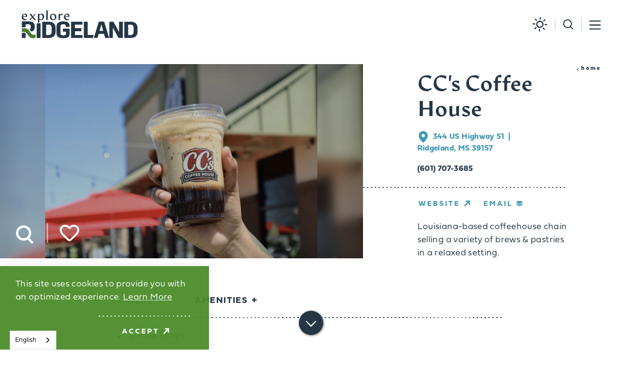

--- FILE ---
content_type: text/html; charset=UTF-8
request_url: https://www.exploreridgeland.com/directory/ccs-coffee-house/
body_size: 17370
content:
<!DOCTYPE html>
<html lang="en-US" class="no-js">
<head>
                                
    <meta charset="utf-8" />
    <meta http-equiv="x-ua-compatible" content="ie=edge" />
    <meta name="viewport" content="width=device-width, initial-scale=1.0" />
    <meta name="apple-mobile-web-app-capable" content="yes" />

                            
        <meta name="theme-color" content="#4C8D2B" />

                    <link rel="preconnect" href="https://ridgeland-2023.s3.amazonaws.com/">
    
                                        <link rel="preconnect" href="https://ridgeland.imgix.net">
                                    <link rel="preconnect" href="https://idss-proxy.imgix.net">
            
                                                        <style>/*! modern-normalize v0.6.0 | MIT License | https://github.com/sindresorhus/modern-normalize */:root{-moz-tab-size:4;-o-tab-size:4;tab-size:4}html{line-height:1.15;-webkit-text-size-adjust:100%}body{margin:0}hr{height:0}abbr[title]{-webkit-text-decoration:underline dotted;text-decoration:underline dotted}b,strong{font-weight:600}code,kbd,pre,samp{font-family:SFMono-Regular,Consolas,Liberation Mono,Menlo,monospace;font-size:1em}sub,sup{position:relative;vertical-align:baseline;font-size:75%;line-height:0}sub{bottom:-.25em}sup{top:-.5em}button,input,optgroup,select,textarea{margin:0;font-family:inherit;font-size:100%;line-height:1.15}button,select{text-transform:none}[type=button],[type=reset],[type=submit],button{-webkit-appearance:button}[type=button]::-moz-focus-inner,[type=reset]::-moz-focus-inner,[type=submit]::-moz-focus-inner,button::-moz-focus-inner{padding:0;border-style:none}[type=button]:-moz-focusring,[type=reset]:-moz-focusring,[type=submit]:-moz-focusring,button:-moz-focusring{outline:1px dotted ButtonText}fieldset{padding:.35em .75em .625em}legend{padding:0}progress{vertical-align:baseline}[type=number]::-webkit-inner-spin-button,[type=number]::-webkit-outer-spin-button{height:auto}[type=search]{-webkit-appearance:textfield;outline-offset:-2px}[type=search]::-webkit-search-decoration{-webkit-appearance:none}::-webkit-file-upload-button{-webkit-appearance:button;font:inherit}summary{display:list-item}[hidden]{display:none!important}.critical-fade{opacity:0;width:100%;max-width:100%;-webkit-transition:opacity .5s ease;transition:opacity .5s ease}.is-hidden,.show-for-print,[v-cloak]{display:none!important}.show-for-sr,.show-on-focus{position:absolute!important;width:1px;height:1px;overflow:hidden;clip:rect(1px 1px 1px 1px);clip:rect(1px,1px,1px,1px);white-space:nowrap}.show-on-focus:active,.show-on-focus:focus{position:static!important;width:auto;height:auto;overflow:visible;clip:auto}*,:after,:before{-webkit-box-sizing:border-box;box-sizing:border-box}html{-webkit-font-smoothing:antialiased;-moz-osx-font-smoothing:grayscale;text-rendering:optimizeLegibility;scroll-behavior:smooth;scroll-padding-top:100px}@media only screen and (min-width:1300px){html html{scroll-padding-top:100px}}@media screen and (prefers-reduced-motion:reduce){html{scroll-behavior:auto}}body{margin:0 auto;background-color:#fff;color:#253746;line-height:1}a>svg,button>svg{pointer-events:none}::-moz-selection{background-color:rgba(37,55,70,.8);color:#fff}::selection{background-color:rgba(37,55,70,.8);color:#fff}@media (hover:hover){a[href^="tel:"]{color:inherit}}blockquote,dd,div,dl,dt,form,li,ol,p,pre,td,th,ul{margin:0;padding:0}p{font-size:inherit;text-rendering:optimizeLegibility}em,i{font-style:italic}em,i,small{line-height:inherit}small{font-size:80%}a{-webkit-transition:color .3s ease;transition:color .3s ease;line-height:inherit;text-decoration:none}a,button{color:currentColor;cursor:pointer}button{margin:0;padding:0;background:transparent;border:none;font-size:inherit;text-transform:none;-webkit-appearance:none;-moz-appearance:none;appearance:none}button[disabled]{opacity:.5}button[disabled],html input[disabled]{cursor:default}img{display:inline-block;vertical-align:middle}img,svg{max-width:100%;height:auto}a img,hr{border:0}hr{margin:1rem auto;border-bottom:1px solid #ccc}dl,ol,ul{list-style-position:outside}li{font-size:inherit}ul{list-style-type:disc}ol,ol ol,ol ul,ul,ul ol,ul ul{margin-left:1.25rem}dl dt{font-weight:700}blockquote{padding:.5625rem 1.25rem 0 1.1875rem;border-left:1px solid #ccc}blockquote,blockquote p{line-height:1.6}cite{display:block;font-size:.8125rem}cite:before{content:"— "}abbr{border-bottom:1px dotted #0a0a0a;color:#0a0a0a;cursor:help}figure{margin:0}code{padding:.125rem .3125rem .0625rem;border:1px solid #ccc;font-weight:400}code,kbd{background-color:#eee;color:#0a0a0a}kbd{margin:0;padding:.125rem .25rem 0;font-family:Consolas,Liberation Mono,Courier,monospace}@-webkit-keyframes spin{0%{-webkit-transform:rotate(0deg);transform:rotate(0deg)}to{-webkit-transform:rotate(359deg);transform:rotate(359deg)}}@keyframes spin{0%{-webkit-transform:rotate(0deg);transform:rotate(0deg)}to{-webkit-transform:rotate(359deg);transform:rotate(359deg)}}@-webkit-keyframes floating{0%{-webkit-transform:translateY(0);transform:translateY(0)}50%{-webkit-transform:translateY(10%);transform:translateY(10%)}to{-webkit-transform:translateY(0);transform:translateY(0)}}@keyframes floating{0%{-webkit-transform:translateY(0);transform:translateY(0)}50%{-webkit-transform:translateY(10%);transform:translateY(10%)}to{-webkit-transform:translateY(0);transform:translateY(0)}}body{display:-webkit-box;display:-ms-flexbox;display:flex;-webkit-box-flex:1;-ms-flex:1 0 auto;flex:1 0 auto;-webkit-box-orient:vertical;-webkit-box-direction:normal;-ms-flex-direction:column;flex-direction:column;width:100%;max-width:100%;overflow-x:hidden}html:not(.ie11) body{min-height:100vh;min-height:calc(var(--vh, 1vh)*100)}.layout--form-max,.layout--wrapper{width:100%;margin-right:auto;margin-left:auto}.layout--form-max{max-width:750px}.layout--hero-summary-max{max-width:510px}.layout--hero-summary-max,.layout--text-max{width:100%;margin-right:auto;margin-left:auto}.layout--text-max{max-width:1032px}.layout--author{max-width:824px}.layout--author,.layout--text-detail{width:100%;margin-right:auto;margin-left:auto}.layout--text-detail{max-width:1032px}.layout--search{max-width:1170px}.layout--quote,.layout--search{width:100%;margin-right:auto;margin-left:auto}.layout--quote{max-width:1096px}.layout--fence-max{max-width:1280px}.layout--fence-max,.layout--wide{width:100%;margin-right:auto;margin-left:auto}.layout--wide{max-width:1638px}.layout--hd{width:100%;margin-right:auto;margin-left:auto;max-width:1920px}.layout--fluid-h,.layout--padded-h{padding-right:1rem;padding-left:1rem}@media only screen and (min-width:414px){.layout--fluid-h,.layout--padded-h{padding-right:2.25rem;padding-left:2.25rem}}@media only screen and (min-width:1024px){.layout--fluid-h,.layout--padded-h{padding-right:2.75rem;padding-left:2.75rem}}.layout--fluid-h .layout--fluid-h{padding-right:0;padding-left:0}.layout--fluid-v,.layout--padded-v{padding-top:1rem;padding-bottom:1rem}.layout--fluid-v .layout--fluid-v{padding-top:0;padding-bottom:0}.layout--spaced-v{padding-top:6.5rem;padding-bottom:6.5rem}@media only screen and (max-width:767px){.layout--spaced-v{padding-top:2.5rem;padding-bottom:2.5rem}}.layout--spaced-v-1{padding-top:1rem;padding-bottom:1rem}.layout--spaced-v-modal{padding-top:3rem;padding-bottom:8rem}.sticky{position:sticky;z-index:1;top:3.125rem;width:100%}.bg--dark{color:#fff}.bg--light{color:#253746}.bg--none{--bg-color:transparent;--is-collapsed:0;background-color:transparent}.bg--lower-none:not(.bg--lower-no-collapse)+.bg--none:not(.bg--no-collapse),.bg--lower-none:not(.bg--lower-no-collapse)+.bg--none:not(.bg--no-collapse)>:first-child.bg--none:not(.bg--no-collapse),.bg--lower-none:not(.bg--lower-no-collapse)+.bg--none:not(.bg--no-collapse)>:first-child.bg--none:not(.bg--no-collapse)>:first-child.bg--none:not(.bg--no-collapse),.bg--lower-none:not(.bg--lower-no-collapse)+.bg--none:not(.bg--no-collapse)>:first-child.bg--none:not(.bg--no-collapse)>:first-child.bg--none:not(.bg--no-collapse)>:first-child.bg--none:not(.bg--no-collapse),.bg--none:not([class*=bg--lower-]):not(.bg--no-collapse)+.bg--none:not(.bg--no-collapse),.bg--none:not([class*=bg--lower-]):not(.bg--no-collapse)+.bg--none:not(.bg--no-collapse)>:first-child.bg--none:not(.bg--no-collapse),.bg--none:not([class*=bg--lower-]):not(.bg--no-collapse)+.bg--none:not(.bg--no-collapse)>:first-child.bg--none:not(.bg--no-collapse)>:first-child.bg--none:not(.bg--no-collapse),.bg--none:not([class*=bg--lower-]):not(.bg--no-collapse)+.bg--none:not(.bg--no-collapse)>:first-child.bg--none:not(.bg--no-collapse)>:first-child.bg--none:not(.bg--no-collapse)>:first-child.bg--none:not(.bg--no-collapse){--is-collapsed:1;padding-top:0}.bg--cerulean{--bg-color:#00a1df;--is-collapsed:0;background-color:#00a1df}.bg--cerulean:not([class*=bg--lower-]):not(.bg--no-collapse)+.bg--cerulean:not(.bg--no-collapse),.bg--cerulean:not([class*=bg--lower-]):not(.bg--no-collapse)+.bg--cerulean:not(.bg--no-collapse)>:first-child.bg--cerulean:not(.bg--no-collapse),.bg--cerulean:not([class*=bg--lower-]):not(.bg--no-collapse)+.bg--cerulean:not(.bg--no-collapse)>:first-child.bg--cerulean:not(.bg--no-collapse)>:first-child.bg--cerulean:not(.bg--no-collapse),.bg--cerulean:not([class*=bg--lower-]):not(.bg--no-collapse)+.bg--cerulean:not(.bg--no-collapse)>:first-child.bg--cerulean:not(.bg--no-collapse)>:first-child.bg--cerulean:not(.bg--no-collapse)>:first-child.bg--cerulean:not(.bg--no-collapse),.bg--lower-cerulean:not(.bg--lower-no-collapse)+.bg--cerulean:not(.bg--no-collapse),.bg--lower-cerulean:not(.bg--lower-no-collapse)+.bg--cerulean:not(.bg--no-collapse)>:first-child.bg--cerulean:not(.bg--no-collapse),.bg--lower-cerulean:not(.bg--lower-no-collapse)+.bg--cerulean:not(.bg--no-collapse)>:first-child.bg--cerulean:not(.bg--no-collapse)>:first-child.bg--cerulean:not(.bg--no-collapse),.bg--lower-cerulean:not(.bg--lower-no-collapse)+.bg--cerulean:not(.bg--no-collapse)>:first-child.bg--cerulean:not(.bg--no-collapse)>:first-child.bg--cerulean:not(.bg--no-collapse)>:first-child.bg--cerulean:not(.bg--no-collapse){--is-collapsed:1;padding-top:0}.bg--gray6{--bg-color:#f9f9f9;--is-collapsed:0;background-color:#f9f9f9}.bg--gray6:not([class*=bg--lower-]):not(.bg--no-collapse)+.bg--gray6:not(.bg--no-collapse),.bg--gray6:not([class*=bg--lower-]):not(.bg--no-collapse)+.bg--gray6:not(.bg--no-collapse)>:first-child.bg--gray6:not(.bg--no-collapse),.bg--gray6:not([class*=bg--lower-]):not(.bg--no-collapse)+.bg--gray6:not(.bg--no-collapse)>:first-child.bg--gray6:not(.bg--no-collapse)>:first-child.bg--gray6:not(.bg--no-collapse),.bg--gray6:not([class*=bg--lower-]):not(.bg--no-collapse)+.bg--gray6:not(.bg--no-collapse)>:first-child.bg--gray6:not(.bg--no-collapse)>:first-child.bg--gray6:not(.bg--no-collapse)>:first-child.bg--gray6:not(.bg--no-collapse),.bg--lower-gray6:not(.bg--lower-no-collapse)+.bg--gray6:not(.bg--no-collapse),.bg--lower-gray6:not(.bg--lower-no-collapse)+.bg--gray6:not(.bg--no-collapse)>:first-child.bg--gray6:not(.bg--no-collapse),.bg--lower-gray6:not(.bg--lower-no-collapse)+.bg--gray6:not(.bg--no-collapse)>:first-child.bg--gray6:not(.bg--no-collapse)>:first-child.bg--gray6:not(.bg--no-collapse),.bg--lower-gray6:not(.bg--lower-no-collapse)+.bg--gray6:not(.bg--no-collapse)>:first-child.bg--gray6:not(.bg--no-collapse)>:first-child.bg--gray6:not(.bg--no-collapse)>:first-child.bg--gray6:not(.bg--no-collapse){--is-collapsed:1;padding-top:0}.bg--gray3{--bg-color:#888;--is-collapsed:0;background-color:#888}.bg--gray3:not([class*=bg--lower-]):not(.bg--no-collapse)+.bg--gray3:not(.bg--no-collapse),.bg--gray3:not([class*=bg--lower-]):not(.bg--no-collapse)+.bg--gray3:not(.bg--no-collapse)>:first-child.bg--gray3:not(.bg--no-collapse),.bg--gray3:not([class*=bg--lower-]):not(.bg--no-collapse)+.bg--gray3:not(.bg--no-collapse)>:first-child.bg--gray3:not(.bg--no-collapse)>:first-child.bg--gray3:not(.bg--no-collapse),.bg--gray3:not([class*=bg--lower-]):not(.bg--no-collapse)+.bg--gray3:not(.bg--no-collapse)>:first-child.bg--gray3:not(.bg--no-collapse)>:first-child.bg--gray3:not(.bg--no-collapse)>:first-child.bg--gray3:not(.bg--no-collapse),.bg--lower-gray3:not(.bg--lower-no-collapse)+.bg--gray3:not(.bg--no-collapse),.bg--lower-gray3:not(.bg--lower-no-collapse)+.bg--gray3:not(.bg--no-collapse)>:first-child.bg--gray3:not(.bg--no-collapse),.bg--lower-gray3:not(.bg--lower-no-collapse)+.bg--gray3:not(.bg--no-collapse)>:first-child.bg--gray3:not(.bg--no-collapse)>:first-child.bg--gray3:not(.bg--no-collapse),.bg--lower-gray3:not(.bg--lower-no-collapse)+.bg--gray3:not(.bg--no-collapse)>:first-child.bg--gray3:not(.bg--no-collapse)>:first-child.bg--gray3:not(.bg--no-collapse)>:first-child.bg--gray3:not(.bg--no-collapse){--is-collapsed:1;padding-top:0}.bg--mine-shaft{--bg-color:#252525;--is-collapsed:0;background-color:#252525}.bg--lower-mine-shaft:not(.bg--lower-no-collapse)+.bg--mine-shaft:not(.bg--no-collapse),.bg--lower-mine-shaft:not(.bg--lower-no-collapse)+.bg--mine-shaft:not(.bg--no-collapse)>:first-child.bg--mine-shaft:not(.bg--no-collapse),.bg--lower-mine-shaft:not(.bg--lower-no-collapse)+.bg--mine-shaft:not(.bg--no-collapse)>:first-child.bg--mine-shaft:not(.bg--no-collapse)>:first-child.bg--mine-shaft:not(.bg--no-collapse),.bg--lower-mine-shaft:not(.bg--lower-no-collapse)+.bg--mine-shaft:not(.bg--no-collapse)>:first-child.bg--mine-shaft:not(.bg--no-collapse)>:first-child.bg--mine-shaft:not(.bg--no-collapse)>:first-child.bg--mine-shaft:not(.bg--no-collapse),.bg--mine-shaft:not([class*=bg--lower-]):not(.bg--no-collapse)+.bg--mine-shaft:not(.bg--no-collapse),.bg--mine-shaft:not([class*=bg--lower-]):not(.bg--no-collapse)+.bg--mine-shaft:not(.bg--no-collapse)>:first-child.bg--mine-shaft:not(.bg--no-collapse),.bg--mine-shaft:not([class*=bg--lower-]):not(.bg--no-collapse)+.bg--mine-shaft:not(.bg--no-collapse)>:first-child.bg--mine-shaft:not(.bg--no-collapse)>:first-child.bg--mine-shaft:not(.bg--no-collapse),.bg--mine-shaft:not([class*=bg--lower-]):not(.bg--no-collapse)+.bg--mine-shaft:not(.bg--no-collapse)>:first-child.bg--mine-shaft:not(.bg--no-collapse)>:first-child.bg--mine-shaft:not(.bg--no-collapse)>:first-child.bg--mine-shaft:not(.bg--no-collapse){--is-collapsed:1;padding-top:0}.bg--monza{--bg-color:#dd0031;--is-collapsed:0;background-color:#dd0031}.bg--lower-monza:not(.bg--lower-no-collapse)+.bg--monza:not(.bg--no-collapse),.bg--lower-monza:not(.bg--lower-no-collapse)+.bg--monza:not(.bg--no-collapse)>:first-child.bg--monza:not(.bg--no-collapse),.bg--lower-monza:not(.bg--lower-no-collapse)+.bg--monza:not(.bg--no-collapse)>:first-child.bg--monza:not(.bg--no-collapse)>:first-child.bg--monza:not(.bg--no-collapse),.bg--lower-monza:not(.bg--lower-no-collapse)+.bg--monza:not(.bg--no-collapse)>:first-child.bg--monza:not(.bg--no-collapse)>:first-child.bg--monza:not(.bg--no-collapse)>:first-child.bg--monza:not(.bg--no-collapse),.bg--monza:not([class*=bg--lower-]):not(.bg--no-collapse)+.bg--monza:not(.bg--no-collapse),.bg--monza:not([class*=bg--lower-]):not(.bg--no-collapse)+.bg--monza:not(.bg--no-collapse)>:first-child.bg--monza:not(.bg--no-collapse),.bg--monza:not([class*=bg--lower-]):not(.bg--no-collapse)+.bg--monza:not(.bg--no-collapse)>:first-child.bg--monza:not(.bg--no-collapse)>:first-child.bg--monza:not(.bg--no-collapse),.bg--monza:not([class*=bg--lower-]):not(.bg--no-collapse)+.bg--monza:not(.bg--no-collapse)>:first-child.bg--monza:not(.bg--no-collapse)>:first-child.bg--monza:not(.bg--no-collapse)>:first-child.bg--monza:not(.bg--no-collapse){--is-collapsed:1;padding-top:0}.bg--white{--bg-color:#fff;--is-collapsed:0;background-color:#fff}.bg--lower-white:not(.bg--lower-no-collapse)+.bg--white:not(.bg--no-collapse),.bg--lower-white:not(.bg--lower-no-collapse)+.bg--white:not(.bg--no-collapse)>:first-child.bg--white:not(.bg--no-collapse),.bg--lower-white:not(.bg--lower-no-collapse)+.bg--white:not(.bg--no-collapse)>:first-child.bg--white:not(.bg--no-collapse)>:first-child.bg--white:not(.bg--no-collapse),.bg--lower-white:not(.bg--lower-no-collapse)+.bg--white:not(.bg--no-collapse)>:first-child.bg--white:not(.bg--no-collapse)>:first-child.bg--white:not(.bg--no-collapse)>:first-child.bg--white:not(.bg--no-collapse),.bg--white:not([class*=bg--lower-]):not(.bg--no-collapse)+.bg--white:not(.bg--no-collapse),.bg--white:not([class*=bg--lower-]):not(.bg--no-collapse)+.bg--white:not(.bg--no-collapse)>:first-child.bg--white:not(.bg--no-collapse),.bg--white:not([class*=bg--lower-]):not(.bg--no-collapse)+.bg--white:not(.bg--no-collapse)>:first-child.bg--white:not(.bg--no-collapse)>:first-child.bg--white:not(.bg--no-collapse),.bg--white:not([class*=bg--lower-]):not(.bg--no-collapse)+.bg--white:not(.bg--no-collapse)>:first-child.bg--white:not(.bg--no-collapse)>:first-child.bg--white:not(.bg--no-collapse)>:first-child.bg--white:not(.bg--no-collapse){--is-collapsed:1;padding-top:0}.bg--supernova{--bg-color:#ffc700;--is-collapsed:0;background-color:#ffc700}.bg--lower-supernova:not(.bg--lower-no-collapse)+.bg--supernova:not(.bg--no-collapse),.bg--lower-supernova:not(.bg--lower-no-collapse)+.bg--supernova:not(.bg--no-collapse)>:first-child.bg--supernova:not(.bg--no-collapse),.bg--lower-supernova:not(.bg--lower-no-collapse)+.bg--supernova:not(.bg--no-collapse)>:first-child.bg--supernova:not(.bg--no-collapse)>:first-child.bg--supernova:not(.bg--no-collapse),.bg--lower-supernova:not(.bg--lower-no-collapse)+.bg--supernova:not(.bg--no-collapse)>:first-child.bg--supernova:not(.bg--no-collapse)>:first-child.bg--supernova:not(.bg--no-collapse)>:first-child.bg--supernova:not(.bg--no-collapse),.bg--supernova:not([class*=bg--lower-]):not(.bg--no-collapse)+.bg--supernova:not(.bg--no-collapse),.bg--supernova:not([class*=bg--lower-]):not(.bg--no-collapse)+.bg--supernova:not(.bg--no-collapse)>:first-child.bg--supernova:not(.bg--no-collapse),.bg--supernova:not([class*=bg--lower-]):not(.bg--no-collapse)+.bg--supernova:not(.bg--no-collapse)>:first-child.bg--supernova:not(.bg--no-collapse)>:first-child.bg--supernova:not(.bg--no-collapse),.bg--supernova:not([class*=bg--lower-]):not(.bg--no-collapse)+.bg--supernova:not(.bg--no-collapse)>:first-child.bg--supernova:not(.bg--no-collapse)>:first-child.bg--supernova:not(.bg--no-collapse)>:first-child.bg--supernova:not(.bg--no-collapse){--is-collapsed:1;padding-top:0}.bg--green{--bg-color:#4c8d2b;--is-collapsed:0;background-color:#4c8d2b}.bg--green:not([class*=bg--lower-]):not(.bg--no-collapse)+.bg--green:not(.bg--no-collapse),.bg--green:not([class*=bg--lower-]):not(.bg--no-collapse)+.bg--green:not(.bg--no-collapse)>:first-child.bg--green:not(.bg--no-collapse),.bg--green:not([class*=bg--lower-]):not(.bg--no-collapse)+.bg--green:not(.bg--no-collapse)>:first-child.bg--green:not(.bg--no-collapse)>:first-child.bg--green:not(.bg--no-collapse),.bg--green:not([class*=bg--lower-]):not(.bg--no-collapse)+.bg--green:not(.bg--no-collapse)>:first-child.bg--green:not(.bg--no-collapse)>:first-child.bg--green:not(.bg--no-collapse)>:first-child.bg--green:not(.bg--no-collapse),.bg--lower-green:not(.bg--lower-no-collapse)+.bg--green:not(.bg--no-collapse),.bg--lower-green:not(.bg--lower-no-collapse)+.bg--green:not(.bg--no-collapse)>:first-child.bg--green:not(.bg--no-collapse),.bg--lower-green:not(.bg--lower-no-collapse)+.bg--green:not(.bg--no-collapse)>:first-child.bg--green:not(.bg--no-collapse)>:first-child.bg--green:not(.bg--no-collapse),.bg--lower-green:not(.bg--lower-no-collapse)+.bg--green:not(.bg--no-collapse)>:first-child.bg--green:not(.bg--no-collapse)>:first-child.bg--green:not(.bg--no-collapse)>:first-child.bg--green:not(.bg--no-collapse){--is-collapsed:1;padding-top:0}.bg--dblue{--bg-color:#253746;--is-collapsed:0;background-color:#253746}.bg--dblue:not([class*=bg--lower-]):not(.bg--no-collapse)+.bg--dblue:not(.bg--no-collapse),.bg--dblue:not([class*=bg--lower-]):not(.bg--no-collapse)+.bg--dblue:not(.bg--no-collapse)>:first-child.bg--dblue:not(.bg--no-collapse),.bg--dblue:not([class*=bg--lower-]):not(.bg--no-collapse)+.bg--dblue:not(.bg--no-collapse)>:first-child.bg--dblue:not(.bg--no-collapse)>:first-child.bg--dblue:not(.bg--no-collapse),.bg--dblue:not([class*=bg--lower-]):not(.bg--no-collapse)+.bg--dblue:not(.bg--no-collapse)>:first-child.bg--dblue:not(.bg--no-collapse)>:first-child.bg--dblue:not(.bg--no-collapse)>:first-child.bg--dblue:not(.bg--no-collapse),.bg--lower-dblue:not(.bg--lower-no-collapse)+.bg--dblue:not(.bg--no-collapse),.bg--lower-dblue:not(.bg--lower-no-collapse)+.bg--dblue:not(.bg--no-collapse)>:first-child.bg--dblue:not(.bg--no-collapse),.bg--lower-dblue:not(.bg--lower-no-collapse)+.bg--dblue:not(.bg--no-collapse)>:first-child.bg--dblue:not(.bg--no-collapse)>:first-child.bg--dblue:not(.bg--no-collapse),.bg--lower-dblue:not(.bg--lower-no-collapse)+.bg--dblue:not(.bg--no-collapse)>:first-child.bg--dblue:not(.bg--no-collapse)>:first-child.bg--dblue:not(.bg--no-collapse)>:first-child.bg--dblue:not(.bg--no-collapse){--is-collapsed:1;padding-top:0}.bg--orange{--bg-color:#cb6015;--is-collapsed:0;background-color:#cb6015}.bg--lower-orange:not(.bg--lower-no-collapse)+.bg--orange:not(.bg--no-collapse),.bg--lower-orange:not(.bg--lower-no-collapse)+.bg--orange:not(.bg--no-collapse)>:first-child.bg--orange:not(.bg--no-collapse),.bg--lower-orange:not(.bg--lower-no-collapse)+.bg--orange:not(.bg--no-collapse)>:first-child.bg--orange:not(.bg--no-collapse)>:first-child.bg--orange:not(.bg--no-collapse),.bg--lower-orange:not(.bg--lower-no-collapse)+.bg--orange:not(.bg--no-collapse)>:first-child.bg--orange:not(.bg--no-collapse)>:first-child.bg--orange:not(.bg--no-collapse)>:first-child.bg--orange:not(.bg--no-collapse),.bg--orange:not([class*=bg--lower-]):not(.bg--no-collapse)+.bg--orange:not(.bg--no-collapse),.bg--orange:not([class*=bg--lower-]):not(.bg--no-collapse)+.bg--orange:not(.bg--no-collapse)>:first-child.bg--orange:not(.bg--no-collapse),.bg--orange:not([class*=bg--lower-]):not(.bg--no-collapse)+.bg--orange:not(.bg--no-collapse)>:first-child.bg--orange:not(.bg--no-collapse)>:first-child.bg--orange:not(.bg--no-collapse),.bg--orange:not([class*=bg--lower-]):not(.bg--no-collapse)+.bg--orange:not(.bg--no-collapse)>:first-child.bg--orange:not(.bg--no-collapse)>:first-child.bg--orange:not(.bg--no-collapse)>:first-child.bg--orange:not(.bg--no-collapse){--is-collapsed:1;padding-top:0}.bg--blue{--bg-color:#4298b5;--is-collapsed:0;background-color:#4298b5}.bg--blue:not([class*=bg--lower-]):not(.bg--no-collapse)+.bg--blue:not(.bg--no-collapse),.bg--blue:not([class*=bg--lower-]):not(.bg--no-collapse)+.bg--blue:not(.bg--no-collapse)>:first-child.bg--blue:not(.bg--no-collapse),.bg--blue:not([class*=bg--lower-]):not(.bg--no-collapse)+.bg--blue:not(.bg--no-collapse)>:first-child.bg--blue:not(.bg--no-collapse)>:first-child.bg--blue:not(.bg--no-collapse),.bg--blue:not([class*=bg--lower-]):not(.bg--no-collapse)+.bg--blue:not(.bg--no-collapse)>:first-child.bg--blue:not(.bg--no-collapse)>:first-child.bg--blue:not(.bg--no-collapse)>:first-child.bg--blue:not(.bg--no-collapse),.bg--collapse,.bg--lower-blue:not(.bg--lower-no-collapse)+.bg--blue:not(.bg--no-collapse),.bg--lower-blue:not(.bg--lower-no-collapse)+.bg--blue:not(.bg--no-collapse)>:first-child.bg--blue:not(.bg--no-collapse),.bg--lower-blue:not(.bg--lower-no-collapse)+.bg--blue:not(.bg--no-collapse)>:first-child.bg--blue:not(.bg--no-collapse)>:first-child.bg--blue:not(.bg--no-collapse),.bg--lower-blue:not(.bg--lower-no-collapse)+.bg--blue:not(.bg--no-collapse)>:first-child.bg--blue:not(.bg--no-collapse)>:first-child.bg--blue:not(.bg--no-collapse)>:first-child.bg--blue:not(.bg--no-collapse){--is-collapsed:1;padding-top:0}.bg--logo.bg--logo:before{content:"";position:absolute;top:30%;left:30%;width:40%;height:40%;background-color:transparent;background-image:url(/svg/logo-white.svg);background-repeat:no-repeat;background-position:50%;background-size:contain}.lobotomize *+*{margin-top:1rem}.lobotomize br{margin:0!important}.lobotomize--level>*+*{margin-top:1rem}.lobotomize--level br{margin:0!important}.autoMargins *{margin-top:1rem}.autoMargins--none *,.autoMargins .visuallyHidden+*,.autoMargins :first-child{margin-top:0}h1,h2,h3,h4,h5,h6{margin:0}.h1{font-family:artifex-hand-cf,serif;font-style:normal;font-weight:900;font-size:22px;font-size:1.375rem;letter-spacing:.01em;line-height:1.2;text-transform:none}@media only screen and (min-width:320px) and (max-width:1199px){.h1{font-size:calc(2.5vw + 14px)}}@media only screen and (min-width:1200px){.h1{font-size:44px;font-size:2.75rem}}.h2{font-family:artifex-hand-cf,serif;font-style:normal;font-weight:900;font-size:20px;font-size:1.25rem;letter-spacing:.025em;line-height:1;text-transform:none}@media only screen and (min-width:414px) and (max-width:767px){.h2{font-size:calc(2.26vw + 10.64407px)}}@media only screen and (min-width:768px){.h2{font-size:28px;font-size:1.75rem}}.h3{font-family:fieldwork,sans-serif;font-style:normal;font-weight:700;font-size:16px;font-size:1rem;letter-spacing:.1em;line-height:1.45;text-transform:uppercase}@media only screen and (min-width:320px) and (max-width:1199px){.h3{font-size:calc(.227vw + 15.27273px)}}@media only screen and (min-width:1200px){.h3{font-size:18px;font-size:1.125rem}}.h4{font-family:fieldwork,sans-serif;font-style:normal;font-weight:700;font-size:16px;font-size:1rem;letter-spacing:.1em;line-height:1.45;text-transform:uppercase;font-size:25px;font-size:1.5625rem}@media only screen and (min-width:320px) and (max-width:1199px){.h4{font-size:calc(.227vw + 15.27273px)}}@media only screen and (min-width:1200px){.h4{font-size:18px;font-size:1.125rem}}.h5{font-family:fieldwork,sans-serif;font-style:normal;font-weight:700;font-size:16px;font-size:1rem;letter-spacing:.1em;line-height:1.45;text-transform:uppercase;font-size:24px;font-size:1.5rem}@media only screen and (min-width:320px) and (max-width:1199px){.h5{font-size:calc(.227vw + 15.27273px)}}@media only screen and (min-width:1200px){.h5{font-size:18px;font-size:1.125rem}}.h6{font-family:fieldwork,sans-serif;font-style:normal;font-weight:700;font-size:16px;font-size:1rem;letter-spacing:.1em;line-height:1.45;text-transform:uppercase;font-size:23px;font-size:1.4375rem}@media only screen and (min-width:320px) and (max-width:1199px){.h6{font-size:calc(.227vw + 15.27273px)}}@media only screen and (min-width:1200px){.h6{font-size:18px;font-size:1.125rem}}.text--content{font-family:fieldwork,sans-serif;font-style:normal;font-weight:300;font-size:18px;font-size:1.125rem;letter-spacing:.02em;line-height:1.5}.text--content h1{font-family:artifex-hand-cf,serif;font-style:normal;font-weight:900;font-size:22px;font-size:1.375rem;letter-spacing:.01em;line-height:1.2;text-transform:none}@media only screen and (min-width:320px) and (max-width:1199px){.text--content h1{font-size:calc(2.5vw + 14px)}}@media only screen and (min-width:1200px){.text--content h1{font-size:44px;font-size:2.75rem}}.text--content h2{font-family:artifex-hand-cf,serif;font-style:normal;font-weight:900;font-size:20px;font-size:1.25rem;letter-spacing:.025em;line-height:1;text-transform:none}@media only screen and (min-width:414px) and (max-width:767px){.text--content h2{font-size:calc(2.26vw + 10.64407px)}}@media only screen and (min-width:768px){.text--content h2{font-size:28px;font-size:1.75rem}}.text--content h3{font-family:fieldwork,sans-serif;font-style:normal;font-weight:700;font-size:16px;font-size:1rem;letter-spacing:.1em;line-height:1.45;text-transform:uppercase}@media only screen and (min-width:320px) and (max-width:1199px){.text--content h3{font-size:calc(.227vw + 15.27273px)}}@media only screen and (min-width:1200px){.text--content h3{font-size:18px;font-size:1.125rem}}.text--content h4{font-family:fieldwork,sans-serif;font-style:normal;font-weight:700;font-size:16px;font-size:1rem;letter-spacing:.1em;line-height:1.45;text-transform:uppercase;font-size:25px;font-size:1.5625rem}@media only screen and (min-width:320px) and (max-width:1199px){.text--content h4{font-size:calc(.227vw + 15.27273px)}}@media only screen and (min-width:1200px){.text--content h4{font-size:18px;font-size:1.125rem}}.text--content h5{font-family:fieldwork,sans-serif;font-style:normal;font-weight:700;font-size:16px;font-size:1rem;letter-spacing:.1em;line-height:1.45;text-transform:uppercase;font-size:24px;font-size:1.5rem}@media only screen and (min-width:320px) and (max-width:1199px){.text--content h5{font-size:calc(.227vw + 15.27273px)}}@media only screen and (min-width:1200px){.text--content h5{font-size:18px;font-size:1.125rem}}.text--content h6{font-family:fieldwork,sans-serif;font-style:normal;font-weight:700;font-size:16px;font-size:1rem;letter-spacing:.1em;line-height:1.45;text-transform:uppercase;font-size:23px;font-size:1.4375rem}@media only screen and (min-width:320px) and (max-width:1199px){.text--content h6{font-size:calc(.227vw + 15.27273px)}}@media only screen and (min-width:1200px){.text--content h6{font-size:18px;font-size:1.125rem}}.text--content.text--center li{max-width:-webkit-fit-content;max-width:-moz-fit-content;max-width:fit-content;margin-right:auto;margin-left:auto}.text--content .lobotomize li+li{margin-top:0}.ddOptions__cta,.form__file-cta,.form__file-group,.RLTimePicker input,[type=color],[type=date],[type=datetime-local],[type=datetime],[type=email],[type=month],[type=number],[type=password],[type=search],[type=tel],[type=text],[type=time],[type=url],[type=week],select,textarea{font-family:fieldwork,sans-serif;font-style:normal;font-weight:300;font-size:18px;font-size:1.125rem;letter-spacing:.02em;line-height:1.5;line-height:1;text-transform:none;display:block;-webkit-box-sizing:border-box;box-sizing:border-box;width:100%;height:3.5rem;padding:.5rem 0;-webkit-transition:border-color .3s ease;transition:border-color .3s ease;background-color:transparent;border:1px solid transparent;border-bottom-color:hsla(0,0%,53.3%,.5);border-radius:0;color:#253746;-webkit-appearance:none;-moz-appearance:none;appearance:none}textarea{max-width:100%}textarea[rows]{height:auto}input::-webkit-input-placeholder,textarea::-webkit-input-placeholder{color:#253746}input::-moz-placeholder,textarea::-moz-placeholder{color:#253746}input:-ms-input-placeholder,textarea:-ms-input-placeholder{color:#253746}input::-ms-input-placeholder,textarea::-ms-input-placeholder{color:#253746}input::placeholder,textarea::placeholder{color:#253746}input:disabled,input[readonly],textarea:disabled,textarea[readonly]{background-color:#e6e6e6;cursor:not-allowed}[type=button],[type=submit]{border:none;border-radius:0;-webkit-appearance:none;-moz-appearance:none;appearance:none}input[type=search]{-webkit-box-sizing:border-box;box-sizing:border-box}[type=checkbox]+label[for],[type=radio]+label[for]{cursor:pointer}[type=file]{width:100%}label{display:block;margin:0}.ddOptions__cta,select{width:100%;height:3.5rem;padding:0 1.5rem 0 0;-webkit-transition:border-color .3s ease,border-color .3s ease,-webkit-box-shadow .5s;transition:border-color .3s ease,border-color .3s ease,-webkit-box-shadow .5s;transition:border-color .3s ease,box-shadow .5s,border-color .3s ease;transition:border-color .3s ease,box-shadow .5s,border-color .3s ease,-webkit-box-shadow .5s;background-color:transparent;background-image:url("data:image/svg+xml;utf8, <svg xmlns='http://www.w3.org/2000/svg' version='1.1' width='32' height='24' viewBox='0 0 32 24'><polygon points='0, 0 32, 0 16, 24' style='fill: currentColor'></polygon></svg>");background-repeat:no-repeat;background-position:right -1rem center;background-size:9px 6px;border:1px solid transparent;border-bottom-color:hsla(0,0%,53.3%,.5);border-radius:0;line-height:1;-moz-appearance:none;appearance:none;background-origin:content-box;-webkit-appearance:none}.ddOptions__cta::-ms-expand,select::-ms-expand{display:none}@media screen and (min-width:0\0){select{background-image:url("[data-uri]")}}select:disabled{background-color:#e6e6e6;cursor:not-allowed}select::-ms-expand{display:none}select[multiple]{height:auto;background-image:none}fieldset{margin:0;padding:0;border:none}.form form .col{width:100%}#CC9B39265B604255A35DA6F3A61F41D4 .form__label.required{display:-webkit-box;display:-ms-flexbox;display:flex;-webkit-box-orient:horizontal;-webkit-box-direction:normal;-ms-flex-direction:row;flex-direction:row;-webkit-box-align:center;-ms-flex-align:center;align-items:center}#CC9B39265B604255A35DA6F3A61F41D4 .form__label.required .required-marker{visibility:hidden;width:0}#CC9B39265B604255A35DA6F3A61F41D4 #btnSubmit{display:inline-block;width:-webkit-fit-content;width:-moz-fit-content;width:fit-content;padding:1rem 2.75rem;-webkit-transition:background-color .3s ease,color .3s ease,border-color .3s ease;transition:background-color .3s ease,color .3s ease,border-color .3s ease;background-color:#253746!important;border:2px solid #253746!important;border-radius:0!important;outline:none;color:#fff!important;line-height:1;text-decoration:none!important}@media only screen and (min-width:768px){#CC9B39265B604255A35DA6F3A61F41D4 #btnSubmit{min-width:240px;text-align:center}}#CC9B39265B604255A35DA6F3A61F41D4 #btnSubmit:focus,#CC9B39265B604255A35DA6F3A61F41D4 #btnSubmit:hover{background-color:#4c8d2b!important;border-color:#4c8d2b!important}#CC9B39265B604255A35DA6F3A61F41D4 .row+.required-marker{display:none}table{width:100%;margin-bottom:1rem;border-radius:0;font-family:fieldwork,sans-serif;font-style:normal;font-weight:300;font-size:18px;font-size:1.125rem;letter-spacing:.02em;line-height:1.5}table tbody,table tfoot,table thead{background-color:#fff;border:1px solid #f9f9f9}table caption{padding:.5rem .625rem .625rem;font-weight:700}table tfoot,table thead{background-color:#eee;color:#000}table tfoot tr,table thead tr{background-color:transparent}table tfoot td,table tfoot th,table thead td,table thead th{padding:.5rem .625rem .625rem;text-align:left}table tbody td,table tbody th{padding:.5rem .625rem .625rem}table tbody tr:nth-child(2n){background-color:#f9f9f9;border-bottom:0}@media (prefers-reduced-motion:reduce){*{-webkit-transition-duration:.1s!important;transition-duration:.1s!important;-webkit-animation-duration:.1s!important;animation-duration:.1s!important}}.icon{display:inline-block;position:relative;vertical-align:middle;width:1em;max-width:100%;height:1em;fill:currentColor}.icon--back{-webkit-transform:rotate(180deg);transform:rotate(180deg)}.icon--reverse{-webkit-transform:scaleX(-1);transform:scaleX(-1)}.card--default .icon-link{min-width:20px;width:20px}.hover-label{position:relative;overflow:visible}.hover-label__label{opacity:0;position:absolute;z-index:2;top:100%;left:50%;width:auto;min-width:-webkit-fit-content;min-width:-moz-fit-content;min-width:fit-content;max-width:120px;padding:.5rem;-webkit-transform:translate(-50%,.5rem);transform:translate(-50%,.5rem);-webkit-transition:opacity .3s ease,-webkit-transform .3s ease;transition:opacity .3s ease,-webkit-transform .3s ease;transition:opacity .3s ease,transform .3s ease;transition:opacity .3s ease,transform .3s ease,-webkit-transform .3s ease;background-color:#4c8d2b;color:#fff;text-align:center;pointer-events:none;font-family:fieldwork,sans-serif;font-style:normal;font-weight:700;letter-spacing:-.015em;font-size:15px;font-size:.9375rem;line-height:1}.hover-label__label:before{content:"";display:block;position:absolute;top:-.25rem;left:50%;width:0;height:0;margin-left:-.25rem;border-right:.25rem solid transparent;border-bottom:.3rem solid #4c8d2b;border-left:.25rem solid transparent}.hover-label:focus .hover-label__label,.hover-label:hover .hover-label__label{opacity:1;-webkit-transform:translate(-50%,.5rem);transform:translate(-50%,.5rem)}.weather-icon .hover-label:focus .hover-label__label,.weather-icon .hover-label:hover .hover-label__label{opacity:1;-webkit-transform:translate(-33%,.5rem);transform:translate(-33%,.5rem)}.no-js [data-modal-open]{display:none}.modal-is-open body{overflow:hidden}.js [data-modal][hidden]{display:block;visibility:hidden;opacity:0;pointer-events:none}.widget{display:-webkit-box;display:-ms-flexbox;display:flex;-webkit-box-orient:horizontal;-webkit-box-direction:normal;-ms-flex-flow:row wrap;flex-flow:row wrap;width:auto;max-width:1280px;margin:1rem auto}.widget__heading{width:100%;margin:0 1rem 1rem;font-size:1.3rem}body{padding-top:100px}@media only screen and (min-width:1300px){body{padding-top:100px}}.headerIsOverlapping body{padding-top:0!important}.hideHeader body{padding-top:0}.header{display:-webkit-box;display:-ms-flexbox;display:flex;position:absolute;z-index:1000;top:0;left:0;width:100%;height:100px;-webkit-transition:height .3s ease,background-color .3s ease,padding .3s ease,-webkit-transform .3s ease,-webkit-box-shadow .3s ease;transition:height .3s ease,background-color .3s ease,padding .3s ease,-webkit-transform .3s ease,-webkit-box-shadow .3s ease;transition:height .3s ease,background-color .3s ease,transform .3s ease,padding .3s ease,box-shadow .3s ease;transition:height .3s ease,background-color .3s ease,transform .3s ease,padding .3s ease,box-shadow .3s ease,-webkit-transform .3s ease,-webkit-box-shadow .3s ease;background-color:#fff;-webkit-box-shadow:0 0 0 transparent;box-shadow:0 0 0 transparent;color:#253746;-webkit-transition-delay:.25s;transition-delay:.25s;will-change:height,background-color,transform,box-shadow,padding}@media print{.header{position:absolute!important}}.header.isFloating{height:100px;-webkit-box-shadow:0 0 10px rgba(0,0,0,.25);box-shadow:0 0 10px rgba(0,0,0,.25);background-color:hsla(0,0%,100%,.9)}.header.isFloating,html:not(.headerIsFloating):not(.headerIsOverlapping) .header{padding-top:0!important}@media only screen and (min-width:1300px){html:not(.headerIsFloating):not(.headerIsOverlapping) .header{height:100px}}html.headerIsOverlapping .header:not(.isFloating){height:100px}@media only screen and (min-width:1300px){html.headerIsOverlapping .header:not(.isFloating){height:100px}}.headerIsOverlapping--standard:not(.headerIsFloating) .header{background-color:hsla(0,0%,100%,.9)!important}.header__inner,.header__layout{display:-webkit-box;display:-ms-flexbox;display:flex}.header__inner{-ms-flex-preferred-size:auto;flex-basis:auto;-webkit-box-orient:horizontal;-webkit-box-direction:normal;-ms-flex-direction:row;flex-direction:row;-webkit-box-flex:1;-ms-flex-positive:1;flex-grow:1;-ms-flex-negative:1;flex-shrink:1;-ms-flex-wrap:nowrap;-webkit-box-align:center;-ms-flex-align:center;align-items:center;-webkit-box-pack:start;-ms-flex-pack:start;justify-content:flex-start;text-align:left;position:relative;flex-wrap:nowrap;margin:auto 0;-webkit-transition:height .3s ease;transition:height .3s ease;font-size:0}.header a.show-on-focus{font-family:fieldwork,sans-serif;font-style:normal;font-weight:300;font-size:18px;font-size:1.125rem;letter-spacing:.02em;line-height:1.5;position:absolute!important;z-index:1;top:1rem;left:1rem;-webkit-box-flex:0;-ms-flex:none;flex:none;padding:.25rem .5rem;background-color:#fff!important;color:#253746!important}.header__button{display:inline-block;-webkit-transition:color .3s ease,font-size .3s ease;transition:color .3s ease,font-size .3s ease;line-height:1;margin-left:16px;padding-left:16px}.header__button:hover{color:#4c8d2b}@media print{.header__button{display:none}}@media only screen and (min-width:320px) and (max-width:1499px){.header__button{margin-left:16px}}@media only screen and (min-width:1500px){.header__button{margin-left:16px}}@media only screen and (min-width:320px) and (max-width:1499px){.header__button{padding-left:16px}}@media only screen and (min-width:1500px){.header__button{padding-left:16px}}.header__button .icon{-webkit-transition:none;transition:none}.header__button--logo{-webkit-box-ordinal-group:2;-ms-flex-order:1;order:1;margin:0 auto 0 0;max-width:240px;border-left:0;padding-left:0}@media print{.header__button--logo{display:block}}.header__button--menu{font-size:23px;font-size:1.4375rem;-webkit-box-ordinal-group:7;-ms-flex-order:6;order:6;margin-right:0;border-left:1px solid rgba(37,55,70,.3)}@media only screen and (min-width:1300px){.header__button--menu{font-size:27px;font-size:1.6875rem}}.header__button--weather{position:relative;-webkit-box-orient:horizontal;-webkit-box-direction:normal;-ms-flex-direction:row;flex-direction:row;-ms-flex-wrap:nowrap;flex-wrap:nowrap;-webkit-box-align:center;-ms-flex-align:center;align-items:center;-webkit-box-ordinal-group:5;-ms-flex-order:4;order:4;margin-right:0;margin-left:0}@media only screen and (max-width:519px){.header__button--weather{display:none}}.header__button--weather .weather-icon__temp{margin-left:.5rem}.header__button--weather canvas{-webkit-box-ordinal-group:0;-ms-flex-order:-1;order:-1;max-width:40px;height:auto}@media only screen and (min-width:1300px){.header__button--weather canvas{max-width:60px}html:not(.headerIsFloating) .header__button--weather{top:1px}}@media only screen and (max-width:479px){.header__button--weather{display:none}}@media print{.header__button--weather{display:none!important}}.header__button--saved{font-size:23px;font-size:1.4375rem;-webkit-box-ordinal-group:4;-ms-flex-order:3;order:3;margin-right:0;margin-left:0;border-right:none;border-left:none;padding-right:16px}@media only screen and (max-width:519px){.header__button--saved{display:none}}@media only screen and (min-width:320px) and (max-width:1499px){.header__button--saved{padding-right:16px}}@media only screen and (min-width:1500px){.header__button--saved{padding-right:16px}}.header__button--saved .saved-counter__count{font-family:fieldwork,sans-serif;font-style:normal;font-weight:300;font-size:18px;font-size:1.125rem;letter-spacing:.02em;line-height:1.5;line-height:1;margin-top:0;color:#fff!important;font-size:.75rem!important}@media only screen and (max-width:479px){.header__button--saved{margin-left:0}}@media only screen and (min-width:1300px){.header__button--saved{font-size:27px;font-size:1.6875rem}.header__button--saved .saved-counter__count{margin-top:0;font-size:.875rem!important}}.header__button--search{font-size:21px;font-size:1.3125rem;-webkit-box-ordinal-group:6;-ms-flex-order:5;order:5;margin-right:0;border-left:1px solid rgba(37,55,70,.3)}@media only screen and (min-width:480px){.header__button--search{-webkit-box-ordinal-group:6;-ms-flex-order:5;order:5}}@media only screen and (max-width:519px){.header__button--search{border-left:none}}@media only screen and (min-width:1300px){.header__button--search{font-size:25px;font-size:1.5625rem}}.header__links{display:none;-webkit-box-ordinal-group:3;-ms-flex-order:2;order:2;width:-webkit-max-content;width:-moz-max-content;width:max-content;margin:5px 0 0;padding:0;list-style-type:none}@media only screen and (min-width:1300px){.header__links{display:inline-block}}.header__links li{display:inline-block;margin-left:2rem;list-style-type:none}.header__links li:last-of-type{margin-right:16px}@media only screen and (min-width:320px) and (max-width:1499px){.header__links li:last-of-type{margin-right:16px}}@media only screen and (min-width:1500px){.header__links li:last-of-type{margin-right:16px}}.header__links a{font-family:fieldwork,sans-serif;font-style:normal;font-weight:700;font-size:15px;font-size:.9375rem;letter-spacing:.1em;text-transform:uppercase;color:#253746}.header__links a:hover{color:#4c8d2b}.header.isFloating{opacity:0;position:fixed;-webkit-transform:translateY(-100%);transform:translateY(-100%)}.header.isFloating.scrolled--down{opacity:1;-webkit-transform:translateY(0);transform:translateY(0)}@media only screen and (min-width:520px){.header.isFloating.scrolled--down{opacity:0;-webkit-transform:translateY(-100%);transform:translateY(-100%)}}.header.isFloating.scrolled--up{opacity:1;-webkit-transform:translateY(0);transform:translateY(0)}.header.isFloating .header__links a{color:#253746!important}.header.isFloating .header__links a:hover{color:#4c8d2b!important}.header.isFloating .logo_w,html:not(.headerIsOverlapping) .header .logo_w{display:none}.header.isFloating .logo_c,html:not(.headerIsOverlapping) .header .logo_c{display:inline-block}.headerIsOverlapping .header:not(.isFloating){padding-top:0;background-color:transparent;-webkit-box-shadow:none;box-shadow:none}.headerIsOverlapping .header:not(.isFloating) .header__links a{color:#fff!important}.headerIsOverlapping .header:not(.isFloating) .header__links a:hover{color:#4c8d2b!important}.headerIsOverlapping .header:not(.isFloating) .header__inner{margin:0}.headerIsOverlapping .header:not(.isFloating) .header__button{background-color:transparent;color:#fff;border-left:1px solid hsla(0,0%,100%,.5)}.headerIsOverlapping .header:not(.isFloating) .header__button:hover{color:#4c8d2b}.headerIsOverlapping .header:not(.isFloating) .header__button--logo{border:none;padding-left:none}.headerIsOverlapping .header:not(.isFloating) .header__button--logo .logo_w{display:inline-block}.headerIsOverlapping .header:not(.isFloating) .header__button--logo .logo_c{display:none}@media only screen and (max-width:519px){.headerIsOverlapping .header:not(.isFloating) .header__button--search{border-left:none}}.headerIsOverlapping .header:not(.isFloating) .header__button--weather{color:#fff;border-left:none}.headerIsOverlapping .header:not(.isFloating) .header__button--weather canvas{-webkit-filter:brightness(0) invert(1);filter:brightness(0) invert(1)}.headerIsOverlapping .header:not(.isFloating) .header__button--saved{border:none}.headerIsOverlapping .header:not(.isFloating) .header__button--saved .saved-counter__count{color:#cb6015!important}.headerIsOverlapping .header:not(.isFloating) .header__button--saved:hover .saved-counter__count{color:#fff!important}html.headerIsOverlapping.headerIsOverlapping--standard .header .logo_w{display:none!important}html.headerIsOverlapping.headerIsOverlapping--standard .header .logo_c{display:inline-block!important}html.headerIsOverlapping.headerIsOverlapping--standard .header .header__button--weather canvas{-webkit-filter:unset;filter:unset}html.headerIsOverlapping.headerIsOverlapping--standard .header .header__button,html.headerIsOverlapping.headerIsOverlapping--standard .header .header__links a{color:#253746!important;border-color:#253746!important}html.headerIsOverlapping.headerIsOverlapping--standard .header .header__button--saved .saved-counter__count{color:#fff!important}.saved-counter__link{display:block;opacity:0;position:relative;-webkit-transform:scale(0);transform:scale(0);-webkit-transition:opacity .5s ease,-webkit-transform .5s ease;transition:opacity .5s ease,-webkit-transform .5s ease;transition:transform .5s ease,opacity .5s ease;transition:transform .5s ease,opacity .5s ease,-webkit-transform .5s ease}.saved-counter.is-showing .saved-counter__link{opacity:1;-webkit-transform:scale(1);transform:scale(1)}.saved-counter__count{position:absolute;top:50%;left:50%;-webkit-transform:translate(-50%,-50%);transform:translate(-50%,-50%)}.hero{display:-webkit-box;display:-ms-flexbox;display:flex;-webkit-box-flex:1;-ms-flex:1 0 auto;flex:1 0 auto;-webkit-box-orient:vertical;-webkit-box-direction:normal;-ms-flex-direction:column;flex-direction:column;-ms-flex-wrap:nowrap;flex-wrap:nowrap;width:100%;max-width:100%;min-height:75vh;min-height:calc(var(--vh, 1vh)*75);overflow:hidden;position:relative}@media only screen and (min-width:520px){.hero--tall{min-height:100vh;min-height:calc(var(--vh, 1vh)*100)}.header-is-overlapping.has-default-hero .hero--tall{min-height:100vh;min-height:100svh}}.hero__logo--left{width:100%;max-width:100px;position:absolute;bottom:-.5rem;left:0}@media only screen and (min-width:520px){.hero__logo--left{max-width:120px}}@media only screen and (min-width:768px){.hero__logo--left{max-width:216px}}.hero__logo--center{width:100%;max-width:120px;margin-left:auto;margin-right:auto;margin-bottom:2rem}@media only screen and (min-width:520px){.hero__logo--center{max-width:144px}}@media only screen and (min-width:768px){.hero__logo--center{max-width:216px}}.hero__wrapper{color:#fff}.hero__inner,.hero__wrapper{display:-webkit-box;display:-ms-flexbox;display:flex;position:relative;-webkit-box-flex:1;-ms-flex:1 0 auto;flex:1 0 auto;-webkit-box-orient:vertical;-webkit-box-direction:normal;-ms-flex-direction:column;flex-direction:column;-ms-flex-wrap:nowrap;flex-wrap:nowrap;width:100%}.hero__inner{z-index:4;pointer-events:none}.hero__content{display:-webkit-box;display:-ms-flexbox;display:flex;position:relative;-webkit-box-flex:1;-ms-flex:1 0 auto;flex:1 0 auto;-webkit-box-orient:vertical;-webkit-box-direction:normal;-ms-flex-direction:column;flex-direction:column;-ms-flex-wrap:nowrap;flex-wrap:nowrap;width:50%;text-align:center;-webkit-box-pack:end;-ms-flex-pack:end;justify-content:end;margin-bottom:6rem;margin-left:auto;margin-right:auto}@media only screen and (min-width:768px){.hero__content{max-width:650px}}.hero__line{margin:0 auto}@media only screen and (max-width:413px){.hero__line{display:none}}.hero__ancillary-heading{font-family:fieldwork,sans-serif;font-style:normal;font-weight:300;font-size:18px;font-size:1.125rem;letter-spacing:.02em;line-height:1.5;padding-top:.5rem}.hero--center .hero__ancillary-heading{display:none}.hero__heading{font-family:artifex-hand-cf,serif;font-style:normal;font-weight:900;font-size:25px;font-size:1.5625rem;letter-spacing:0;line-height:120%}@media only screen and (min-width:320px) and (max-width:1199px){.hero__heading{font-size:calc(2.841vw + 15.90909px)}}@media only screen and (min-width:1200px){.hero__heading{font-size:50px;font-size:3.125rem}}*+.hero__heading{margin-top:.25rem}.hero__heading+*{margin-top:.5rem}.hero--tall.hero--center .hero__heading{font-size:30px;font-size:1.875rem;margin-top:1rem}.hero__subheading{font-family:fieldwork,sans-serif;font-style:normal;font-weight:300;font-size:17.5px;font-size:1.09375rem;letter-spacing:0;line-height:1.5102}@media only screen and (min-width:414px) and (max-width:767px){.hero__subheading{font-size:calc(1.977vw + 9.31356px)}}@media only screen and (min-width:768px){.hero__subheading{font-size:24.5px;font-size:1.53125rem}}.hero__button{display:block;margin-top:.75rem;pointer-events:all}.hero__button .btn{background:none;border-top:2px dotted #fff;border-image-source:url(/svg/ridgeland/border-dot-w.svg);border-image-slice:100% 0 0 0;border-image-repeat:round;padding:1.5rem 3rem 0}.hero--tall.hero--center .hero__button .btn{text-transform:none;letter-spacing:0;min-width:auto;padding:0 0 .5rem;border:none;border-bottom:2px solid #fff}.hero__background{position:absolute;z-index:1;top:0;left:0;width:100%;height:100%}.hero__background .background-image{left:-15%;width:120%;-webkit-filter:saturate(1.25);filter:saturate(1.25)}.hero .slides{overflow:hidden}.hero .slides.flickity-ready:before,.hero__not-slider:before,.hero__video:before{content:"";position:absolute;z-index:20;top:0;left:0;width:100%;height:100%;background-image:radial-gradient(ellipse at center,transparent 0,rgba(0,0,0,.35) 100%);pointer-events:none}.hero .icon-play-video{font-size:120px;font-size:7.5rem;position:absolute;z-index:5;top:50%;left:50%;-webkit-transform:translate(-50%,-50%);transform:translate(-50%,-50%);-webkit-transition:color .3s ease;transition:color .3s ease;color:#fff}.hero a.hero__video:hover .icon-play-video{color:#888}.hero__video-bg{z-index:1}.hero__video-bg-video{opacity:0;position:absolute;z-index:2;top:0;left:0;width:100%;height:100%;overflow:hidden;-webkit-transition:opacity .3s ease;transition:opacity .3s ease;pointer-events:none}.hero__video-bg-video[data-video-ready]{opacity:1}.hero__video-bg-video iframe{position:absolute;top:50%;left:50%;-webkit-transform:translate(-50%,-50%);transform:translate(-50%,-50%)}.hero .cms-edit{pointer-events:all}@media only screen and (max-width:767px){.hero--center .hero__content{margin-bottom:2rem;width:100%}.hero--default.hero--center .hero__content{margin-bottom:8rem}.hero--tall.hero--center .hero__content .hero__line{max-height:56px}}</style>
                        <link rel="stylesheet" media="print"
                  href="/dist/styles/main.min.1756501364.css"
                  onload="this.media='all'">
            
                <style>
        :root {
            --aos-duration: 500ms;
            --aos-delay: 100ms;
        }
    </style>

        
        
        <script>
        WebFontConfig = {
            monotype: {
                //projectId: '11df8dcd-d1d4-4b52-87ba-2189038e7173' //fonts.com
            }
                        , typekit: { id: 'vex1fjv' }
                    };
        (function(d) {
            var wf = d.createElement('script'), s = d.scripts[0]
            wf.src = 'https://ajax.googleapis.com/ajax/libs/webfont/1.6.16/webfont.js'
            s.parentNode.insertBefore(wf, s)
        })(document)
    </script>


                        <!-- HEAD ANALYTICS -->
        </script>
    <!-- Meta Pixel Event Code -->
    <script type='text/javascript'>
        document.addEventListener( 'wpcf7mailsent', function( event ) {
        if( "fb_pxl_code" in event.detail.apiResponse){
          eval(event.detail.apiResponse.fb_pxl_code);
        }
      }, false );
    </script>
    <!-- End Meta Pixel Event Code -->

<script src="https://cdn.getsmartcontent.com/8NJ7WMHG.js"></script>

        
<link rel="apple-touch-icon" sizes="152x152" href="/apple-touch-icon-152x152.png">
<link rel="apple-touch-icon" sizes="167x167" href="/apple-touch-icon-167x167.png">
<link rel="apple-touch-icon" sizes="180x180" href="/apple-touch-icon-180x180.png">
                    <title>CC&#039;s Coffee House | Explore Ridgeland, MS</title>
<script>dl = [];
(function(w,d,s,l,i){w[l]=w[l]||[];w[l].push({'gtm.start':
new Date().getTime(),event:'gtm.js'});var f=d.getElementsByTagName(s)[0],
j=d.createElement(s),dl=l!='dataLayer'?'&l='+l:'';j.async=true;j.src=
'//www.googletagmanager.com/gtm.js?id='+i+dl;f.parentNode.insertBefore(j,f);
})(window,document,'script','dl','GTM-MTHBHM8');
</script><meta name="keywords" content="hotels, travel, dining, restaurants, events, places to stay, attractions, things to do, weddings, sports, music, nightlife, meetings, ridgeland, mississippi">
<meta name="description" content="Louisiana-based coffeehouse chain selling a variety of brews &amp; pastries in a relaxed setting.">
<meta name="referrer" content="no-referrer-when-downgrade">
<meta name="robots" content="all">
<meta content="147333961960760" property="fb:profile_id">
<meta content="en_US" property="og:locale">
<meta content="Explore Ridgeland, MS" property="og:site_name">
<meta content="website" property="og:type">
<meta content="/directory/ccs-coffee-house/" property="og:url">
<meta content="CC&#039;s Coffee House | Explore Ridgeland, MS" property="og:title">
<meta content="Louisiana-based coffeehouse chain selling a variety of brews &amp; pastries in a relaxed setting." property="og:description">
<meta content="https://idss-proxy.imgix.net/https://files.idss.com/C476/889742ed-81a5-4550-aa7b-f8b23d43731c.jpeg?auto=compress%2Cformat&amp;crop=focalpoint&amp;fit=min&amp;fp-x=0.5&amp;fp-y=0.5&amp;h=630&amp;q=80&amp;w=1200&amp;s=c44b4dce5028dcb9367647f1a1c7132e" property="og:image">
<meta content="1200" property="og:image:width">
<meta content="630" property="og:image:height">
<meta content="CC&#039;s Coffee House" property="og:image:alt">
<meta content="https://www.tiktok.com/@exploreridgelandms" property="og:see_also">
<meta content="https://www.linkedin.com/company/exploreridgeland" property="og:see_also">
<meta content="https://www.youtube.com/channel/UCdTqYsNH6gB1WaXhAyzGPxg" property="og:see_also">
<meta content="https://www.instagram.com/exploreridgelandms/" property="og:see_also">
<meta content="https://www.facebook.com/exploreridgeland/" property="og:see_also">
<meta name="twitter:card" content="summary_large_image">
<meta name="twitter:creator" content="@">
<meta name="twitter:title" content="CC&#039;s Coffee House | Explore Ridgeland, MS">
<meta name="twitter:description" content="Louisiana-based coffeehouse chain selling a variety of brews &amp; pastries in a relaxed setting.">
<meta name="twitter:image" content="https://idss-proxy.imgix.net/https://files.idss.com/C476/889742ed-81a5-4550-aa7b-f8b23d43731c.jpeg?auto=compress%2Cformat&amp;crop=focalpoint&amp;fit=min&amp;fp-x=0.5&amp;fp-y=0.5&amp;h=418&amp;q=80&amp;w=800&amp;s=245bfe7c4ad2627eac81ae7e2b750a96">
<meta name="twitter:image:width" content="800">
<meta name="twitter:image:height" content="418">
<meta name="twitter:image:alt" content="CC&#039;s Coffee House">
<link href="https://www.exploreridgeland.com/directory/ccs-coffee-house/" rel="canonical">
<link href="https://www.exploreridgeland.com/" rel="home">
<link type="text/plain" href="https://www.exploreridgeland.com/humans.txt" rel="author"></head>

 

<body role="document"  data-entry-id="1093149"><noscript><iframe src="//www.googletagmanager.com/ns.html?id=GTM-MTHBHM8"
height="0" width="0" style="display:none;visibility:hidden"></iframe></noscript>

            <!-- TOP BODY ANALYTICS -->
    

    
                <div class="header layout--padded-h" data-float-distance="300">
    <div class="header__layout layout--wrapper">
                <a href="#main" class="show-on-focus">Skip to content</a>
        <div class="header__inner">
                                    <a href="https://www.exploreridgeland.com/"
               class="header__button header__button--logo"
               aria-label="Home"
            >
                                    <img src="/svg/ridgeland/RGLD_logo-wht.svg" width="542" height="96" class="logo_w" />
                    <img src="/svg/ridgeland/RGLD_logo-color.svg" width="542" height="96" class="logo_c" />
                            </a>

                                        
                            <ul class="header__links">
                                            <li><a href="https://www.exploreridgeland.com/stay/">Where to Stay</a></li>
                                            <li><a href="https://www.exploreridgeland.com/events/">Events</a></li>
                                            <li><a href="https://www.exploreridgeland.com/things-to-do/">Things to Do</a></li>
                                    </ul>
            
                       



<div class="saved-counter header__button header__button--saved is-hidden" data-saved-counter>
            <a href="/saved-items/"
           class="saved-counter__link hover-label"
           tabindex="-1"           aria-label="0 Saved Items"><svg class="icon icon-heart"
                                                aria-label="heart icon"
                                role="image"
                    ><use href="#heart"></use></svg><div class="saved-counter__count" data-saved-count>0</div>
            <div class="saved-counter__label hover-label__label">Saved</div>
        </a>
    </div>

                        
                            <a href="/plan-your-trip/weather/"
               hidden
               class="weather-icon hover-label header__button header__button--weather"
               data-weather-icon
               data-weather-icon-color="#253746"
               data-weather-icon-floating-color="#253746"
               data-weather-icon-overlapping-color="#ffffff"
               data-weather-icon-width="30"
               data-weather-icon-height="30"
               aria-label="Current Weather is Scattered clouds - Read more about weather">
                <div class="hover-label__label weather-icon__temp">
                    25<sup>&deg;</sup>F
                                    </div>
            </a>
            
                        <button
                class="header__button header__button--search"
                aria-label="Toggle the Site Search"
                data-modal-open="quick-search"
            ><svg class="icon icon-search"
                                                aria-label="search icon"
                                role="image"
                    ><use href="#search"></use></svg></button>

                         <button class="header__button header__button--menu"
                    data-modal-open="main-nav"><svg class="icon icon-hamburger"
                                                aria-label="Menu icon"
                                role="image"
                    ><use href="#hamburger"></use></svg></button>
        </div>
    </div>
</div>
    
                

<div
    class="modal modal--nav nav bg--none-95 bg--no-collapse"
        data-modal="main-nav"
    data-modal-auto    role="dialog"
    aria-modal="true"
    hidden
>
    <div class="modal__inner" data-modal-focus>
                                        <h2 class="show-for-sr">Navigation</h2>
        
                
                <div class="modal__content nav__content">

            
                                <div class="nav__wrapper js-nav-parent">

                <div class="nav__main bg--dblue layout--fluid-v layout--fluid-h">
            <div class="layout--wide">
                <div class="nav__holder row row--desktop-full-height">
                    <div class="nav__meta">
                                                                        <a href="https://www.exploreridgeland.com/" class="nav__logo logo--modal" aria-label="Home">
                                                            <img src="/svg/ridgeland/RGLD_logo-R-wht.svg" width="16" height="16" />
                                                    </a>
                    </div>

                    <div class="nav__ancillary col col--desktop-full-height col--xs-12 col--desktop-12 m--desktop-t0">
                                                <ul class="nav__primary nav__nav js-nav">
                            <li class="nav__item "><a href="https://www.exploreridgeland.com/stay/"
                              class="nav__link">Where to Stay</a></li><li class="nav__item "><a href="https://www.exploreridgeland.com/food-and-drink/"
                              class="nav__link">Food & Drink</a></li><li class="nav__item has-children"><a href="https://www.exploreridgeland.com/things-to-do/"
                              class="nav__link">Things to Do</a><button class="subnav-toggle js-submenu"
                            type="button"
                            aria-label="Expand Subnavigation"
                            aria-expanded="false"
                            aria-controls="submenu-1083842"></button><ul id="submenu-1083842" class="nav__subnav js-subnav is-hidden"><li class="nav__item "><a href="https://www.exploreridgeland.com/things-to-do/arts-crafts-culture/"
                              class="nav__link">Arts & Culture</a></li><li class="nav__item has-children"><a href="https://www.exploreridgeland.com/things-to-do/outdoors/"
                              class="nav__link">Outdoors</a></li><li class="nav__item "><a href="https://www.exploreridgeland.com/things-to-do/family-fun-in-ridgeland/"
                              class="nav__link">Family Fun</a></li><li class="nav__item "><a href="https://www.exploreridgeland.com/things-to-do/music-nightlife/"
                              class="nav__link">Live Music & Nightlife</a></li><li class="nav__item "><a href="https://www.exploreridgeland.com/things-to-do/shopping/"
                              class="nav__link">Shopping</a></li><li class="nav__item "><a href="https://www.exploreridgeland.com/things-to-do/spa-wellness/"
                              class="nav__link">Spas & Wellness</a></li><li class="nav__item has-children"><a href="https://www.exploreridgeland.com/things-to-do/itineraries/"
                              class="nav__link">Itineraries</a></li></ul></li><li class="nav__item has-children"><a href="https://www.exploreridgeland.com/events/"
                              class="nav__link">Events</a><button class="subnav-toggle js-submenu"
                            type="button"
                            aria-label="Expand Subnavigation"
                            aria-expanded="false"
                            aria-controls="submenu-1083888"></button><ul id="submenu-1083888" class="nav__subnav js-subnav is-hidden"><li class="nav__item "><a href="https://www.exploreridgeland.com/events/annual-events/"
                              class="nav__link">Ridgeland Featured Annual Events</a></li><li class="nav__item has-children"><a href="https://www.exploreridgeland.com/events/submit-an-event/"
                              class="nav__link">Submit an Event</a></li></ul></li><li class="nav__item has-children"><a href="https://www.exploreridgeland.com/plan-your-trip/"
                              class="nav__link">Plan Your Trip</a><button class="subnav-toggle js-submenu"
                            type="button"
                            aria-label="Expand Subnavigation"
                            aria-expanded="false"
                            aria-controls="submenu-1083894"></button><ul id="submenu-1083894" class="nav__subnav js-subnav is-hidden"><li class="nav__item "><a href="https://www.exploreridgeland.com/plan-your-trip/accessibility/"
                              class="nav__link">Accessibility</a></li><li class="nav__item has-children"><a href="https://www.exploreridgeland.com/plan-your-trip/visitors-guide/"
                              class="nav__link">Visitors Guide</a></li><li class="nav__item has-children"><a href="https://www.exploreridgeland.com/plan-your-trip/newsletter/"
                              class="nav__link">Newsletter Sign Up</a></li><li class="nav__item "><a href="https://www.exploreridgeland.com/plan-your-trip/weather/"
                              class="nav__link">Weather</a></li></ul></li>
                        </ul>

                                                <ul class="nav__secondary">
                            <li class="nav__item has-children"><a href="https://www.exploreridgeland.com/groups-meetings/"
                              class="nav__link">Groups & Meetings</a></li><li class="nav__item "><a href="https://www.exploreridgeland.com/sports/"
                              class="nav__link">Sports</a></li><li class="nav__item "><a href="https://www.exploreridgeland.com/about-us/"
                              class="nav__link">About Us</a></li><li class="nav__item has-children"><a href="https://www.exploreridgeland.com/media/"
                              class="nav__link">Media</a></li><li class="nav__item "><a href="https://www.exploreridgeland.com/blog/"
                              class="nav__link">Blog</a></li>
                        </ul>

                        <ul class="page-social"><li><a href="https://www.facebook.com/exploreridgeland/" target="_blank" rel="noopener"><svg class="icon icon-facebook"
                                                aria-label="Facebook"
                                role="image"
                    ><use href="#facebook"></use></svg></a></li><li><a href="https://www.instagram.com/exploreridgelandms/" target="_blank" rel="noopener"><svg class="icon icon-instagram"
                                                aria-label="Instagram"
                                role="image"
                    ><use href="#instagram"></use></svg></a></li><li><a href="https://www.youtube.com/channel/UCdTqYsNH6gB1WaXhAyzGPxg" target="_blank" rel="noopener"><svg class="icon icon-youtube"
                                                aria-label="YouTube"
                                role="image"
                    ><use href="#youtube"></use></svg></a></li><li><a href="https://www.linkedin.com/company/exploreridgeland" target="_blank" rel="noopener"><svg class="icon icon-linkedin"
                                                aria-label="LinkedIn"
                                role="image"
                    ><use href="#linkedin"></use></svg></a></li><li><a href="https://www.tiktok.com/@exploreridgelandms" target="_blank" rel="noopener"><svg class="icon icon-tiktok"
                                                aria-label="TikTok"
                                role="image"
                    ><use href="#tiktok"></use></svg></a></li></ul>                    </div>
                </div>
            </div>
        </div>

                <button type="button"
                class="nav__close-bg"
                data-modal-close
                aria-hidden="true"
                tabindex="-1"
                aria-label="close"></button>
    </div>

                    </div>

                
                                <button type="button"
                    data-modal-close
                    class="close-button modal__close"
                    aria-label="Close">
                <svg class="icon icon-ex"
                                            role="presentation"
                    ><use href="#ex"></use></svg>            </button>
            </div>

    </div>
    
<div class="critical-fade " data-dms-root>
                
    
        





                                    
                
        
    



    
    


        







    
        
        
    <main id="main" role="main" class="detail accent--blue" data-dms-partner-pageview data-dms-partner-id="74876" data-dms-partner-name="CC's Coffee House" data-dms-category-id="5023" data-dms-category-name="Coffee Shop" data-dms-entry-id="1093149">
        <article class="detail__inner">
            <div class="detail__primary bg--none bg--light bg--no-collapse">
                <div class="p--xs-t2">
                    <div class="detail__primary-inner row">
                                            <div class="col col--xs-12 col--desktop-7 detail__slider-col">
                            

        

                                                                
            <div class="gallery-slider  detail__gallery-slider bg--blue" data-flickity-wrapper>
            <div class="gallery-slider__inner slides slides--dark"
                 data-gallery data-flickity-slider="gallery-slider">
                                    <div class="tile tile--photo slide">
                                                
                        <a href="https://idss-proxy.imgix.net/https%3A%2F%2Ffiles.idss.com%2FC476%2F889742ed-81a5-4550-aa7b-f8b23d43731c.jpeg?auto=compress%2Cformat&amp;fit=max&amp;h=1080&amp;q=80&amp;w=1920&amp;s=d5e77fa4a90fefe8c76bb768c67edf9c"
                           class="tile__link"
                           data-bp-item
                           data-bp-gallery="[data-gallery]"
                           data-bp-gallery-src="https://idss-proxy.imgix.net/https%3A%2F%2Ffiles.idss.com%2FC476%2F889742ed-81a5-4550-aa7b-f8b23d43731c.jpeg?auto=compress%2Cformat&amp;fit=max&amp;h=1080&amp;q=80&amp;w=1920&amp;s=d5e77fa4a90fefe8c76bb768c67edf9c"
                           data-caption="CC&#039;s Coffee House"
                        >
                                                        
                                                        <div class="tile__image has-bg-pattern--sized  contained">
                                <div class="lazyload lazyload--fade background-image blur" data-bgset="https://idss-proxy.imgix.net/https%3A%2F%2Ffiles.idss.com%2FC476%2F889742ed-81a5-4550-aa7b-f8b23d43731c.jpeg?auto=compress%2Cformat&amp;bg=%23ffffff&amp;fit=max&amp;fm=jpg&amp;optimizeType=runtime&amp;position=50%2050&amp;q=80&amp;w=320&amp;s=ebb8750ea1d7c11156c4d48e2c1e76bd 320w, https://idss-proxy.imgix.net/https%3A%2F%2Ffiles.idss.com%2FC476%2F889742ed-81a5-4550-aa7b-f8b23d43731c.jpeg?auto=compress%2Cformat&amp;bg=%23ffffff&amp;fit=max&amp;fm=jpg&amp;optimizeType=runtime&amp;position=50%2050&amp;q=80&amp;w=540&amp;s=7da6a0ee13362b90e1118e3a5ddc58bd 540w, https://idss-proxy.imgix.net/https%3A%2F%2Ffiles.idss.com%2FC476%2F889742ed-81a5-4550-aa7b-f8b23d43731c.jpeg?auto=compress%2Cformat&amp;bg=%23ffffff&amp;fit=max&amp;fm=jpg&amp;optimizeType=runtime&amp;position=50%2050&amp;q=80&amp;w=768&amp;s=c8837701c3b7ab9e79c61f065ab6780f 768w, https://idss-proxy.imgix.net/https%3A%2F%2Ffiles.idss.com%2FC476%2F889742ed-81a5-4550-aa7b-f8b23d43731c.jpeg?auto=compress%2Cformat&amp;bg=%23ffffff&amp;fit=max&amp;fm=jpg&amp;optimizeType=runtime&amp;position=50%2050&amp;q=80&amp;w=1024&amp;s=726c4f7a842ec664653bcf3663d3f7dc 1024w, https://idss-proxy.imgix.net/https%3A%2F%2Ffiles.idss.com%2FC476%2F889742ed-81a5-4550-aa7b-f8b23d43731c.jpeg?auto=compress%2Cformat&amp;bg=%23ffffff&amp;fit=max&amp;fm=jpg&amp;optimizeType=runtime&amp;position=50%2050&amp;q=80&amp;w=1200&amp;s=8ce9a5d8443a2c6b73d1b3c2f8298850 1200w, https://idss-proxy.imgix.net/https%3A%2F%2Ffiles.idss.com%2FC476%2F889742ed-81a5-4550-aa7b-f8b23d43731c.jpeg?auto=compress%2Cformat&amp;bg=%23ffffff&amp;fit=max&amp;fm=jpg&amp;optimizeType=runtime&amp;position=50%2050&amp;q=80&amp;w=1440&amp;s=52e4358d5fbce8179087db8f4b7ba279 1440w, https://idss-proxy.imgix.net/https%3A%2F%2Ffiles.idss.com%2FC476%2F889742ed-81a5-4550-aa7b-f8b23d43731c.jpeg?auto=compress%2Cformat&amp;bg=%23ffffff&amp;fit=max&amp;fm=jpg&amp;optimizeType=runtime&amp;position=50%2050&amp;q=80&amp;w=1920&amp;s=c78b789f3e2537a8d72a26fe28926818 1920w, https://idss-proxy.imgix.net/https%3A%2F%2Ffiles.idss.com%2FC476%2F889742ed-81a5-4550-aa7b-f8b23d43731c.jpeg?auto=compress%2Cformat&amp;bg=%23ffffff&amp;fit=max&amp;fm=jpg&amp;optimizeType=runtime&amp;position=50%2050&amp;q=80&amp;w=2560&amp;s=241b8444113ba6986a7ce3b6915e9650 2560w, https://idss-proxy.imgix.net/https%3A%2F%2Ffiles.idss.com%2FC476%2F889742ed-81a5-4550-aa7b-f8b23d43731c.jpeg?auto=compress%2Cformat&amp;bg=%23ffffff&amp;fit=max&amp;fm=jpg&amp;optimizeType=runtime&amp;position=50%2050&amp;q=80&amp;w=3840&amp;s=1f22315af27ce30e6a7bf69f3e713125 3840w"></div><!-- .imageBackgroundLoader --><div class="lazyload lazyload--fade background-image" data-bgset="https://idss-proxy.imgix.net/https%3A%2F%2Ffiles.idss.com%2FC476%2F889742ed-81a5-4550-aa7b-f8b23d43731c.jpeg?auto=compress%2Cformat&amp;bg=%23ffffff&amp;fit=max&amp;fm=jpg&amp;optimizeType=runtime&amp;position=50%2050&amp;q=80&amp;w=320&amp;s=ebb8750ea1d7c11156c4d48e2c1e76bd 320w, https://idss-proxy.imgix.net/https%3A%2F%2Ffiles.idss.com%2FC476%2F889742ed-81a5-4550-aa7b-f8b23d43731c.jpeg?auto=compress%2Cformat&amp;bg=%23ffffff&amp;fit=max&amp;fm=jpg&amp;optimizeType=runtime&amp;position=50%2050&amp;q=80&amp;w=540&amp;s=7da6a0ee13362b90e1118e3a5ddc58bd 540w, https://idss-proxy.imgix.net/https%3A%2F%2Ffiles.idss.com%2FC476%2F889742ed-81a5-4550-aa7b-f8b23d43731c.jpeg?auto=compress%2Cformat&amp;bg=%23ffffff&amp;fit=max&amp;fm=jpg&amp;optimizeType=runtime&amp;position=50%2050&amp;q=80&amp;w=768&amp;s=c8837701c3b7ab9e79c61f065ab6780f 768w, https://idss-proxy.imgix.net/https%3A%2F%2Ffiles.idss.com%2FC476%2F889742ed-81a5-4550-aa7b-f8b23d43731c.jpeg?auto=compress%2Cformat&amp;bg=%23ffffff&amp;fit=max&amp;fm=jpg&amp;optimizeType=runtime&amp;position=50%2050&amp;q=80&amp;w=1024&amp;s=726c4f7a842ec664653bcf3663d3f7dc 1024w, https://idss-proxy.imgix.net/https%3A%2F%2Ffiles.idss.com%2FC476%2F889742ed-81a5-4550-aa7b-f8b23d43731c.jpeg?auto=compress%2Cformat&amp;bg=%23ffffff&amp;fit=max&amp;fm=jpg&amp;optimizeType=runtime&amp;position=50%2050&amp;q=80&amp;w=1200&amp;s=8ce9a5d8443a2c6b73d1b3c2f8298850 1200w, https://idss-proxy.imgix.net/https%3A%2F%2Ffiles.idss.com%2FC476%2F889742ed-81a5-4550-aa7b-f8b23d43731c.jpeg?auto=compress%2Cformat&amp;bg=%23ffffff&amp;fit=max&amp;fm=jpg&amp;optimizeType=runtime&amp;position=50%2050&amp;q=80&amp;w=1440&amp;s=52e4358d5fbce8179087db8f4b7ba279 1440w, https://idss-proxy.imgix.net/https%3A%2F%2Ffiles.idss.com%2FC476%2F889742ed-81a5-4550-aa7b-f8b23d43731c.jpeg?auto=compress%2Cformat&amp;bg=%23ffffff&amp;fit=max&amp;fm=jpg&amp;optimizeType=runtime&amp;position=50%2050&amp;q=80&amp;w=1920&amp;s=c78b789f3e2537a8d72a26fe28926818 1920w, https://idss-proxy.imgix.net/https%3A%2F%2Ffiles.idss.com%2FC476%2F889742ed-81a5-4550-aa7b-f8b23d43731c.jpeg?auto=compress%2Cformat&amp;bg=%23ffffff&amp;fit=max&amp;fm=jpg&amp;optimizeType=runtime&amp;position=50%2050&amp;q=80&amp;w=2560&amp;s=241b8444113ba6986a7ce3b6915e9650 2560w, https://idss-proxy.imgix.net/https%3A%2F%2Ffiles.idss.com%2FC476%2F889742ed-81a5-4550-aa7b-f8b23d43731c.jpeg?auto=compress%2Cformat&amp;bg=%23ffffff&amp;fit=max&amp;fm=jpg&amp;optimizeType=runtime&amp;position=50%2050&amp;q=80&amp;w=3840&amp;s=1f22315af27ce30e6a7bf69f3e713125 3840w" style="background-position: 50% 50%;" role="img"></div><!-- .imageBackgroundLoader --><div class="image-overlay"></div>

                                <div class="tile__box"><svg class="icon icon-zoom-in"
                                                aria-label="zoom in icon"
                                role="image"
                    ><use href="#zoom-in"></use></svg></div>

                            </div>
                        </a>
                    </div>
                
                

            </div>

                                                                <div class="gallery-slider__save bg--dark save-box save-box--lg">
                                        <button data-href="https://www.exploreridgeland.com/index.php?p=actions/tempest-itinerary/items/add-item"
                type="button"
                aria-label="Save to your saved items"
                class="icon-button hover-label"
                data-entry-id="1093149"
                data-type="itinerary"
                data-text-before="Save"
                data-text-after="Saved"
                data-save-btn
        ><svg class="icon icon-heart-outline"
                                                aria-label="heart outline icon"
                                role="image"
                    ><use href="#heart-outline"></use></svg><svg class="icon icon-heart"
                                                aria-label="heart icon"
                                role="image"
                    ><use href="#heart"></use></svg><span class="hover-label__label" data-saved-item-text>Save</span></button>
                    </div>
                        </div>
                            </div><!-- .col -->


                                                <div class="col col--xs-12 col--desktop-5 col--desktop-full-height m--xs-t0 layout--fluid-h">
                                                        


	
	    <div class="breadcrumbs breadcrumbs--back breadcrumbs--standard bg--none bg--light layout--fluid-h">
	        <div class="breadcrumbs__inner layout--fence-max">
	            <nav aria-label="breadcrumbs" >
	                <ul class="breadcrumbs__list">

	                    
	                        	                        	                        	                            	                            <li class="breadcrumbs__item">
	                                <a href="/" class="breadcrumbs__link breadcrumbs__link--back"><svg class="icon icon-breadcrumb-arrow icon--back"
                                                aria-label="arrow pointing left icon"
                                role="image"
                    ><use href="#breadcrumb-arrow"></use></svg>Home</a>
	                            </li>
	                        
	                    	                </ul>
	            </nav>
	        </div>
	    </div>
	

                            <div class="detail__primary-content lobotomize--level col--desktop-full-height">


                                                                <header class="detail__header">
                                    <h1 class="detail__heading">CC&#039;s Coffee House</h1>
                                </header>

                                                                
                                                                
                                                                    <div class="detail__meta detail__info-blocks">
                                                                                                                            <div class="detail__info-block text--content lobotomize--level">
                                                
                                                <div class="detail__address">
                                                    <div class="is-hidden" data-map-info="1093149" hidden><div class="map-infowindow bg--none bg--light lobotomize--level text--center"><p class="lobotomize text--content"><span data-mapinfo-title class="map-infowindow__title">CC&#039;s Coffee House</span><span class="map-infowindow__summary">344 US Highway 51<br />
Ridgeland, Mississippi 39157<br /></span></p><div class="btns"><div class="btns__inner"><a href="https://www.exploreridgeland.com/directory/ccs-coffee-house/" aria-label="Read More about: CC&#039;s Coffee House" class="btn btn--small">Details</a><a href="http://maps.google.com/?q=344%20US%20Highway%2051%0ARidgeland%2C%20Mississippi%2039157%0A"
                       class="btn btn--small btn--link"
                       target="_blank"
                       rel="noopener">Open in Google Maps
                    </a></div></div></div></div>
    <button type="button"
            aria-controls="imap"
            class="icon-button hover-label"
            data-imap-point="1093149"
            data-marker-lat="32.417528"
            data-marker-lng="-90.13605"
            data-marker-title="CC&amp;#039;s Coffee House"
            aria-label="show map"
    ><svg class="icon icon-map"
                                                aria-label="map icon"
                                role="image"
                    ><use href="#map"></use></svg><span class="hover-label__label">Map</span>
    </button><span>344 US Highway 51</span>
                            <span>Ridgeland, MS 39157</span></div>


                                                                                                                                                     <div class="lobotomize--level">
                                                        <a href="tel:+1-601-707-3685" target="_blank" rel="noopener">(601) 707-3685</a>
                                                    </div>
                                                </div>

                                        

                                    </div>
                                

                                                                




    <div class="detail__actions">
        <div class="btns">
            <div class="btns__inner">
                                <a href="https://www.ccscoffee.com/" class="btn btn--icon-right btn--link"
           data-dms-partner-detail-website-click           target="_blank" rel="noopener"
            data-dms-partner-id="74876" data-dms-partner-name="CC's Coffee House" data-dms-category-id="5023" data-dms-category-name="Coffee Shop" data-dms-entry-id="1093149"
        >
            Website<svg class="icon icon-link"
                                                aria-label="link icon"
                                role="image"
                    ><use href="#link"></use></svg></a>
    
            
                    <a href="mailto:ccscoffeeridgeland@gmail.com" class="btn btn--icon-right btn--link"
           data-dms-partner-detail-email-click           target="_blank" rel="noopener"
            data-dms-partner-id="74876" data-dms-partner-name="CC's Coffee House" data-dms-category-id="5023" data-dms-category-name="Coffee Shop" data-dms-entry-id="1093149"
        >

            Email<svg class="icon icon-email"
                                                aria-label="email icon"
                                role="image"
                    ><use href="#email"></use></svg></a>
    
            
            
            
        
        
        
        
            </div>
        </div>
    </div>

                                                                



                                                                                                    <div class="detail__summary">
                                        <div class="text--content lobotomize--level links">
                                                                                                                                        <p>Louisiana-based coffeehouse chain selling a variety of brews &amp; pastries in a relaxed setting.</p>
                                                                                    </div>
                                    </div>
                                
                                                                
                                                                                            </div><!-- .detail__overview -->
                        </div><!-- .col -->

                    </div><!-- .row -->
                </div><!-- .layout -->
            </div><!-- .detail__primary -->

            <div class="detail__secondary bg--none bg--light layout--spaced-v layout--fluid-h p--xs-t2">
                <div class="layout--wide">
                    <div class="detail__secondary-inner row">

                        <div class="col col--xs-12 col--desktop-8 col--desktop-full-height m--xs-t4 m--desktop-t0 detail__slider-col">
                            <div class="detail__secondary-content">
                                
                                                                                                
                                                                                                                                    <div class="a11y-tabs a11y-tabs--2 detail__tabs tabs--simple" data-a11y-tabs>
        <ul class="a11y-tabs__group" data-tab-group>
                            <li class="a11y-tabs__item">
                    <a href="#detail-panel1" class="a11y-tabs__title" data-tab>Cuisines</a>
                </li>
                            <li class="a11y-tabs__item">
                    <a href="#detail-panel2" class="a11y-tabs__title" data-tab>Amenities</a>
                </li>
                    </ul>

                    <section class="a11y-tabs__panel lobotomize--level text--content" data-tab-panel>        <h2 class="show-for-sr">Details</h2>
        <ul class="list--multi-column">
                            <li>Coffee Shops</li>
                    </ul>
    </section>
                    <section class="a11y-tabs__panel lobotomize--level text--content" data-tab-panel hidden>        <h2 class="show-for-sr">Amenities</h2>

        <ul class="list--multi-column">
                            <li>Open on Sundays</li>
                    </ul>
    </section>
            </div>
                                                            </div>
                        </div><!-- .col -->
                    </div><!-- .row -->
                </div><!-- .layout -->
            </div><!-- .detail__secondary -->

                        
                                    
                        
                                    
                                    
                                    
            


    






                                </article>
    </main>

                </div>

                
<footer class="page-footer bg--no-collapse bg--none">

    <div class="page-footer__partners layout--fluid-h layout--fluid-v text--center">
                                        <div>
            <a href="https://visitmississippi.org/" target="new">
            <img src="data:image/svg+xml;charset=utf-8,%3Csvg%20xmlns%3D%27http%3A%2F%2Fwww.w3.org%2F2000%2Fsvg%27%20width%3D%271%27%20height%3D%271%27%20style%3D%27background%3Atransparent%27%2F%3E"
                                                                                                data-sizes="auto"
                                    data-srcset="https://ridgeland.imgix.net/images/Icons/visit-mississippi-logo.png?auto=compress%2Cformat&amp;fit=max&amp;position=50%2050&amp;q=80&amp;w=320&amp;s=d87e3caafa6779786fe0ef5baf39121c 320w, https://ridgeland.imgix.net/images/Icons/visit-mississippi-logo.png?auto=compress%2Cformat&amp;fit=max&amp;position=50%2050&amp;q=80&amp;w=540&amp;s=9553d97794a860e30f28194568df1c18 540w, https://ridgeland.imgix.net/images/Icons/visit-mississippi-logo.png?auto=compress%2Cformat&amp;fit=max&amp;position=50%2050&amp;q=80&amp;w=768&amp;s=888ba02d865ae4fe737abe7197726240 594w"
                                                                        width="594"
                                    height="242"
                                                                                         style="background-position: 50% 50%;"                             class="lazyload lazyload--fade" alt="" />            </a>
            </div>
                        <div>
            <a href="https://www.ridgelandms.org/" target="new">
            <img src="data:image/svg+xml;charset=utf-8,%3Csvg%20xmlns%3D%27http%3A%2F%2Fwww.w3.org%2F2000%2Fsvg%27%20width%3D%271%27%20height%3D%271%27%20style%3D%27background%3Atransparent%27%2F%3E"
                                                                                                data-sizes="auto"
                                    data-srcset="https://ridgeland.imgix.net/images/Icons/Screenshot-2024-04-04-at-10.01.24-AM.png?auto=compress%2Cformat&amp;fit=max&amp;position=50%2050&amp;q=80&amp;w=320&amp;s=a2f885279ef6766766b5b6ae603d50e3 320w, https://ridgeland.imgix.net/images/Icons/Screenshot-2024-04-04-at-10.01.24-AM.png?auto=compress%2Cformat&amp;fit=max&amp;position=50%2050&amp;q=80&amp;w=540&amp;s=3a44c40c665ccbafdfaa7a13a08264f4 540w, https://ridgeland.imgix.net/images/Icons/Screenshot-2024-04-04-at-10.01.24-AM.png?auto=compress%2Cformat&amp;fit=max&amp;position=50%2050&amp;q=80&amp;w=768&amp;s=6f5ad5bdd8dc6e8d56b3544595d600e0 693w"
                                                                        width="693"
                                    height="244"
                                                                                         style="background-position: 50% 50%;"                             class="lazyload lazyload--fade" alt="" />            </a>
            </div>
                        <div>
            <a href="https://ridgelandchamber.com/" target="new">
            <img src="data:image/svg+xml;charset=utf-8,%3Csvg%20xmlns%3D%27http%3A%2F%2Fwww.w3.org%2F2000%2Fsvg%27%20width%3D%271%27%20height%3D%271%27%20style%3D%27background%3Atransparent%27%2F%3E"
                                                                                                data-sizes="auto"
                                    data-srcset="https://ridgeland.imgix.net/images/Icons/ridgeland-chamber-logo.png?auto=compress%2Cformat&amp;fit=max&amp;position=50%2050&amp;q=80&amp;w=320&amp;s=43cf448f96512780d6c5c4cdb27b9e6a 320w, https://ridgeland.imgix.net/images/Icons/ridgeland-chamber-logo.png?auto=compress%2Cformat&amp;fit=max&amp;position=50%2050&amp;q=80&amp;w=540&amp;s=fa5d171dbe6ae031755ccd76c5ebe3d4 540w, https://ridgeland.imgix.net/images/Icons/ridgeland-chamber-logo.png?auto=compress%2Cformat&amp;fit=max&amp;position=50%2050&amp;q=80&amp;w=768&amp;s=33e518d6ae3480afbbd4f873998cd93a 768w, https://ridgeland.imgix.net/images/Icons/ridgeland-chamber-logo.png?auto=compress%2Cformat&amp;fit=max&amp;position=50%2050&amp;q=80&amp;w=1024&amp;s=c005a713fd4af1c02132bd9abffda6e6 958w"
                                                                        width="958"
                                    height="235"
                                                                                         style="background-position: 50% 50%;"                             class="lazyload lazyload--fade" alt="" />            </a>
            </div>
                        <div>
            <a href="https://www.scenictrace.com/" target="new">
            <img src="data:image/svg+xml;charset=utf-8,%3Csvg%20xmlns%3D%27http%3A%2F%2Fwww.w3.org%2F2000%2Fsvg%27%20width%3D%271%27%20height%3D%271%27%20style%3D%27background%3Atransparent%27%2F%3E"
                                                                                                data-sizes="auto"
                                    data-srcset="https://ridgeland.imgix.net/images/Icons/natchez-trace-logo.png?auto=compress%2Cformat&amp;fit=max&amp;position=50%2050&amp;q=80&amp;w=320&amp;s=c1f965eff92f076331488e59a6cd0777 320w, https://ridgeland.imgix.net/images/Icons/natchez-trace-logo.png?auto=compress%2Cformat&amp;fit=max&amp;position=50%2050&amp;q=80&amp;w=540&amp;s=81e6723a29599a336e7dcd27e0c447b2 540w, https://ridgeland.imgix.net/images/Icons/natchez-trace-logo.png?auto=compress%2Cformat&amp;fit=max&amp;position=50%2050&amp;q=80&amp;w=768&amp;s=e924c83c31f8fc31a873b8e0cfd9fb31 663w"
                                                                        width="663"
                                    height="242"
                                                                                         style="background-position: 50% 50%;"                             class="lazyload lazyload--fade" alt="" />            </a>
            </div>
                        <div>
            <a href="https://mstourism.com/" target="new">
            <img src="data:image/svg+xml;charset=utf-8,%3Csvg%20xmlns%3D%27http%3A%2F%2Fwww.w3.org%2F2000%2Fsvg%27%20width%3D%271%27%20height%3D%271%27%20style%3D%27background%3Atransparent%27%2F%3E"
                                                                                                data-sizes="auto"
                                    data-srcset="https://ridgeland.imgix.net/images/Icons/mississippi-tourism-logo-01.png?auto=compress%2Cformat&amp;fit=max&amp;position=50%2050&amp;q=80&amp;w=320&amp;s=5bf925f87c2d9abf5cf747d281e710c3 320w, https://ridgeland.imgix.net/images/Icons/mississippi-tourism-logo-01.png?auto=compress%2Cformat&amp;fit=max&amp;position=50%2050&amp;q=80&amp;w=540&amp;s=e5f8cd6a5addacc4cf1717a9c849c2ac 540w, https://ridgeland.imgix.net/images/Icons/mississippi-tourism-logo-01.png?auto=compress%2Cformat&amp;fit=max&amp;position=50%2050&amp;q=80&amp;w=768&amp;s=d40789395b634b5d7b642e1ea23ccae1 647w"
                                                                        width="647"
                                    height="243"
                                                                                         style="background-position: 50% 50%;"                             class="lazyload lazyload--fade" alt="" />            </a>
            </div>
                        </div>

        <div class="page-footer__main layout--fluid-h bg--dblue bg--dark">
        <div class="layout--wide">
            <div class="page-footer__inner row row--xs-center row--md-start row--gap-3 p--md-tb4">
                                                <div class="page-footer__home col col--xs-12 col--mid-12 col--desktop-7 col--md-7 m--md-t0">
                    <a href="https://www.exploreridgeland.com/" class="page-footer__logo" aria-label="Home">
                                                    <img src="/svg/ridgeland/RGLD_logo-wht.svg" width="542" height="96" />
                        
                    </a>

                                         <div class="page-footer__social">
                        <ul class="page-social"><li><a href="https://www.facebook.com/exploreridgeland/" target="_blank" rel="noopener"><svg class="icon icon-facebook"
                                                aria-label="Facebook"
                                role="image"
                    ><use href="#facebook"></use></svg></a></li><li><a href="https://www.instagram.com/exploreridgelandms/" target="_blank" rel="noopener"><svg class="icon icon-instagram"
                                                aria-label="Instagram"
                                role="image"
                    ><use href="#instagram"></use></svg></a></li><li><a href="https://www.youtube.com/channel/UCdTqYsNH6gB1WaXhAyzGPxg" target="_blank" rel="noopener"><svg class="icon icon-youtube"
                                                aria-label="YouTube"
                                role="image"
                    ><use href="#youtube"></use></svg></a></li><li><a href="https://www.linkedin.com/company/exploreridgeland" target="_blank" rel="noopener"><svg class="icon icon-linkedin"
                                                aria-label="LinkedIn"
                                role="image"
                    ><use href="#linkedin"></use></svg></a></li><li><a href="https://www.tiktok.com/@exploreridgelandms" target="_blank" rel="noopener"><svg class="icon icon-tiktok"
                                                aria-label="TikTok"
                                role="image"
                    ><use href="#tiktok"></use></svg></a></li></ul>                    </div>
                </div>


                                <div class="page-footer__secondary-links col col--xs-12 col--md-2 m--xs-tf3 m--md-t0">
                                            <ul class="page-footer__nav page-footer__secondary m--xs-tf3">
                            <li class="nav__item "><a href="https://www.exploreridgeland.com/about-us/"
                              class="nav__link">About Us</a></li><li class="nav__item has-children"><a href="https://www.exploreridgeland.com/contact-us/"
                              class="nav__link">Contact Us</a></li><li class="nav__item "><a href="https://www.exploreridgeland.com/blog/"
                              class="nav__link">Blog</a></li><li class="nav__item has-children"><a href="https://www.exploreridgeland.com/media/"
                              class="nav__link">Media</a></li><li class="nav__item has-children"><a href="https://www.exploreridgeland.com/partners/"
                              class="nav__link">Partners</a></li><li class="nav__item "><a href="https://www.exploreridgeland.com/plan-your-trip/accessibility/"
                              class="nav__link">Accessibility</a></li>
                        </ul>
                                    </div>

                <div class="page-footer__info col col--xs-12 col--mid-6 col--desktop-12 col--md-3 m--xs-tf3 m--mid-tf3 m--md-t0">

                                                                                                                            <div
                            class="page-footer__action bg--none bg--dark">
                            <div class="page-footer__action-inner text--content">                                    <div class="h2">Email Newsletter</div>
                                


    <a class="btn btn--link" href="https://www.exploreridgeland.com/plan-your-trip/newsletter/" >Sign Up</a></div>
                        </div>
                    
                                                                                                    

                        <div
                            class="page-footer__action bg--none bg--dark m--xs-t3">
                            <div class="page-footer__action-inner text--content">                                    <div class="h2">Visitors Guide</div>
                                


    <a class="btn btn--link" href="https://www.exploreridgeland.com/plan-your-trip/visitors-guide/" >Request</a></div>
                        </div>
                                    </div>
            </div>

            <div class="page-footer__inner row row--gap-3 m--xs-tf3 p--xs-t2 text--center">

                                                                    <div class="page-footer__text links links--tel col col--xs-12 col--md-7"><p>1000 Highland Colony Parkway, Suite 3002 | Ridgeland, MS 39157</p>
<p>800.468.6078 | info@exploreridgeland.com</p></div>
                
                                    <div class="page-footer__secondarylinks links links--tel col col--xs-12 col--md-2">
                        <li class="nav__item "><a href="https://www.exploreridgeland.com/privacy-policy/"
                              class="nav__link">Privacy Policy</a></li>
                    </div>
                
                                                                                                            <div class="page-footer__copyright col col--xs-12 col--md-3">
                        ©️2026 Explore Ridgeland. All Rights Reserved.
                    </div>
                

                </div>
        </div>
    </div>
</footer>
    
        
  
    <div data-cookie-consent
         class="msg msg--popover msg--ribbon bg--green bg--dark lobotomize text--content links text--right"
         role="dialog"
         aria-live="polite"
         hidden
    >
        <p class="text--left">This site uses cookies to provide you with an optimized experience.

            


    <a class="" href="https://www.exploreridgeland.com/privacy-policy/" >Learn More</a></p>
        <button data-cookie-consent-close class="btn btn--link" type="button">Accept<svg class="icon icon-link"
                                                aria-label="link icon"
                                role="image"
                    ><use href="#link"></use></svg></button>
    </div>

        
        

<div
    class="modal modal--quick-search quick-search bg--white bg--no-collapse"
    data-quick-search    data-modal="quick-search"
        role="dialog"
    aria-modal="true"
    hidden
>
    <div class="modal__inner" data-modal-focus>
                                        <h2 class="show-for-sr">Quick Search</h2>
        
                
                <div class="modal__content quick-search__content">

            
                            <div class="quick-search__main layout--spaced-v-modal  bg--none">
                <div class="quick-search__inner"
             role="search"
             data-search-placeholder="Search this site..."
        >
            <div class="layout--search">
                <div class="quick-search__bar layout--fluid-h row row-xs--center row-xs--bottom">
                    <div class="quick-search__input-col col col--xs-12 col--desktop-fluid">
                        <div class="quick-search__input-holder is-loading search-input" data-quick-search-input-holder><svg class="icon icon-search"
                                                aria-label="search icon"
                                role="image"
                    ><use href="#search"></use></svg></div>
                    </div>
                    <div class="quick-search__submit-col col col--xs-12 col--desktop-fixed m--xs-t1 m--desktop-t0 col--xs-center col--desktop-end bg--light">
                        <a href="/search" class="btn" data-full-search-link>Search</a>
                    </div>
                </div>
                <div class="quick-search__hits" data-quick-search-hits></div>
            </div>
        </div><!-- .quick-search__inner -->
    </div><!-- .quick-search__main -->

        
                    </div>

                
                                <button type="button"
                    data-modal-close
                    class="close-button modal__close"
                    aria-label="Close">
                <svg class="icon icon-ex"
                                            role="presentation"
                    ><use href="#ex"></use></svg>            </button>
            </div>

    </div>

        

<div
    class="modal modal--full bg--gray3 bg--no-collapse imap"
    data-imap    data-modal="imap"
        role="dialog"
    aria-modal="true"
    hidden
>
    <div class="modal__inner" data-modal-focus>
                                        <h2 class="show-for-sr">Location Map</h2>
        
                
                <div class="modal__content layout--fluid-h imap__content">

            
                            <div class="imap__map" data-imap-map></div>

                    </div>

                
                                <button type="button"
                    data-modal-close
                    class="close-button modal__close"
                    aria-label="Close">
                <svg class="icon icon-ex"
                                            role="presentation"
                    ><use href="#ex"></use></svg>            </button>
            </div>

    </div>

            <!-- BOTTOM BODY ANALYTICS -->
    <!-- Weglot Translations -->
<script type="text/javascript" src="https://cdn.weglot.com/weglot.min.js"></script>
<script>
    Weglot.initialize({
        api_key: 'wg_8692721122af44ae6cb0ce91c11c32829'
    });
</script>
    
                
  

<script>
    window.iconSpriteHash = '1706140212'
    window.searchAppId = 'EYQHJ2IY2M'
    window.searchApiKey = 'c6d5977cb5cd80c09abfd2a7e5d9e88b'
    window.searchIndexName = 'prod-explore-ridgeland'
            window.csrfTokenName = 'CRAFT_CSRF_TOKEN'
        window.csrfTokenValue = 'SYu\u002DANTpmTFGEE\u002D32Tfp8\u002D_N_xo0RFRurwUi7YHc5Qrtv__qoyO6hw3mj2qEj85AD0Es25RosbSgqLhbZy4WXNpdU7v1ub9\u002DvYa\u002Dk_Vz_qo\u003D'
        window.isMobile = false
        window.mapsKey = 'AIzaSyA3wZv2GvybYgJ6Cpnd_h4TIbRqmmEZj8I'
        window.timezone = 'America\/Chicago'
    </script>

        <script nomodule src="/dist/scripts/polyfills.min.1705870693.js"></script>
            <script src="/dist/scripts/main.min.1756501364.js"></script>
    <script type="application/ld+json">{"@context":"http://schema.org","@graph":[{"@type":"TouristInformationCenter","description":"Louisiana-based coffeehouse chain selling a variety of brews & pastries in a relaxed setting.","image":{"@type":"ImageObject","url":"https://idss-proxy.imgix.net/https://files.idss.com/C476/889742ed-81a5-4550-aa7b-f8b23d43731c.jpeg?auto=compress%2Cformat&crop=focalpoint&fit=min&fp-x=0.5&fp-y=0.5&h=630&q=80&w=1200&s=c44b4dce5028dcb9367647f1a1c7132e"},"mainEntityOfPage":"/directory/ccs-coffee-house/","name":"CC's Coffee House","url":"https://www.exploreridgeland.com/directory/ccs-coffee-house/"},{"@id":"http://exploreridgeland.com/#identity","@type":"Organization","address":{"@type":"PostalAddress","addressCountry":"US","addressLocality":"Ridgeland","addressRegion":"MS","postalCode":"39157","streetAddress":"1000 Highland Colony Parkway, Suite 3002"},"alternateName":"Ridgeland Tourism Commission","description":"The official travel information website for Explore Ridgeland, Mississippi.","email":"info@exploreridgeland.com","image":{"@type":"ImageObject","height":"69","url":"https://ridgeland-2023.s3.amazonaws.com/images/Icons/RGLD_logo-color.svg?v=1701800212","width":"283"},"logo":{"@type":"ImageObject","height":"60","width":"246"},"name":"Explore Ridgeland, MS","sameAs":["https://www.facebook.com/exploreridgeland/","https://www.instagram.com/exploreridgelandms/","https://www.youtube.com/channel/UCdTqYsNH6gB1WaXhAyzGPxg","https://www.linkedin.com/company/exploreridgeland","https://www.tiktok.com/@exploreridgelandms"],"telephone":"+1-800-468-6078","url":"http://exploreridgeland.com/"},{"@id":"http://exploreridgeland.com/#creator","@type":"Organization","address":{"@type":"PostalAddress","addressCountry":"US","addressLocality":"Ridgeland","addressRegion":"MS","postalCode":"39157","streetAddress":"1000 Highland Colony Parkway, Suite 3002"},"alternateName":"Ridgeland Tourism Commission","description":"The official travel information website for Explore Ridgeland, Mississippi.","email":"info@exploreridgeland.com","image":{"@type":"ImageObject","height":"69","url":"https://ridgeland-2023.s3.amazonaws.com/images/Icons/RGLD_logo-color.svg?v=1701800212","width":"283"},"logo":{"@type":"ImageObject","height":"60","width":"246"},"name":"Explore Ridgeland, MS","telephone":"+1-800-468-6078","url":"http://exploreridgeland.com/"},{"@type":"BreadcrumbList","description":"Breadcrumbs list","itemListElement":[{"@type":"ListItem","item":"https://www.exploreridgeland.com/","name":"Home","position":1},{"@type":"ListItem","item":"https://www.exploreridgeland.com/directory/ccs-coffee-house/","name":"CC's Coffee House","position":2}],"name":"Breadcrumbs"}]}</script></body>
</html>


--- FILE ---
content_type: text/css
request_url: https://www.exploreridgeland.com/dist/styles/main.min.1756501364.css
body_size: 37313
content:
@media screen{[data-aos]{-webkit-transition-duration:.5s;transition-duration:.5s;-webkit-transition-duration:var(--aos-duration,.5s);transition-duration:var(--aos-duration,.5s);-webkit-transition-delay:0s;transition-delay:0s;-webkit-transition-delay:var(--aos-delay,0s);transition-delay:var(--aos-delay,0s)}[data-aos][data-aos][data-aos-easing=linear],body[data-aos-easing=linear] [data-aos]{-webkit-transition-timing-function:cubic-bezier(.25,.25,.75,.75);transition-timing-function:cubic-bezier(.25,.25,.75,.75)}[data-aos][data-aos][data-aos-easing=ease],body[data-aos-easing=ease] [data-aos]{-webkit-transition-timing-function:ease;transition-timing-function:ease}[data-aos][data-aos][data-aos-easing=ease-in],body[data-aos-easing=ease-in] [data-aos]{-webkit-transition-timing-function:ease-in;transition-timing-function:ease-in}[data-aos][data-aos][data-aos-easing=ease-out],body[data-aos-easing=ease-out] [data-aos]{-webkit-transition-timing-function:ease-out;transition-timing-function:ease-out}[data-aos][data-aos][data-aos-easing=ease-in-out],body[data-aos-easing=ease-in-out] [data-aos]{-webkit-transition-timing-function:ease-in-out;transition-timing-function:ease-in-out}[data-aos][data-aos][data-aos-easing=ease-in-back],body[data-aos-easing=ease-in-back] [data-aos]{-webkit-transition-timing-function:cubic-bezier(.6,-.28,.735,.045);transition-timing-function:cubic-bezier(.6,-.28,.735,.045)}[data-aos][data-aos][data-aos-easing=ease-out-back],body[data-aos-easing=ease-out-back] [data-aos]{-webkit-transition-timing-function:cubic-bezier(.175,.885,.32,1.275);transition-timing-function:cubic-bezier(.175,.885,.32,1.275)}[data-aos][data-aos][data-aos-easing=ease-in-out-back],body[data-aos-easing=ease-in-out-back] [data-aos]{-webkit-transition-timing-function:cubic-bezier(.68,-.55,.265,1.55);transition-timing-function:cubic-bezier(.68,-.55,.265,1.55)}[data-aos][data-aos][data-aos-easing=ease-in-sine],body[data-aos-easing=ease-in-sine] [data-aos]{-webkit-transition-timing-function:cubic-bezier(.47,0,.745,.715);transition-timing-function:cubic-bezier(.47,0,.745,.715)}[data-aos][data-aos][data-aos-easing=ease-out-sine],body[data-aos-easing=ease-out-sine] [data-aos]{-webkit-transition-timing-function:cubic-bezier(.39,.575,.565,1);transition-timing-function:cubic-bezier(.39,.575,.565,1)}[data-aos][data-aos][data-aos-easing=ease-in-out-sine],body[data-aos-easing=ease-in-out-sine] [data-aos]{-webkit-transition-timing-function:cubic-bezier(.445,.05,.55,.95);transition-timing-function:cubic-bezier(.445,.05,.55,.95)}[data-aos][data-aos][data-aos-easing=ease-in-quad],body[data-aos-easing=ease-in-quad] [data-aos]{-webkit-transition-timing-function:cubic-bezier(.55,.085,.68,.53);transition-timing-function:cubic-bezier(.55,.085,.68,.53)}[data-aos][data-aos][data-aos-easing=ease-out-quad],body[data-aos-easing=ease-out-quad] [data-aos]{-webkit-transition-timing-function:cubic-bezier(.25,.46,.45,.94);transition-timing-function:cubic-bezier(.25,.46,.45,.94)}[data-aos][data-aos][data-aos-easing=ease-in-out-quad],body[data-aos-easing=ease-in-out-quad] [data-aos]{-webkit-transition-timing-function:cubic-bezier(.455,.03,.515,.955);transition-timing-function:cubic-bezier(.455,.03,.515,.955)}[data-aos][data-aos][data-aos-easing=ease-in-cubic],body[data-aos-easing=ease-in-cubic] [data-aos]{-webkit-transition-timing-function:cubic-bezier(.55,.085,.68,.53);transition-timing-function:cubic-bezier(.55,.085,.68,.53)}[data-aos][data-aos][data-aos-easing=ease-out-cubic],body[data-aos-easing=ease-out-cubic] [data-aos]{-webkit-transition-timing-function:cubic-bezier(.25,.46,.45,.94);transition-timing-function:cubic-bezier(.25,.46,.45,.94)}[data-aos][data-aos][data-aos-easing=ease-in-out-cubic],body[data-aos-easing=ease-in-out-cubic] [data-aos]{-webkit-transition-timing-function:cubic-bezier(.455,.03,.515,.955);transition-timing-function:cubic-bezier(.455,.03,.515,.955)}[data-aos][data-aos][data-aos-easing=ease-in-quart],body[data-aos-easing=ease-in-quart] [data-aos]{-webkit-transition-timing-function:cubic-bezier(.55,.085,.68,.53);transition-timing-function:cubic-bezier(.55,.085,.68,.53)}[data-aos][data-aos][data-aos-easing=ease-out-quart],body[data-aos-easing=ease-out-quart] [data-aos]{-webkit-transition-timing-function:cubic-bezier(.25,.46,.45,.94);transition-timing-function:cubic-bezier(.25,.46,.45,.94)}[data-aos][data-aos][data-aos-easing=ease-in-out-quart],body[data-aos-easing=ease-in-out-quart] [data-aos]{-webkit-transition-timing-function:cubic-bezier(.455,.03,.515,.955);transition-timing-function:cubic-bezier(.455,.03,.515,.955)}[data-aos^=fade][data-aos^=fade]{opacity:0;-webkit-transition-property:opacity,-webkit-transform;transition-property:opacity,-webkit-transform;transition-property:opacity,transform;transition-property:opacity,transform,-webkit-transform}[data-aos^=fade][data-aos^=fade].aos-animate{opacity:1;-webkit-transform:translateZ(0);transform:translateZ(0)}[data-aos=fade-up]{-webkit-transform:translate3d(0,60px,0);transform:translate3d(0,60px,0)}[data-aos=fade-down]{-webkit-transform:translate3d(0,-60px,0);transform:translate3d(0,-60px,0)}[data-aos=fade-right]{-webkit-transform:translate3d(-60px,0,0);transform:translate3d(-60px,0,0)}[data-aos=fade-left]{-webkit-transform:translate3d(60px,0,0);transform:translate3d(60px,0,0)}[data-aos=fade-up-right]{-webkit-transform:translate3d(-60px,60px,0);transform:translate3d(-60px,60px,0)}[data-aos=fade-up-left]{-webkit-transform:translate3d(60px,60px,0);transform:translate3d(60px,60px,0)}[data-aos=fade-down-right]{-webkit-transform:translate3d(-60px,-60px,0);transform:translate3d(-60px,-60px,0)}[data-aos=fade-down-left]{-webkit-transform:translate3d(60px,-60px,0);transform:translate3d(60px,-60px,0)}[data-aos^=zoom][data-aos^=zoom]{opacity:0;-webkit-transition-property:opacity,-webkit-transform;transition-property:opacity,-webkit-transform;transition-property:opacity,transform;transition-property:opacity,transform,-webkit-transform}[data-aos^=zoom][data-aos^=zoom].aos-animate{opacity:1;-webkit-transform:translateZ(0) scale(1);transform:translateZ(0) scale(1)}[data-aos=zoom-in]{-webkit-transform:scale(.6);transform:scale(.6)}[data-aos=zoom-in-up]{-webkit-transform:translate3d(0,60px,0) scale(.6);transform:translate3d(0,60px,0) scale(.6)}[data-aos=zoom-in-down]{-webkit-transform:translate3d(0,-60px,0) scale(.6);transform:translate3d(0,-60px,0) scale(.6)}[data-aos=zoom-in-right]{-webkit-transform:translate3d(-60px,0,0) scale(.6);transform:translate3d(-60px,0,0) scale(.6)}[data-aos=zoom-in-left]{-webkit-transform:translate3d(60px,0,0) scale(.6);transform:translate3d(60px,0,0) scale(.6)}[data-aos=zoom-out]{-webkit-transform:scale(1.2);transform:scale(1.2)}[data-aos=zoom-out-up]{-webkit-transform:translate3d(0,60px,0) scale(1.2);transform:translate3d(0,60px,0) scale(1.2)}[data-aos=zoom-out-down]{-webkit-transform:translate3d(0,-60px,0) scale(1.2);transform:translate3d(0,-60px,0) scale(1.2)}[data-aos=zoom-out-right]{-webkit-transform:translate3d(-60px,0,0) scale(1.2);transform:translate3d(-60px,0,0) scale(1.2)}[data-aos=zoom-out-left]{-webkit-transform:translate3d(60px,0,0) scale(1.2);transform:translate3d(60px,0,0) scale(1.2)}[data-aos^=slide][data-aos^=slide]{-webkit-transition-property:-webkit-transform;transition-property:-webkit-transform;transition-property:transform;transition-property:transform,-webkit-transform}[data-aos^=slide][data-aos^=slide].aos-animate{-webkit-transform:translateZ(0);transform:translateZ(0)}[data-aos=slide-up]{-webkit-transform:translate3d(0,100%,0);transform:translate3d(0,100%,0)}[data-aos=slide-down]{-webkit-transform:translate3d(0,-100%,0);transform:translate3d(0,-100%,0)}[data-aos=slide-right]{-webkit-transform:translate3d(-100%,0,0);transform:translate3d(-100%,0,0)}[data-aos=slide-left]{-webkit-transform:translate3d(100%,0,0);transform:translate3d(100%,0,0)}[data-aos^=flip][data-aos^=flip]{-webkit-backface-visibility:hidden;backface-visibility:hidden;-webkit-transition-property:-webkit-transform;transition-property:-webkit-transform;transition-property:transform;transition-property:transform,-webkit-transform}[data-aos=flip-left]{-webkit-transform:perspective(2500px) rotateY(-100deg);transform:perspective(2500px) rotateY(-100deg)}[data-aos=flip-left].aos-animate{-webkit-transform:perspective(2500px) rotateY(0);transform:perspective(2500px) rotateY(0)}[data-aos=flip-right]{-webkit-transform:perspective(2500px) rotateY(100deg);transform:perspective(2500px) rotateY(100deg)}[data-aos=flip-right].aos-animate{-webkit-transform:perspective(2500px) rotateY(0);transform:perspective(2500px) rotateY(0)}[data-aos=flip-up]{-webkit-transform:perspective(2500px) rotateX(-100deg);transform:perspective(2500px) rotateX(-100deg)}[data-aos=flip-up].aos-animate{-webkit-transform:perspective(2500px) rotateX(0);transform:perspective(2500px) rotateX(0)}[data-aos=flip-down]{-webkit-transform:perspective(2500px) rotateX(100deg);transform:perspective(2500px) rotateX(100deg)}[data-aos=flip-down].aos-animate{-webkit-transform:perspective(2500px) rotateX(0);transform:perspective(2500px) rotateX(0)}}

/*! Flickity v2.2.2
https://flickity.metafizzy.co
---------------------------------------------- */.flickity-enabled{position:relative}.flickity-enabled:focus{outline:none}.flickity-viewport{overflow:hidden;position:relative;height:100%}.flickity-slider{position:absolute;width:100%;height:100%}.flickity-enabled.is-draggable{-webkit-tap-highlight-color:transparent;-webkit-user-select:none;-moz-user-select:none;-ms-user-select:none;user-select:none}.flickity-enabled.is-draggable .flickity-viewport{cursor:move;cursor:-webkit-grab;cursor:grab}.flickity-enabled.is-draggable .flickity-viewport.is-pointer-down{cursor:-webkit-grabbing;cursor:grabbing}.flickity-button{position:absolute;background:hsla(0,0%,100%,.75);border:none;color:#333}.flickity-button:hover{background:#fff;cursor:pointer}.flickity-button:focus{outline:none;box-shadow:0 0 0 5px #19f}.flickity-button:active{opacity:.6}.flickity-button:disabled{opacity:.3;cursor:auto;pointer-events:none}.flickity-button-icon{fill:currentColor}.flickity-prev-next-button{top:50%;width:44px;height:44px;border-radius:50%;transform:translateY(-50%)}.flickity-prev-next-button.previous{left:10px}.flickity-prev-next-button.next{right:10px}.flickity-rtl .flickity-prev-next-button.previous{left:auto;right:10px}.flickity-rtl .flickity-prev-next-button.next{right:auto;left:10px}.flickity-prev-next-button .flickity-button-icon{left:20%;top:20%;width:60%;height:60%}.flickity-page-dots{position:absolute;width:100%;bottom:-25px;padding:0;margin:0;list-style:none;text-align:center;line-height:1}.flickity-rtl .flickity-page-dots{direction:rtl}.flickity-page-dots .dot{display:inline-block;width:10px;height:10px;margin:0 8px;background:#333;border-radius:50%;opacity:.25;cursor:pointer}.critical-fade{opacity:1}.is-loading{position:relative;min-width:2rem;min-height:2rem}.is-loading:before{content:"";display:block;position:absolute;top:50%;left:50%;width:2rem;height:2rem;margin-top:-1rem;margin-left:-1rem;-webkit-animation:spin 1s linear infinite;animation:spin 1s linear infinite;border:.25rem solid rgba(37,37,37,.6);border-top-color:#fff;border-radius:50%}.row{display:-webkit-box;display:-ms-flexbox;display:flex;-ms-flex:0 1 auto;flex:0 1 auto;-webkit-box-orient:horizontal;-webkit-box-direction:normal;-ms-flex-direction:row;flex-direction:row;-ms-flex-wrap:wrap;flex-wrap:wrap}.col,.row{-webkit-box-flex:0;-webkit-box-sizing:border-box;box-sizing:border-box}.col{-ms-flex-preferred-size:auto;flex-basis:auto;-ms-flex-positive:0;flex-grow:0;-ms-flex-negative:0;flex-shrink:0;max-width:100%}.col--xs-1{-ms-flex-preferred-size:8.33333%;flex-basis:8.33333%;max-width:8.33333%}.col--xs-2{-ms-flex-preferred-size:16.66667%;flex-basis:16.66667%;max-width:16.66667%}.col--xs-3{-ms-flex-preferred-size:25%;flex-basis:25%;max-width:25%}.col--xs-4{-ms-flex-preferred-size:33.33333%;flex-basis:33.33333%;max-width:33.33333%}.col--xs-5{-ms-flex-preferred-size:41.66667%;flex-basis:41.66667%;max-width:41.66667%}.col--xs-6{-ms-flex-preferred-size:50%;flex-basis:50%;max-width:50%}.col--xs-7{-ms-flex-preferred-size:58.33333%;flex-basis:58.33333%;max-width:58.33333%}.col--xs-8{-ms-flex-preferred-size:66.66667%;flex-basis:66.66667%;max-width:66.66667%}.col--xs-9{-ms-flex-preferred-size:75%;flex-basis:75%;max-width:75%}.col--xs-10{-ms-flex-preferred-size:83.33333%;flex-basis:83.33333%;max-width:83.33333%}.col--xs-11{-ms-flex-preferred-size:91.66667%;flex-basis:91.66667%;max-width:91.66667%}.col--xs-12{-ms-flex-preferred-size:100%;flex-basis:100%;max-width:100%}@media only screen and (min-width:320px){.col--sm-1{-ms-flex-preferred-size:8.33333%;flex-basis:8.33333%;max-width:8.33333%}.col--sm-2{-ms-flex-preferred-size:16.66667%;flex-basis:16.66667%;max-width:16.66667%}.col--sm-3{-ms-flex-preferred-size:25%;flex-basis:25%;max-width:25%}.col--sm-4{-ms-flex-preferred-size:33.33333%;flex-basis:33.33333%;max-width:33.33333%}.col--sm-5{-ms-flex-preferred-size:41.66667%;flex-basis:41.66667%;max-width:41.66667%}.col--sm-6{-ms-flex-preferred-size:50%;flex-basis:50%;max-width:50%}.col--sm-7{-ms-flex-preferred-size:58.33333%;flex-basis:58.33333%;max-width:58.33333%}.col--sm-8{-ms-flex-preferred-size:66.66667%;flex-basis:66.66667%;max-width:66.66667%}.col--sm-9{-ms-flex-preferred-size:75%;flex-basis:75%;max-width:75%}.col--sm-10{-ms-flex-preferred-size:83.33333%;flex-basis:83.33333%;max-width:83.33333%}.col--sm-11{-ms-flex-preferred-size:91.66667%;flex-basis:91.66667%;max-width:91.66667%}.col--sm-12{-ms-flex-preferred-size:100%;flex-basis:100%;max-width:100%}}@media only screen and (min-width:520px){.col--mid-1{-ms-flex-preferred-size:8.33333%;flex-basis:8.33333%;max-width:8.33333%}.col--mid-2{-ms-flex-preferred-size:16.66667%;flex-basis:16.66667%;max-width:16.66667%}.col--mid-3{-ms-flex-preferred-size:25%;flex-basis:25%;max-width:25%}.col--mid-4{-ms-flex-preferred-size:33.33333%;flex-basis:33.33333%;max-width:33.33333%}.col--mid-5{-ms-flex-preferred-size:41.66667%;flex-basis:41.66667%;max-width:41.66667%}.col--mid-6{-ms-flex-preferred-size:50%;flex-basis:50%;max-width:50%}.col--mid-7{-ms-flex-preferred-size:58.33333%;flex-basis:58.33333%;max-width:58.33333%}.col--mid-8{-ms-flex-preferred-size:66.66667%;flex-basis:66.66667%;max-width:66.66667%}.col--mid-9{-ms-flex-preferred-size:75%;flex-basis:75%;max-width:75%}.col--mid-10{-ms-flex-preferred-size:83.33333%;flex-basis:83.33333%;max-width:83.33333%}.col--mid-11{-ms-flex-preferred-size:91.66667%;flex-basis:91.66667%;max-width:91.66667%}.col--mid-12{-ms-flex-preferred-size:100%;flex-basis:100%;max-width:100%}}@media only screen and (min-width:768px){.col--desktop-1{-ms-flex-preferred-size:8.33333%;flex-basis:8.33333%;max-width:8.33333%}.col--desktop-2{-ms-flex-preferred-size:16.66667%;flex-basis:16.66667%;max-width:16.66667%}.col--desktop-3{-ms-flex-preferred-size:25%;flex-basis:25%;max-width:25%}.col--desktop-4{-ms-flex-preferred-size:33.33333%;flex-basis:33.33333%;max-width:33.33333%}.col--desktop-5{-ms-flex-preferred-size:41.66667%;flex-basis:41.66667%;max-width:41.66667%}.col--desktop-6{-ms-flex-preferred-size:50%;flex-basis:50%;max-width:50%}.col--desktop-7{-ms-flex-preferred-size:58.33333%;flex-basis:58.33333%;max-width:58.33333%}.col--desktop-8{-ms-flex-preferred-size:66.66667%;flex-basis:66.66667%;max-width:66.66667%}.col--desktop-9{-ms-flex-preferred-size:75%;flex-basis:75%;max-width:75%}.col--desktop-10{-ms-flex-preferred-size:83.33333%;flex-basis:83.33333%;max-width:83.33333%}.col--desktop-11{-ms-flex-preferred-size:91.66667%;flex-basis:91.66667%;max-width:91.66667%}.col--desktop-12{-ms-flex-preferred-size:100%;flex-basis:100%;max-width:100%}}@media only screen and (min-width:1024px){.col--md-1{-ms-flex-preferred-size:8.33333%;flex-basis:8.33333%;max-width:8.33333%}.col--md-2{-ms-flex-preferred-size:16.66667%;flex-basis:16.66667%;max-width:16.66667%}.col--md-3{-ms-flex-preferred-size:25%;flex-basis:25%;max-width:25%}.col--md-4{-ms-flex-preferred-size:33.33333%;flex-basis:33.33333%;max-width:33.33333%}.col--md-5{-ms-flex-preferred-size:41.66667%;flex-basis:41.66667%;max-width:41.66667%}.col--md-6{-ms-flex-preferred-size:50%;flex-basis:50%;max-width:50%}.col--md-7{-ms-flex-preferred-size:58.33333%;flex-basis:58.33333%;max-width:58.33333%}.col--md-8{-ms-flex-preferred-size:66.66667%;flex-basis:66.66667%;max-width:66.66667%}.col--md-9{-ms-flex-preferred-size:75%;flex-basis:75%;max-width:75%}.col--md-10{-ms-flex-preferred-size:83.33333%;flex-basis:83.33333%;max-width:83.33333%}.col--md-11{-ms-flex-preferred-size:91.66667%;flex-basis:91.66667%;max-width:91.66667%}.col--md-12{-ms-flex-preferred-size:100%;flex-basis:100%;max-width:100%}}@media only screen and (min-width:1200px){.col--lg-1{-ms-flex-preferred-size:8.33333%;flex-basis:8.33333%;max-width:8.33333%}.col--lg-2{-ms-flex-preferred-size:16.66667%;flex-basis:16.66667%;max-width:16.66667%}.col--lg-3{-ms-flex-preferred-size:25%;flex-basis:25%;max-width:25%}.col--lg-4{-ms-flex-preferred-size:33.33333%;flex-basis:33.33333%;max-width:33.33333%}.col--lg-5{-ms-flex-preferred-size:41.66667%;flex-basis:41.66667%;max-width:41.66667%}.col--lg-6{-ms-flex-preferred-size:50%;flex-basis:50%;max-width:50%}.col--lg-7{-ms-flex-preferred-size:58.33333%;flex-basis:58.33333%;max-width:58.33333%}.col--lg-8{-ms-flex-preferred-size:66.66667%;flex-basis:66.66667%;max-width:66.66667%}.col--lg-9{-ms-flex-preferred-size:75%;flex-basis:75%;max-width:75%}.col--lg-10{-ms-flex-preferred-size:83.33333%;flex-basis:83.33333%;max-width:83.33333%}.col--lg-11{-ms-flex-preferred-size:91.66667%;flex-basis:91.66667%;max-width:91.66667%}.col--lg-12{-ms-flex-preferred-size:100%;flex-basis:100%;max-width:100%}}@media only screen and (min-width:1500px){.col--xl-1{-ms-flex-preferred-size:8.33333%;flex-basis:8.33333%;max-width:8.33333%}.col--xl-2{-ms-flex-preferred-size:16.66667%;flex-basis:16.66667%;max-width:16.66667%}.col--xl-3{-ms-flex-preferred-size:25%;flex-basis:25%;max-width:25%}.col--xl-4{-ms-flex-preferred-size:33.33333%;flex-basis:33.33333%;max-width:33.33333%}.col--xl-5{-ms-flex-preferred-size:41.66667%;flex-basis:41.66667%;max-width:41.66667%}.col--xl-6{-ms-flex-preferred-size:50%;flex-basis:50%;max-width:50%}.col--xl-7{-ms-flex-preferred-size:58.33333%;flex-basis:58.33333%;max-width:58.33333%}.col--xl-8{-ms-flex-preferred-size:66.66667%;flex-basis:66.66667%;max-width:66.66667%}.col--xl-9{-ms-flex-preferred-size:75%;flex-basis:75%;max-width:75%}.col--xl-10{-ms-flex-preferred-size:83.33333%;flex-basis:83.33333%;max-width:83.33333%}.col--xl-11{-ms-flex-preferred-size:91.66667%;flex-basis:91.66667%;max-width:91.66667%}.col--xl-12{-ms-flex-preferred-size:100%;flex-basis:100%;max-width:100%}}.row--xs-reverse{-webkit-box-orient:horizontal;-webkit-box-direction:reverse;-ms-flex-direction:row-reverse;flex-direction:row-reverse}.row--xs-start{-webkit-box-pack:start;-ms-flex-pack:start;justify-content:flex-start;text-align:left}.row--xs-center{-webkit-box-pack:center;-ms-flex-pack:center;justify-content:center;text-align:center}.row--xs-end{-webkit-box-pack:end;-ms-flex-pack:end;justify-content:flex-end;text-align:right}.row--xs-top{-webkit-box-align:start;-ms-flex-align:start;align-items:flex-start}.row--xs-middle{-webkit-box-align:center;-ms-flex-align:center;align-items:center}.row--xs-bottom{-webkit-box-align:end;-ms-flex-align:end;align-items:flex-end}.row--xs-around{-ms-flex-pack:distribute;justify-content:space-around}.row--xs-between{-webkit-box-pack:justify;-ms-flex-pack:justify;justify-content:space-between}.row--xs-full-height{display:-webkit-box;display:-ms-flexbox;display:flex;-ms-flex-preferred-size:auto;flex-basis:auto;-webkit-box-orient:horizontal;-webkit-box-direction:normal;-ms-flex-direction:row;flex-direction:row;-webkit-box-flex:1;-ms-flex-positive:1;flex-grow:1;-ms-flex-negative:1;flex-shrink:1;-ms-flex-wrap:nowrap;flex-wrap:nowrap}.col--xs-reverse{-webkit-box-orient:vertical;-webkit-box-direction:reverse;-ms-flex-direction:column-reverse;flex-direction:column-reverse}.col--xs-first{-webkit-box-ordinal-group:0;-ms-flex-order:-1;order:-1}.col--xs-last{-webkit-box-ordinal-group:2;-ms-flex-order:1;order:1}.col--xs-start{text-align:left}.col--xs-center{text-align:center}.col--xs-end{text-align:right}.col--xs-top{-ms-flex-item-align:start;align-self:flex-start}.col--xs-middle{-ms-flex-item-align:center;align-self:center;-webkit-box-pack:center;-ms-flex-pack:center;justify-content:center}.col--xs-bottom{-ms-flex-item-align:end;align-self:flex-end}.col--xs-full-height{display:-webkit-box;display:-ms-flexbox;display:flex;-ms-flex-preferred-size:auto;flex-basis:auto;-webkit-box-orient:vertical;-webkit-box-direction:normal;-ms-flex-direction:column;flex-direction:column;-webkit-box-flex:1;-ms-flex-positive:1;flex-grow:1;-ms-flex-negative:1;flex-shrink:1;-ms-flex-wrap:nowrap;flex-wrap:nowrap;width:100%}.col--xs-fixed{-ms-flex-preferred-size:auto;flex-basis:auto;-webkit-box-flex:0;-ms-flex-positive:0;flex-grow:0;-ms-flex-negative:0;flex-shrink:0}.col--xs-fluid{-ms-flex-preferred-size:0;flex-basis:0;-webkit-box-flex:1;-ms-flex-positive:1;flex-grow:1;-ms-flex-negative:1;flex-shrink:1;max-width:100%}.col--xs-fit{-ms-flex:1 1 fit-content;flex:1 1 fit-content}.col--xs-auto,.col--xs-fit{-webkit-box-flex:1;max-width:none}.col--xs-auto{-ms-flex:1 1 auto;flex:1 1 auto}@media only screen and (min-width:320px){.row--sm-reverse{-webkit-box-orient:horizontal;-webkit-box-direction:reverse;-ms-flex-direction:row-reverse;flex-direction:row-reverse}.row--sm-start{-webkit-box-pack:start;-ms-flex-pack:start;justify-content:flex-start;text-align:left}.row--sm-center{-webkit-box-pack:center;-ms-flex-pack:center;justify-content:center;text-align:center}.row--sm-end{-webkit-box-pack:end;-ms-flex-pack:end;justify-content:flex-end;text-align:right}.row--sm-top{-webkit-box-align:start;-ms-flex-align:start;align-items:flex-start}.row--sm-middle{-webkit-box-align:center;-ms-flex-align:center;align-items:center}.row--sm-bottom{-webkit-box-align:end;-ms-flex-align:end;align-items:flex-end}.row--sm-around{-ms-flex-pack:distribute;justify-content:space-around}.row--sm-between{-webkit-box-pack:justify;-ms-flex-pack:justify;justify-content:space-between}.row--sm-full-height{display:-webkit-box;display:-ms-flexbox;display:flex;-ms-flex-preferred-size:auto;flex-basis:auto;-webkit-box-orient:horizontal;-webkit-box-direction:normal;-ms-flex-direction:row;flex-direction:row;-webkit-box-flex:1;-ms-flex-positive:1;flex-grow:1;-ms-flex-negative:1;flex-shrink:1;-ms-flex-wrap:nowrap;flex-wrap:nowrap}.col--sm-reverse{-webkit-box-orient:vertical;-webkit-box-direction:reverse;-ms-flex-direction:column-reverse;flex-direction:column-reverse}.col--sm-first{-webkit-box-ordinal-group:0;-ms-flex-order:-1;order:-1}.col--sm-last{-webkit-box-ordinal-group:2;-ms-flex-order:1;order:1}.col--sm-start{text-align:left}.col--sm-center{text-align:center}.col--sm-end{text-align:right}.col--sm-top{-ms-flex-item-align:start;align-self:flex-start}.col--sm-middle{-ms-flex-item-align:center;align-self:center;-webkit-box-pack:center;-ms-flex-pack:center;justify-content:center}.col--sm-bottom{-ms-flex-item-align:end;align-self:flex-end}.col--sm-full-height{display:-webkit-box;display:-ms-flexbox;display:flex;-ms-flex-preferred-size:auto;flex-basis:auto;-webkit-box-orient:vertical;-webkit-box-direction:normal;-ms-flex-direction:column;flex-direction:column;-webkit-box-flex:1;-ms-flex-positive:1;flex-grow:1;-ms-flex-negative:1;flex-shrink:1;-ms-flex-wrap:nowrap;flex-wrap:nowrap;width:100%}.col--sm-fixed{-ms-flex-preferred-size:auto;flex-basis:auto;-webkit-box-flex:0;-ms-flex-positive:0;flex-grow:0;-ms-flex-negative:0;flex-shrink:0}.col--sm-fluid{-ms-flex-preferred-size:0;flex-basis:0;-webkit-box-flex:1;-ms-flex-positive:1;flex-grow:1;-ms-flex-negative:1;flex-shrink:1;max-width:100%}.col--sm-fit{-ms-flex:1 1 fit-content;flex:1 1 fit-content}.col--sm-auto,.col--sm-fit{-webkit-box-flex:1;max-width:none}.col--sm-auto{-ms-flex:1 1 auto;flex:1 1 auto}}@media only screen and (min-width:520px){.row--mid-reverse{-webkit-box-orient:horizontal;-webkit-box-direction:reverse;-ms-flex-direction:row-reverse;flex-direction:row-reverse}.row--mid-start{-webkit-box-pack:start;-ms-flex-pack:start;justify-content:flex-start;text-align:left}.row--mid-center{-webkit-box-pack:center;-ms-flex-pack:center;justify-content:center;text-align:center}.row--mid-end{-webkit-box-pack:end;-ms-flex-pack:end;justify-content:flex-end;text-align:right}.row--mid-top{-webkit-box-align:start;-ms-flex-align:start;align-items:flex-start}.row--mid-middle{-webkit-box-align:center;-ms-flex-align:center;align-items:center}.row--mid-bottom{-webkit-box-align:end;-ms-flex-align:end;align-items:flex-end}.row--mid-around{-ms-flex-pack:distribute;justify-content:space-around}.row--mid-between{-webkit-box-pack:justify;-ms-flex-pack:justify;justify-content:space-between}.row--mid-full-height{display:-webkit-box;display:-ms-flexbox;display:flex;-ms-flex-preferred-size:auto;flex-basis:auto;-webkit-box-orient:horizontal;-webkit-box-direction:normal;-ms-flex-direction:row;flex-direction:row;-webkit-box-flex:1;-ms-flex-positive:1;flex-grow:1;-ms-flex-negative:1;flex-shrink:1;-ms-flex-wrap:nowrap;flex-wrap:nowrap}.col--mid-reverse{-webkit-box-orient:vertical;-webkit-box-direction:reverse;-ms-flex-direction:column-reverse;flex-direction:column-reverse}.col--mid-first{-webkit-box-ordinal-group:0;-ms-flex-order:-1;order:-1}.col--mid-last{-webkit-box-ordinal-group:2;-ms-flex-order:1;order:1}.col--mid-start{text-align:left}.col--mid-center{text-align:center}.col--mid-end{text-align:right}.col--mid-top{-ms-flex-item-align:start;align-self:flex-start}.col--mid-middle{-ms-flex-item-align:center;align-self:center;-webkit-box-pack:center;-ms-flex-pack:center;justify-content:center}.col--mid-bottom{-ms-flex-item-align:end;align-self:flex-end}.col--mid-full-height{display:-webkit-box;display:-ms-flexbox;display:flex;-ms-flex-preferred-size:auto;flex-basis:auto;-webkit-box-orient:vertical;-webkit-box-direction:normal;-ms-flex-direction:column;flex-direction:column;-webkit-box-flex:1;-ms-flex-positive:1;flex-grow:1;-ms-flex-negative:1;flex-shrink:1;-ms-flex-wrap:nowrap;flex-wrap:nowrap;width:100%}.col--mid-fixed{-ms-flex-preferred-size:auto;flex-basis:auto;-webkit-box-flex:0;-ms-flex-positive:0;flex-grow:0;-ms-flex-negative:0;flex-shrink:0}.col--mid-fluid{-ms-flex-preferred-size:0;flex-basis:0;-webkit-box-flex:1;-ms-flex-positive:1;flex-grow:1;-ms-flex-negative:1;flex-shrink:1;max-width:100%}.col--mid-fit{-ms-flex:1 1 fit-content;flex:1 1 fit-content}.col--mid-auto,.col--mid-fit{-webkit-box-flex:1;max-width:none}.col--mid-auto{-ms-flex:1 1 auto;flex:1 1 auto}}@media only screen and (min-width:768px){.row--desktop-reverse{-webkit-box-orient:horizontal;-webkit-box-direction:reverse;-ms-flex-direction:row-reverse;flex-direction:row-reverse}.row--desktop-start{-webkit-box-pack:start;-ms-flex-pack:start;justify-content:flex-start;text-align:left}.row--desktop-center{-webkit-box-pack:center;-ms-flex-pack:center;justify-content:center;text-align:center}.row--desktop-end{-webkit-box-pack:end;-ms-flex-pack:end;justify-content:flex-end;text-align:right}.row--desktop-top{-webkit-box-align:start;-ms-flex-align:start;align-items:flex-start}.row--desktop-middle{-webkit-box-align:center;-ms-flex-align:center;align-items:center}.row--desktop-bottom{-webkit-box-align:end;-ms-flex-align:end;align-items:flex-end}.row--desktop-around{-ms-flex-pack:distribute;justify-content:space-around}.row--desktop-between{-webkit-box-pack:justify;-ms-flex-pack:justify;justify-content:space-between}.row--desktop-full-height{display:-webkit-box;display:-ms-flexbox;display:flex;-ms-flex-preferred-size:auto;flex-basis:auto;-webkit-box-orient:horizontal;-webkit-box-direction:normal;-ms-flex-direction:row;flex-direction:row;-webkit-box-flex:1;-ms-flex-positive:1;flex-grow:1;-ms-flex-negative:1;flex-shrink:1;-ms-flex-wrap:nowrap;flex-wrap:nowrap}.col--desktop-reverse{-webkit-box-orient:vertical;-webkit-box-direction:reverse;-ms-flex-direction:column-reverse;flex-direction:column-reverse}.col--desktop-first{-webkit-box-ordinal-group:0;-ms-flex-order:-1;order:-1}.col--desktop-last{-webkit-box-ordinal-group:2;-ms-flex-order:1;order:1}.col--desktop-start{text-align:left}.col--desktop-center{text-align:center}.col--desktop-end{text-align:right}.col--desktop-top{-ms-flex-item-align:start;align-self:flex-start}.col--desktop-middle{-ms-flex-item-align:center;align-self:center;-webkit-box-pack:center;-ms-flex-pack:center;justify-content:center}.col--desktop-bottom{-ms-flex-item-align:end;align-self:flex-end}.col--desktop-full-height{display:-webkit-box;display:-ms-flexbox;display:flex;-ms-flex-preferred-size:auto;flex-basis:auto;-webkit-box-orient:vertical;-webkit-box-direction:normal;-ms-flex-direction:column;flex-direction:column;-webkit-box-flex:1;-ms-flex-positive:1;flex-grow:1;-ms-flex-negative:1;flex-shrink:1;-ms-flex-wrap:nowrap;flex-wrap:nowrap;width:100%}.col--desktop-fixed{-ms-flex-preferred-size:auto;flex-basis:auto;-webkit-box-flex:0;-ms-flex-positive:0;flex-grow:0;-ms-flex-negative:0;flex-shrink:0}.col--desktop-fluid{-ms-flex-preferred-size:0;flex-basis:0;-webkit-box-flex:1;-ms-flex-positive:1;flex-grow:1;-ms-flex-negative:1;flex-shrink:1;max-width:100%}.col--desktop-fit{-webkit-box-flex:1;-ms-flex:1 1 fit-content;flex:1 1 fit-content;max-width:none}.col--desktop-auto{-webkit-box-flex:1;-ms-flex:1 1 auto;flex:1 1 auto;max-width:none}}@media only screen and (min-width:1024px){.row--md-reverse{-webkit-box-orient:horizontal;-webkit-box-direction:reverse;-ms-flex-direction:row-reverse;flex-direction:row-reverse}.row--md-start{-webkit-box-pack:start;-ms-flex-pack:start;justify-content:flex-start;text-align:left}.row--md-center{-webkit-box-pack:center;-ms-flex-pack:center;justify-content:center;text-align:center}.row--md-end{-webkit-box-pack:end;-ms-flex-pack:end;justify-content:flex-end;text-align:right}.row--md-top{-webkit-box-align:start;-ms-flex-align:start;align-items:flex-start}.row--md-middle{-webkit-box-align:center;-ms-flex-align:center;align-items:center}.row--md-bottom{-webkit-box-align:end;-ms-flex-align:end;align-items:flex-end}.row--md-around{-ms-flex-pack:distribute;justify-content:space-around}.row--md-between{-webkit-box-pack:justify;-ms-flex-pack:justify;justify-content:space-between}.row--md-full-height{display:-webkit-box;display:-ms-flexbox;display:flex;-ms-flex-preferred-size:auto;flex-basis:auto;-webkit-box-orient:horizontal;-webkit-box-direction:normal;-ms-flex-direction:row;flex-direction:row;-webkit-box-flex:1;-ms-flex-positive:1;flex-grow:1;-ms-flex-negative:1;flex-shrink:1;-ms-flex-wrap:nowrap;flex-wrap:nowrap}.col--md-reverse{-webkit-box-orient:vertical;-webkit-box-direction:reverse;-ms-flex-direction:column-reverse;flex-direction:column-reverse}.col--md-first{-webkit-box-ordinal-group:0;-ms-flex-order:-1;order:-1}.col--md-last{-webkit-box-ordinal-group:2;-ms-flex-order:1;order:1}.col--md-start{text-align:left}.col--md-center{text-align:center}.col--md-end{text-align:right}.col--md-top{-ms-flex-item-align:start;align-self:flex-start}.col--md-middle{-ms-flex-item-align:center;align-self:center;-webkit-box-pack:center;-ms-flex-pack:center;justify-content:center}.col--md-bottom{-ms-flex-item-align:end;align-self:flex-end}.col--md-full-height{display:-webkit-box;display:-ms-flexbox;display:flex;-ms-flex-preferred-size:auto;flex-basis:auto;-webkit-box-orient:vertical;-webkit-box-direction:normal;-ms-flex-direction:column;flex-direction:column;-webkit-box-flex:1;-ms-flex-positive:1;flex-grow:1;-ms-flex-negative:1;flex-shrink:1;-ms-flex-wrap:nowrap;flex-wrap:nowrap;width:100%}.col--md-fixed{-ms-flex-preferred-size:auto;flex-basis:auto;-webkit-box-flex:0;-ms-flex-positive:0;flex-grow:0;-ms-flex-negative:0;flex-shrink:0}.col--md-fluid{-ms-flex-preferred-size:0;flex-basis:0;-webkit-box-flex:1;-ms-flex-positive:1;flex-grow:1;-ms-flex-negative:1;flex-shrink:1;max-width:100%}.col--md-fit{-ms-flex:1 1 fit-content;flex:1 1 fit-content}.col--md-auto,.col--md-fit{-webkit-box-flex:1;max-width:none}.col--md-auto{-ms-flex:1 1 auto;flex:1 1 auto}}@media only screen and (min-width:1200px){.row--lg-reverse{-webkit-box-orient:horizontal;-webkit-box-direction:reverse;-ms-flex-direction:row-reverse;flex-direction:row-reverse}.row--lg-start{-webkit-box-pack:start;-ms-flex-pack:start;justify-content:flex-start;text-align:left}.row--lg-center{-webkit-box-pack:center;-ms-flex-pack:center;justify-content:center;text-align:center}.row--lg-end{-webkit-box-pack:end;-ms-flex-pack:end;justify-content:flex-end;text-align:right}.row--lg-top{-webkit-box-align:start;-ms-flex-align:start;align-items:flex-start}.row--lg-middle{-webkit-box-align:center;-ms-flex-align:center;align-items:center}.row--lg-bottom{-webkit-box-align:end;-ms-flex-align:end;align-items:flex-end}.row--lg-around{-ms-flex-pack:distribute;justify-content:space-around}.row--lg-between{-webkit-box-pack:justify;-ms-flex-pack:justify;justify-content:space-between}.row--lg-full-height{display:-webkit-box;display:-ms-flexbox;display:flex;-ms-flex-preferred-size:auto;flex-basis:auto;-webkit-box-orient:horizontal;-webkit-box-direction:normal;-ms-flex-direction:row;flex-direction:row;-webkit-box-flex:1;-ms-flex-positive:1;flex-grow:1;-ms-flex-negative:1;flex-shrink:1;-ms-flex-wrap:nowrap;flex-wrap:nowrap}.col--lg-reverse{-webkit-box-orient:vertical;-webkit-box-direction:reverse;-ms-flex-direction:column-reverse;flex-direction:column-reverse}.col--lg-first{-webkit-box-ordinal-group:0;-ms-flex-order:-1;order:-1}.col--lg-last{-webkit-box-ordinal-group:2;-ms-flex-order:1;order:1}.col--lg-start{text-align:left}.col--lg-center{text-align:center}.col--lg-end{text-align:right}.col--lg-top{-ms-flex-item-align:start;align-self:flex-start}.col--lg-middle{-ms-flex-item-align:center;align-self:center;-webkit-box-pack:center;-ms-flex-pack:center;justify-content:center}.col--lg-bottom{-ms-flex-item-align:end;align-self:flex-end}.col--lg-full-height{display:-webkit-box;display:-ms-flexbox;display:flex;-ms-flex-preferred-size:auto;flex-basis:auto;-webkit-box-orient:vertical;-webkit-box-direction:normal;-ms-flex-direction:column;flex-direction:column;-webkit-box-flex:1;-ms-flex-positive:1;flex-grow:1;-ms-flex-negative:1;flex-shrink:1;-ms-flex-wrap:nowrap;flex-wrap:nowrap;width:100%}.col--lg-fixed{-ms-flex-preferred-size:auto;flex-basis:auto;-webkit-box-flex:0;-ms-flex-positive:0;flex-grow:0;-ms-flex-negative:0;flex-shrink:0}.col--lg-fluid{-ms-flex-preferred-size:0;flex-basis:0;-webkit-box-flex:1;-ms-flex-positive:1;flex-grow:1;-ms-flex-negative:1;flex-shrink:1;max-width:100%}.col--lg-fit{-ms-flex:1 1 fit-content;flex:1 1 fit-content}.col--lg-auto,.col--lg-fit{-webkit-box-flex:1;max-width:none}.col--lg-auto{-ms-flex:1 1 auto;flex:1 1 auto}}@media only screen and (min-width:1500px){.row--xl-reverse{-webkit-box-orient:horizontal;-webkit-box-direction:reverse;-ms-flex-direction:row-reverse;flex-direction:row-reverse}.row--xl-start{-webkit-box-pack:start;-ms-flex-pack:start;justify-content:flex-start;text-align:left}.row--xl-center{-webkit-box-pack:center;-ms-flex-pack:center;justify-content:center;text-align:center}.row--xl-end{-webkit-box-pack:end;-ms-flex-pack:end;justify-content:flex-end;text-align:right}.row--xl-top{-webkit-box-align:start;-ms-flex-align:start;align-items:flex-start}.row--xl-middle{-webkit-box-align:center;-ms-flex-align:center;align-items:center}.row--xl-bottom{-webkit-box-align:end;-ms-flex-align:end;align-items:flex-end}.row--xl-around{-ms-flex-pack:distribute;justify-content:space-around}.row--xl-between{-webkit-box-pack:justify;-ms-flex-pack:justify;justify-content:space-between}.row--xl-full-height{display:-webkit-box;display:-ms-flexbox;display:flex;-ms-flex-preferred-size:auto;flex-basis:auto;-webkit-box-orient:horizontal;-webkit-box-direction:normal;-ms-flex-direction:row;flex-direction:row;-webkit-box-flex:1;-ms-flex-positive:1;flex-grow:1;-ms-flex-negative:1;flex-shrink:1;-ms-flex-wrap:nowrap;flex-wrap:nowrap}.col--xl-reverse{-webkit-box-orient:vertical;-webkit-box-direction:reverse;-ms-flex-direction:column-reverse;flex-direction:column-reverse}.col--xl-first{-webkit-box-ordinal-group:0;-ms-flex-order:-1;order:-1}.col--xl-last{-webkit-box-ordinal-group:2;-ms-flex-order:1;order:1}.col--xl-start{text-align:left}.col--xl-center{text-align:center}.col--xl-end{text-align:right}.col--xl-top{-ms-flex-item-align:start;align-self:flex-start}.col--xl-middle{-ms-flex-item-align:center;align-self:center;-webkit-box-pack:center;-ms-flex-pack:center;justify-content:center}.col--xl-bottom{-ms-flex-item-align:end;align-self:flex-end}.col--xl-full-height{display:-webkit-box;display:-ms-flexbox;display:flex;-ms-flex-preferred-size:auto;flex-basis:auto;-webkit-box-orient:vertical;-webkit-box-direction:normal;-ms-flex-direction:column;flex-direction:column;-webkit-box-flex:1;-ms-flex-positive:1;flex-grow:1;-ms-flex-negative:1;flex-shrink:1;-ms-flex-wrap:nowrap;flex-wrap:nowrap;width:100%}.col--xl-fixed{-ms-flex-preferred-size:auto;flex-basis:auto;-webkit-box-flex:0;-ms-flex-positive:0;flex-grow:0;-ms-flex-negative:0;flex-shrink:0}.col--xl-fluid{-ms-flex-preferred-size:0;flex-basis:0;-webkit-box-flex:1;-ms-flex-positive:1;flex-grow:1;-ms-flex-negative:1;flex-shrink:1;max-width:100%}.col--xl-fit{-ms-flex:1 1 fit-content;flex:1 1 fit-content}.col--xl-auto,.col--xl-fit{-webkit-box-flex:1;max-width:none}.col--xl-auto{-ms-flex:1 1 auto;flex:1 1 auto}}.row--gap-1,.row--gap-1 .row{margin-right:-.5rem;margin-left:-.5rem}.row--gap-1 .col{padding-right:.5rem;padding-left:.5rem}.row--gap-2,.row--gap-2 .row{margin-right:-1rem;margin-left:-1rem}.row--gap-2 .col{padding-right:1rem;padding-left:1rem}.row--gap-3,.row--gap-3 .row{margin-right:-1.5rem;margin-left:-1.5rem}.row--gap-3 .col{padding-right:1.5rem;padding-left:1.5rem}.row--gap-scaling,.row--gap-scaling .row{margin-left:-12px;margin-right:-12px}@media only screen and (min-width:320px) and (max-width:1919px){.row--gap-scaling,.row--gap-scaling .row{margin-left:calc(-.75vw - 9.6px)}}@media only screen and (min-width:1920px){.row--gap-scaling,.row--gap-scaling .row{margin-left:-24px}}@media only screen and (min-width:320px) and (max-width:1919px){.row--gap-scaling,.row--gap-scaling .row{margin-right:calc(-.75vw - 9.6px)}}@media only screen and (min-width:1920px){.row--gap-scaling,.row--gap-scaling .row{margin-right:-24px}}.row--gap-scaling--negated{margin-top:-24px}@media only screen and (min-width:320px) and (max-width:1919px){.row--gap-scaling--negated{margin-top:calc(-1.5vw - 19.2px)}}@media only screen and (min-width:1920px){.row--gap-scaling--negated{margin-top:-48px}}.row--gap-scaling .col{margin-top:24px;padding-left:12px;padding-right:12px}@media only screen and (min-width:320px) and (max-width:1919px){.row--gap-scaling .col{margin-top:calc(1.5vw + 19.2px)}}@media only screen and (min-width:1920px){.row--gap-scaling .col{margin-top:48px}}@media only screen and (min-width:320px) and (max-width:1919px){.row--gap-scaling .col{padding-left:calc(.75vw + 9.6px)}}@media only screen and (min-width:1920px){.row--gap-scaling .col{padding-left:24px}}@media only screen and (min-width:320px) and (max-width:1919px){.row--gap-scaling .col{padding-right:calc(.75vw + 9.6px)}}@media only screen and (min-width:1920px){.row--gap-scaling .col{padding-right:24px}}.row--gap-canyon,.row--gap-canyon .row{margin-left:-12px;margin-right:-12px}@media only screen and (min-width:320px) and (max-width:1919px){.row--gap-canyon,.row--gap-canyon .row{margin-left:calc(-2vw - 5.6px)}}@media only screen and (min-width:1920px){.row--gap-canyon,.row--gap-canyon .row{margin-left:-44px}}@media only screen and (min-width:320px) and (max-width:1919px){.row--gap-canyon,.row--gap-canyon .row{margin-right:calc(-2vw - 5.6px)}}@media only screen and (min-width:1920px){.row--gap-canyon,.row--gap-canyon .row{margin-right:-44px}}.row--gap-canyon--negated{margin-top:-24px}@media only screen and (min-width:320px) and (max-width:1919px){.row--gap-canyon--negated{margin-top:calc(-1.5vw - 19.2px)}}@media only screen and (min-width:1920px){.row--gap-canyon--negated{margin-top:-48px}}.row--gap-canyon .col{margin-top:24px;padding-left:12px;padding-right:12px}@media only screen and (min-width:320px) and (max-width:1919px){.row--gap-canyon .col{margin-top:calc(4vw + 11.2px)}}@media only screen and (min-width:1920px){.row--gap-canyon .col{margin-top:88px}}@media only screen and (min-width:320px) and (max-width:1919px){.row--gap-canyon .col{padding-left:calc(2vw + 5.6px)}}@media only screen and (min-width:1920px){.row--gap-canyon .col{padding-left:44px}}@media only screen and (min-width:320px) and (max-width:1919px){.row--gap-canyon .col{padding-right:calc(2vw + 5.6px)}}@media only screen and (min-width:1920px){.row--gap-canyon .col{padding-right:44px}}*+.m--xs-tf0,.m--xs-t0{margin-top:0!important}.m--xs-b0{margin-bottom:0!important}*+.m--xs-tf1,.m--xs-t1{margin-top:1rem!important}.m--xs-b1{margin-bottom:1rem!important}*+.m--xs-tnf1,.m--xs-tn1{margin-top:-1rem!important}.m--xs-bn1{margin-bottom:-1rem!important}*+.m--xs-tf2,.m--xs-t2{margin-top:2rem!important}.m--xs-b2{margin-bottom:2rem!important}*+.m--xs-tnf2,.m--xs-tn2{margin-top:-2rem!important}.m--xs-bn2{margin-bottom:-2rem!important}*+.m--xs-tf3,.m--xs-t3{margin-top:3rem!important}.m--xs-b3{margin-bottom:3rem!important}*+.m--xs-tnf3,.m--xs-tn3{margin-top:-3rem!important}.m--xs-bn3{margin-bottom:-3rem!important}*+.m--xs-tf4,.m--xs-t4{margin-top:4rem!important}.m--xs-b4{margin-bottom:4rem!important}*+.m--xs-tnf4,.m--xs-tn4{margin-top:-4rem!important}.m--xs-bn4{margin-bottom:-4rem!important}.m--xs-ta{margin-top:auto!important}.m--xs-ba{margin-bottom:auto!important}@media only screen and (min-width:320px){*+.m--sm-tf0,.m--sm-t0{margin-top:0!important}.m--sm-b0{margin-bottom:0!important}*+.m--sm-tf1,.m--sm-t1{margin-top:1rem!important}.m--sm-b1{margin-bottom:1rem!important}*+.m--sm-tnf1,.m--sm-tn1{margin-top:-1rem!important}.m--sm-bn1{margin-bottom:-1rem!important}*+.m--sm-tf2,.m--sm-t2{margin-top:2rem!important}.m--sm-b2{margin-bottom:2rem!important}*+.m--sm-tnf2,.m--sm-tn2{margin-top:-2rem!important}.m--sm-bn2{margin-bottom:-2rem!important}*+.m--sm-tf3,.m--sm-t3{margin-top:3rem!important}.m--sm-b3{margin-bottom:3rem!important}*+.m--sm-tnf3,.m--sm-tn3{margin-top:-3rem!important}.m--sm-bn3{margin-bottom:-3rem!important}*+.m--sm-tf4,.m--sm-t4{margin-top:4rem!important}.m--sm-b4{margin-bottom:4rem!important}*+.m--sm-tnf4,.m--sm-tn4{margin-top:-4rem!important}.m--sm-bn4{margin-bottom:-4rem!important}.m--sm-ta{margin-top:auto!important}.m--sm-ba{margin-bottom:auto!important}}@media only screen and (min-width:520px){*+.m--mid-tf0,.m--mid-t0{margin-top:0!important}.m--mid-b0{margin-bottom:0!important}*+.m--mid-tf1,.m--mid-t1{margin-top:1rem!important}.m--mid-b1{margin-bottom:1rem!important}*+.m--mid-tnf1,.m--mid-tn1{margin-top:-1rem!important}.m--mid-bn1{margin-bottom:-1rem!important}*+.m--mid-tf2,.m--mid-t2{margin-top:2rem!important}.m--mid-b2{margin-bottom:2rem!important}*+.m--mid-tnf2,.m--mid-tn2{margin-top:-2rem!important}.m--mid-bn2{margin-bottom:-2rem!important}*+.m--mid-tf3,.m--mid-t3{margin-top:3rem!important}.m--mid-b3{margin-bottom:3rem!important}*+.m--mid-tnf3,.m--mid-tn3{margin-top:-3rem!important}.m--mid-bn3{margin-bottom:-3rem!important}*+.m--mid-tf4,.m--mid-t4{margin-top:4rem!important}.m--mid-b4{margin-bottom:4rem!important}*+.m--mid-tnf4,.m--mid-tn4{margin-top:-4rem!important}.m--mid-bn4{margin-bottom:-4rem!important}.m--mid-ta{margin-top:auto!important}.m--mid-ba{margin-bottom:auto!important}}@media only screen and (min-width:768px){*+.m--desktop-tf0,.m--desktop-t0{margin-top:0!important}.m--desktop-b0{margin-bottom:0!important}*+.m--desktop-tf1,.m--desktop-t1{margin-top:1rem!important}.m--desktop-b1{margin-bottom:1rem!important}*+.m--desktop-tnf1,.m--desktop-tn1{margin-top:-1rem!important}.m--desktop-bn1{margin-bottom:-1rem!important}*+.m--desktop-tf2,.m--desktop-t2{margin-top:2rem!important}.m--desktop-b2{margin-bottom:2rem!important}*+.m--desktop-tnf2,.m--desktop-tn2{margin-top:-2rem!important}.m--desktop-bn2{margin-bottom:-2rem!important}*+.m--desktop-tf3,.m--desktop-t3{margin-top:3rem!important}.m--desktop-b3{margin-bottom:3rem!important}*+.m--desktop-tnf3,.m--desktop-tn3{margin-top:-3rem!important}.m--desktop-bn3{margin-bottom:-3rem!important}*+.m--desktop-tf4,.m--desktop-t4{margin-top:4rem!important}.m--desktop-b4{margin-bottom:4rem!important}*+.m--desktop-tnf4,.m--desktop-tn4{margin-top:-4rem!important}.m--desktop-bn4{margin-bottom:-4rem!important}.m--desktop-ta{margin-top:auto!important}.m--desktop-ba{margin-bottom:auto!important}}@media only screen and (min-width:1024px){*+.m--md-tf0,.m--md-t0{margin-top:0!important}.m--md-b0{margin-bottom:0!important}*+.m--md-tf1,.m--md-t1{margin-top:1rem!important}.m--md-b1{margin-bottom:1rem!important}*+.m--md-tnf1,.m--md-tn1{margin-top:-1rem!important}.m--md-bn1{margin-bottom:-1rem!important}*+.m--md-tf2,.m--md-t2{margin-top:2rem!important}.m--md-b2{margin-bottom:2rem!important}*+.m--md-tnf2,.m--md-tn2{margin-top:-2rem!important}.m--md-bn2{margin-bottom:-2rem!important}*+.m--md-tf3,.m--md-t3{margin-top:3rem!important}.m--md-b3{margin-bottom:3rem!important}*+.m--md-tnf3,.m--md-tn3{margin-top:-3rem!important}.m--md-bn3{margin-bottom:-3rem!important}*+.m--md-tf4,.m--md-t4{margin-top:4rem!important}.m--md-b4{margin-bottom:4rem!important}*+.m--md-tnf4,.m--md-tn4{margin-top:-4rem!important}.m--md-bn4{margin-bottom:-4rem!important}.m--md-ta{margin-top:auto!important}.m--md-ba{margin-bottom:auto!important}}@media only screen and (min-width:1200px){*+.m--lg-tf0,.m--lg-t0{margin-top:0!important}.m--lg-b0{margin-bottom:0!important}*+.m--lg-tf1,.m--lg-t1{margin-top:1rem!important}.m--lg-b1{margin-bottom:1rem!important}*+.m--lg-tnf1,.m--lg-tn1{margin-top:-1rem!important}.m--lg-bn1{margin-bottom:-1rem!important}*+.m--lg-tf2,.m--lg-t2{margin-top:2rem!important}.m--lg-b2{margin-bottom:2rem!important}*+.m--lg-tnf2,.m--lg-tn2{margin-top:-2rem!important}.m--lg-bn2{margin-bottom:-2rem!important}*+.m--lg-tf3,.m--lg-t3{margin-top:3rem!important}.m--lg-b3{margin-bottom:3rem!important}*+.m--lg-tnf3,.m--lg-tn3{margin-top:-3rem!important}.m--lg-bn3{margin-bottom:-3rem!important}*+.m--lg-tf4,.m--lg-t4{margin-top:4rem!important}.m--lg-b4{margin-bottom:4rem!important}*+.m--lg-tnf4,.m--lg-tn4{margin-top:-4rem!important}.m--lg-bn4{margin-bottom:-4rem!important}.m--lg-ta{margin-top:auto!important}.m--lg-ba{margin-bottom:auto!important}}@media only screen and (min-width:1500px){*+.m--xl-tf0,.m--xl-t0{margin-top:0!important}.m--xl-b0{margin-bottom:0!important}*+.m--xl-tf1,.m--xl-t1{margin-top:1rem!important}.m--xl-b1{margin-bottom:1rem!important}*+.m--xl-tnf1,.m--xl-tn1{margin-top:-1rem!important}.m--xl-bn1{margin-bottom:-1rem!important}*+.m--xl-tf2,.m--xl-t2{margin-top:2rem!important}.m--xl-b2{margin-bottom:2rem!important}*+.m--xl-tnf2,.m--xl-tn2{margin-top:-2rem!important}.m--xl-bn2{margin-bottom:-2rem!important}*+.m--xl-tf3,.m--xl-t3{margin-top:3rem!important}.m--xl-b3{margin-bottom:3rem!important}*+.m--xl-tnf3,.m--xl-tn3{margin-top:-3rem!important}.m--xl-bn3{margin-bottom:-3rem!important}*+.m--xl-tf4,.m--xl-t4{margin-top:4rem!important}.m--xl-b4{margin-bottom:4rem!important}*+.m--xl-tnf4,.m--xl-tn4{margin-top:-4rem!important}.m--xl-bn4{margin-bottom:-4rem!important}.m--xl-ta{margin-top:auto!important}.m--xl-ba{margin-bottom:auto!important}}.p--xs-tb0{padding-bottom:0!important}.p--xs-t0,.p--xs-tb0{padding-top:0!important}.p--xs-b0{padding-bottom:0!important}.p--xs-tb1{padding-bottom:1rem!important}.p--xs-t1,.p--xs-tb1{padding-top:1rem!important}.p--xs-b1{padding-bottom:1rem!important}.p--xs-tb2{padding-bottom:2rem!important}.p--xs-t2,.p--xs-tb2{padding-top:2rem!important}.p--xs-b2{padding-bottom:2rem!important}.p--xs-tb3{padding-bottom:3rem!important}.p--xs-t3,.p--xs-tb3{padding-top:3rem!important}.p--xs-b3{padding-bottom:3rem!important}.p--xs-tb4{padding-bottom:4rem!important}.p--xs-t4,.p--xs-tb4{padding-top:4rem!important}.p--xs-b4{padding-bottom:4rem!important}.p--xs-ta{margin-top:auto!important}.p--xs-ba{margin-bottom:auto!important}@media only screen and (min-width:320px){.p--sm-tb0{padding-bottom:0!important}.p--sm-t0,.p--sm-tb0{padding-top:0!important}.p--sm-b0{padding-bottom:0!important}.p--sm-tb1{padding-bottom:1rem!important}.p--sm-t1,.p--sm-tb1{padding-top:1rem!important}.p--sm-b1{padding-bottom:1rem!important}.p--sm-tb2{padding-bottom:2rem!important}.p--sm-t2,.p--sm-tb2{padding-top:2rem!important}.p--sm-b2{padding-bottom:2rem!important}.p--sm-tb3{padding-bottom:3rem!important}.p--sm-t3,.p--sm-tb3{padding-top:3rem!important}.p--sm-b3{padding-bottom:3rem!important}.p--sm-tb4{padding-bottom:4rem!important}.p--sm-t4,.p--sm-tb4{padding-top:4rem!important}.p--sm-b4{padding-bottom:4rem!important}.p--sm-ta{margin-top:auto!important}.p--sm-ba{margin-bottom:auto!important}}@media only screen and (min-width:520px){.p--mid-tb0{padding-bottom:0!important}.p--mid-t0,.p--mid-tb0{padding-top:0!important}.p--mid-b0{padding-bottom:0!important}.p--mid-tb1{padding-bottom:1rem!important}.p--mid-t1,.p--mid-tb1{padding-top:1rem!important}.p--mid-b1{padding-bottom:1rem!important}.p--mid-tb2{padding-bottom:2rem!important}.p--mid-t2,.p--mid-tb2{padding-top:2rem!important}.p--mid-b2{padding-bottom:2rem!important}.p--mid-tb3{padding-bottom:3rem!important}.p--mid-t3,.p--mid-tb3{padding-top:3rem!important}.p--mid-b3{padding-bottom:3rem!important}.p--mid-tb4{padding-bottom:4rem!important}.p--mid-t4,.p--mid-tb4{padding-top:4rem!important}.p--mid-b4{padding-bottom:4rem!important}.p--mid-ta{margin-top:auto!important}.p--mid-ba{margin-bottom:auto!important}}@media only screen and (min-width:768px){.p--desktop-tb0{padding-bottom:0!important}.p--desktop-t0,.p--desktop-tb0{padding-top:0!important}.p--desktop-b0{padding-bottom:0!important}.p--desktop-tb1{padding-bottom:1rem!important}.p--desktop-t1,.p--desktop-tb1{padding-top:1rem!important}.p--desktop-b1{padding-bottom:1rem!important}.p--desktop-tb2{padding-bottom:2rem!important}.p--desktop-t2,.p--desktop-tb2{padding-top:2rem!important}.p--desktop-b2{padding-bottom:2rem!important}.p--desktop-tb3{padding-bottom:3rem!important}.p--desktop-t3,.p--desktop-tb3{padding-top:3rem!important}.p--desktop-b3{padding-bottom:3rem!important}.p--desktop-tb4{padding-bottom:4rem!important}.p--desktop-t4,.p--desktop-tb4{padding-top:4rem!important}.p--desktop-b4{padding-bottom:4rem!important}.p--desktop-ta{margin-top:auto!important}.p--desktop-ba{margin-bottom:auto!important}}@media only screen and (min-width:1024px){.p--md-tb0{padding-bottom:0!important}.p--md-t0,.p--md-tb0{padding-top:0!important}.p--md-b0{padding-bottom:0!important}.p--md-tb1{padding-bottom:1rem!important}.p--md-t1,.p--md-tb1{padding-top:1rem!important}.p--md-b1{padding-bottom:1rem!important}.p--md-tb2{padding-bottom:2rem!important}.p--md-t2,.p--md-tb2{padding-top:2rem!important}.p--md-b2{padding-bottom:2rem!important}.p--md-tb3{padding-bottom:3rem!important}.p--md-t3,.p--md-tb3{padding-top:3rem!important}.p--md-b3{padding-bottom:3rem!important}.p--md-tb4{padding-bottom:4rem!important}.p--md-t4,.p--md-tb4{padding-top:4rem!important}.p--md-b4{padding-bottom:4rem!important}.p--md-ta{margin-top:auto!important}.p--md-ba{margin-bottom:auto!important}}@media only screen and (min-width:1200px){.p--lg-tb0{padding-bottom:0!important}.p--lg-t0,.p--lg-tb0{padding-top:0!important}.p--lg-b0{padding-bottom:0!important}.p--lg-tb1{padding-bottom:1rem!important}.p--lg-t1,.p--lg-tb1{padding-top:1rem!important}.p--lg-b1{padding-bottom:1rem!important}.p--lg-tb2{padding-bottom:2rem!important}.p--lg-t2,.p--lg-tb2{padding-top:2rem!important}.p--lg-b2{padding-bottom:2rem!important}.p--lg-tb3{padding-bottom:3rem!important}.p--lg-t3,.p--lg-tb3{padding-top:3rem!important}.p--lg-b3{padding-bottom:3rem!important}.p--lg-tb4{padding-bottom:4rem!important}.p--lg-t4,.p--lg-tb4{padding-top:4rem!important}.p--lg-b4{padding-bottom:4rem!important}.p--lg-ta{margin-top:auto!important}.p--lg-ba{margin-bottom:auto!important}}@media only screen and (min-width:1500px){.p--xl-tb0{padding-bottom:0!important}.p--xl-t0,.p--xl-tb0{padding-top:0!important}.p--xl-b0{padding-bottom:0!important}.p--xl-tb1{padding-bottom:1rem!important}.p--xl-t1,.p--xl-tb1{padding-top:1rem!important}.p--xl-b1{padding-bottom:1rem!important}.p--xl-tb2{padding-bottom:2rem!important}.p--xl-t2,.p--xl-tb2{padding-top:2rem!important}.p--xl-b2{padding-bottom:2rem!important}.p--xl-tb3{padding-bottom:3rem!important}.p--xl-t3,.p--xl-tb3{padding-top:3rem!important}.p--xl-b3{padding-bottom:3rem!important}.p--xl-tb4{padding-bottom:4rem!important}.p--xl-t4,.p--xl-tb4{padding-top:4rem!important}.p--xl-b4{padding-bottom:4rem!important}.p--xl-ta{margin-top:auto!important}.p--xl-ba{margin-bottom:auto!important}}.bg--light .links a,.links.bg--light a{color:#4c8d2b;text-decoration:none}.bg--light .links a:hover,.links.bg--light a:hover{color:#cb6015}.bg--dark .links a,.links.bg--dark a{-webkit-transition:color .3s ease,text-decoration-color .3s ease;transition:color .3s ease,text-decoration-color .3s ease;color:currentColor;text-decoration:underline;text-underline-offset:2px;text-decoration-color:hsla(0,0%,100%,.75)}.bg--dark .links a:hover,.links.bg--dark a:hover{text-decoration-color:currentColor}.redactor-cerulean{color:#00a1df!important}.bg--dark .redactor-cerulean{color:inherit!important}.redactor-green{color:#4c8d2b!important}.bg--dark .redactor-green{color:inherit!important}.redactor-monza{color:#dd0031!important}.bg--dark .redactor-monza{color:inherit!important}.redactor-dblue{color:#253746!important}.bg--dark .redactor-dblue{color:inherit!important}.redactor-red{color:red!important}.bg--dark .redactor-red{color:inherit!important}.redactor-purple{color:purple!important}.bg--dark .redactor-purple{color:inherit!important}.redactor-keylime{color:#c1cd23!important}.bg--dark .redactor-keylime{color:inherit!important}.content-indent{display:inline-block;padding-left:20px}.text--left{text-align:left}.text--right{text-align:right}.text--center{text-align:center}.ais-SearchBox-form{display:-webkit-box;display:-ms-flexbox;display:flex;position:relative;width:100%;height:2.5rem;background-color:#fff;font-size:.875rem;line-height:1.25rem}.ais-SearchBox-input{padding-right:2.5rem}.ais-SearchBox-input::-ms-clear,.ais-SearchBox-input::-ms-reveal{display:none;width:0;height:0}.ais-SearchBox-input::-webkit-search-cancel-button,.ais-SearchBox-input::-webkit-search-decoration,.ais-SearchBox-input::-webkit-search-results-button,.ais-SearchBox-input::-webkit-search-results-decoration{display:none}.ais-SearchBox-submit{display:none}.ais-SearchBox-loadingIndicator,.ais-SearchBox-reset{display:-webkit-box;display:-ms-flexbox;display:flex;position:absolute;top:50%;right:1rem;-webkit-box-align:center;-ms-flex-align:center;align-items:center;-webkit-box-pack:center;-ms-flex-pack:center;justify-content:center;width:20px;height:20px;-webkit-transform:translateY(-50%);transform:translateY(-50%);border-radius:50%;fill:currentColor}.ais-SearchBox-reset{color:#253746}.ais-ClearRefinements:empty{display:none}.ais-MenuSelect--noRefinement{opacity:.5}.ais-RefinementList{text-align:left}.ais-RefinementList-list{margin:0;padding:0;list-style:none}.ais-RefinementList-item{display:block}.ais-RefinementList-item+.ais-RefinementList-item{margin-top:.5rem}.ais-RefinementList-label{font-family:fieldwork,sans-serif;font-style:normal;font-weight:300;font-size:18px;font-size:1.125rem;letter-spacing:.02em;line-height:1.5;line-height:1;text-transform:none;font-size:70%;font-weight:400!important;line-height:1.1;text-decoration:none;display:-webkit-box;display:-ms-flexbox;display:flex;-ms-flex-wrap:nowrap;flex-wrap:nowrap;-webkit-box-align:start;-ms-flex-align:start;align-items:flex-start;cursor:pointer}.ais-RefinementList-labelText{padding-right:.5rem;padding-left:1rem;text-indent:-1rem}.ais-RefinementList-count{display:-webkit-inline-box;display:-ms-inline-flexbox;display:inline-flex;position:relative;top:-.25em;-ms-flex-negative:0;flex-shrink:0;margin-top:auto;margin-left:auto;padding:0 .25rem;overflow:hidden;background:#f9f9f9 none repeat scroll 0 0;border:1px solid #ccc;border-radius:100%;color:#253746;font-size:.8rem;font-weight:400;line-height:1rem}.ais-RefinementList-checkbox{position:relative;width:18px;min-width:18px;height:18px;margin:0 .5rem 0 0;padding:0;-webkit-transition:border .5s,-webkit-box-shadow .5s;transition:border .5s,-webkit-box-shadow .5s;transition:border .5s,box-shadow .5s;transition:border .5s,box-shadow .5s,-webkit-box-shadow .5s;background:#fff;background-position:50%;background-size:180%;border:1px solid rgba(0,0,0,.4);outline:0;-webkit-box-shadow:0 0 0 0 #888 inset;box-shadow:inset 0 0 0 0 #888;cursor:pointer;-webkit-appearance:none;-moz-appearance:none;appearance:none}.ais-RefinementList-checkbox:focus{border-color:rgba(0,0,0,.8)}.ais-RefinementList-item--selected .ais-RefinementList-checkbox{-webkit-box-shadow:0 0 0 10px #888 inset;box-shadow:inset 0 0 0 10px #888}.ais-RefinementList-item--selected .ais-RefinementList-checkbox:before{content:"";display:block;position:absolute;z-index:1;top:0;right:0;bottom:0;left:0;background:url("data:image/svg+xml;charset=utf-8,%3Csvg width='12' height='9' xmlns='http://www.w3.org/2000/svg'%3E%3Cpath d='M4.6 8.1L.9 4.3l1-1.1 2.7 2.7L10.1.5l1 1z' fill='%23FFF'/%3E%3C/svg%3E") no-repeat 50%;background-size:80%}.ais-Pagination-list{-webkit-box-pack:center;-ms-flex-pack:center;justify-content:center}.ais-Pagination-item.current{pointer-events:none}.ais-Pagination-item--disabled{opacity:.5;pointer-events:none}.ais-CurrentRefinements-delete,.ais-CurrentRefinements-reset{padding:0;overflow:visible;font:inherit;line-height:normal;color:inherit;background:none;border:0;cursor:pointer;-webkit-user-select:none;-moz-user-select:none;-ms-user-select:none;user-select:none}.ais-CurrentRefinements-delete [disabled],.ais-CurrentRefinements-reset [disabled]{cursor:default}.ais-CurrentRefinements-list{display:inline-grid;gap:1rem;grid-auto-flow:column;margin:0;padding:0;list-style:none}.ais-CurrentRefinements-item{-webkit-box-align:center;-ms-flex-align:center;align-items:center;background-color:#f5f5fa;border:1px solid #b6b7d5;border-radius:3px;display:-webkit-inline-box;display:-ms-inline-flexbox;display:inline-flex;font-size:.875rem;line-height:1.5;min-height:1.5rem;padding:.05rem .5rem}.ais-CurrentRefinements-category{display:-webkit-box;display:-ms-flexbox;display:flex;margin-left:.5rem}.ais-CurrentRefinements-delete{color:#9698c3;height:100%;margin-left:.25rem;outline-width:0}#bp_count{font-family:fieldwork,sans-serif;font-style:normal;font-weight:300;font-size:18px;font-size:1.125rem;letter-spacing:.02em;line-height:1.5;line-height:1;color:#fff}#bp_container{background-color:rgba(76,141,43,.9)!important}#bp_container .bp-xc{-webkit-transition:background-color .3s ease;transition:background-color .3s ease;background-color:#4c8d2b!important;color:#fff!important}#bp_container .bp-xc:focus,#bp_container .bp-xc:hover{background-color:#cb6015!important;color:#fff!important}#bp_container .bp-x{border-radius:0!important}#bp_container .bp-x,#bp_container .bp-x:focus,#bp_container .bp-x:hover{background-color:#fff!important}#bp_container .bp-lr{-webkit-transition:color .3s ease;transition:color .3s ease;color:hsla(0,0%,100%,.8)}#bp_container .bp-lr:focus,#bp_container .bp-lr:hover{color:#fff}#bp_container #bp_caption{font-family:fieldwork,sans-serif;font-style:normal;font-weight:300;font-size:18px;font-size:1.125rem;letter-spacing:.02em;line-height:1.5;background-color:#fff!important;color:#253746}a:focus,button:focus,input:focus,textarea:focus{outline:2px solid #cb6015}.js-focus-visible :focus:not([data-focus-visible-added]),:focus:not(.keyboardFocused){outline:none}.widSSP{width:auto!important}.time-picker{display:-webkit-box;display:-ms-flexbox;display:flex;-webkit-box-align:center;-ms-flex-align:center;align-items:center;background:transparent;border:1px solid hsla(0,0%,53.3%,.5);border-radius:3px}.time-picker.show{display:block}.time-picker input{width:2.375rem;margin:0;padding:8px 8px 6px;background:transparent;border:none;border-bottom:2px solid transparent;text-align:center}.a11yPicker-wrap .time-picker input{display:inline-block;width:2.375rem}.a11yPicker-wrap .time-picker input.imperial,.time-picker input.imperial{width:2.8125rem}.sticky{position:sticky;top:3.125rem;z-index:1;width:100%}.ds--layout--fluid-v{padding-top:1.25rem;padding-bottom:1.25rem}@media only screen and (min-width:320px){.ds--layout--fluid-v{padding-top:2.5rem;padding-bottom:2.5rem}}@media only screen and (min-width:1024px){.ds--layout--fluid-v{padding-top:2.5rem;padding-bottom:2.5rem}}.ds--layout--fluid-h{padding-left:1.25rem;padding-right:1.25rem}@media only screen and (min-width:320px){.ds--layout--fluid-h{padding-left:2.5rem;padding-right:2.5rem}}@media only screen and (min-width:1024px){.ds--layout--fluid-h{padding-left:2.5rem;padding-right:2.5rem}}@media only screen and (max-width:1279px){.ds.scroll-touch{width:100%;overflow:auto}.ds.scroll-touch:after{content:"Swipe for more";position:absolute;color:#ccc;font-style:italic}.ds.scroll-touch .text__inner{width:75rem}}.ds--sponsored{font-family:Georgia,Times New Roman,serif;width:100%;font-size:.8rem;font-style:italic;margin-bottom:1rem}.ds-columns{display:block;width:100%;margin:0 auto;-webkit-box-align:center;-ms-flex-align:center;align-items:center;max-width:1280px}@media only screen and (min-width:1024px){.ds-columns{display:-webkit-box;display:-ms-flexbox;display:flex}}.ds-columns .ds-column{display:-webkit-box;display:-ms-flexbox;display:flex;-webkit-box-orient:vertical;-webkit-box-direction:normal;-ms-flex-flow:column wrap;flex-flow:column wrap;-webkit-box-flex:1;-ms-flex:1 1 100%;flex:1 1 100%}@media only screen and (min-width:1024px){.ds-columns .ds-column--1{-webkit-box-flex:1;-ms-flex:1 1 60%;flex:1 1 60%}}@media only screen and (min-width:1024px){.ds-columns .ds-column--2{-webkit-box-flex:1;-ms-flex:1 1 40%;flex:1 1 40%}}.ds--editorial-mini .ds__row>div,.ds--editorial .ds__row>div{max-width:1280px}.ds--listings .h-scroller__arrow-left,.ds--listings .h-scroller__arrow-right{display:block}.ds--listings .h-scroller{position:relative;top:auto;z-index:1}.ds--listings .h-scroller__arrow-left,.ds--listings .h-scroller__arrow-right{display:-webkit-inline-box;display:-ms-inline-flexbox;display:inline-flex;-webkit-box-pack:center;-ms-flex-pack:center;justify-content:center;-webkit-box-align:center;-ms-flex-align:center;align-items:center;position:relative;top:auto;bottom:auto;width:2.5rem;height:2.5rem;-webkit-transition:color .3s ease,background-color .3s ease;transition:color .3s ease,background-color .3s ease;background-color:#4c8d2b;color:#fff;cursor:pointer;font-size:20px;font-size:1.25rem}.ds--listings .h-scroller__arrow-left:focus,.ds--listings .h-scroller__arrow-left:hover,.ds--listings .h-scroller__arrow-right:focus,.ds--listings .h-scroller__arrow-right:hover{background-color:#888;color:#fff}.ds--listings .h-scroller__arrow-left[disabled],.ds--listings .h-scroller__arrow-right[disabled]{display:none}.ds--listings .h-scroller__arrow-left[disabled]:focus,.ds--listings .h-scroller__arrow-left[disabled]:hover,.ds--listings .h-scroller__arrow-right[disabled]:focus,.ds--listings .h-scroller__arrow-right[disabled]:hover{background-color:#fff;color:rgba(203,96,21,.5)}.ds--listings .h-scroller__arrow-left{left:0}.ds--listings .h-scroller__arrow-right{right:0}.ds--listings .h-scroller__item{scroll-margin-left:0;scroll-margin-right:0;padding-top:1rem;padding-bottom:1rem}@media only screen and (min-width:1024px){.ds--listings .h-scroller__item{scroll-margin-left:2.5rem;scroll-margin-right:2.5rem;margin:0 5px}}.ds--listings .h-scroller__item+.h-scroller__item{margin-left:0}.ds--listings .h-scroller .h-scroller__group{padding:0}.ds--listings .h-scroller .h-scroller__group .h-scroller__item>div{min-width:240px;width:100%}@media only screen and (min-width:410px){.ds--listings .h-scroller .h-scroller__group .h-scroller__item>div{min-width:330px}}@media only screen and (min-width:1024px){.ds--listings .h-scroller .h-scroller__group .h-scroller__item>div{min-width:360px}}.ds--mashup .ds-mashup__grid{display:grid;background:transparent;-webkit-box-pack:center;-ms-flex-pack:center;justify-content:center;max-width:1280px;margin:0 auto;padding:1rem 0}@supports (display:grid){.ds--mashup .ds-mashup__grid{grid-gap:1rem;grid-template-columns:repeat(auto-fill,minmax(100px,480px))}@media only screen and (min-width:1024px){.ds--mashup .ds-mashup__grid{display:grid;grid-template-columns:repeat(9,minmax(90px,1fr));grid-auto-rows:minmax(auto,auto);grid-auto-flow:dense;grid-gap:.9375rem}}}.ds--mashup .ds-mashup__grid>div{background-color:transparent;overflow:hidden;display:-webkit-box;display:-ms-flexbox;display:flex;-webkit-box-orient:vertical;-webkit-box-direction:normal;-ms-flex-flow:column;flex-flow:column;-webkit-box-pack:start;-ms-flex-pack:start;justify-content:flex-start}@media only screen and (min-width:1024px){.ds--mashup .ds-mashup__grid>div{width:calc(50% - 4px)}.ds--mashup .ds-mashup__grid>div:first-child{grid-row-end:span 4;grid-column-end:span 6}@supports (display:grid){.ds--mashup .ds-mashup__grid>div{width:100%;grid-row-end:span 2;grid-column-end:span 3}}}.ds--peak{width:100%}.ds--featured-blocks .ds__row,.ds--peak .ds__row{-ms-flex-wrap:wrap;flex-wrap:wrap}.ds--featured-blocks .ds__row>div{min-width:17.5rem;max-width:23.75rem;margin:10px;-webkit-box-shadow:0 1px 6px 0 rgba(32,33,36,.1);box-shadow:0 1px 6px 0 rgba(32,33,36,.1)}.ds__row{display:-webkit-box;display:-ms-flexbox;display:flex;width:100%;-webkit-box-pack:center;-ms-flex-pack:center;justify-content:center}.ds__row>div{width:100%;max-width:480px;min-height:145px;margin:0 auto}.accordion__heading{font-family:fieldwork,sans-serif;font-style:normal;font-weight:700;font-size:16px;font-size:1rem;letter-spacing:.1em;line-height:1.45;text-transform:uppercase;display:block;position:relative;width:100%;margin:0;color:#253746}@media only screen and (min-width:320px) and (max-width:1199px){.accordion__heading{font-size:calc(.227vw + 15.27273px)}}@media only screen and (min-width:1200px){.accordion__heading{font-size:18px;font-size:1.125rem}}*+.accordion__heading{margin-top:-1px}.accordion__trigger{display:block;z-index:2;width:100%;margin:0;padding:.75rem 2rem .75rem .75rem;background-color:#fff;border:1px solid #888;-webkit-box-shadow:none;box-shadow:none;color:inherit;font-family:inherit;font-size:inherit;font-weight:inherit;line-height:inherit;text-align:left;text-transform:inherit;cursor:pointer;-webkit-appearance:none}.accordion__heading:first-child>.accordion__trigger{border-top-left-radius:0;border-top-right-radius:0}.accordion__heading:last-of-type>.accordion__trigger{border-bottom-left-radius:0;border-bottom-right-radius:0}.accordion__heading:last-of-type>.accordion__trigger[aria-expanded=true]{border-radius:0}.accordion__trigger:hover{background-color:#cb6015;color:#fff}.accordion__trigger[aria-expanded=true]{background:#4c8d2b;color:#fff}.accordion__trigger[aria-disabled=true]:hover{background-color:#333;color:#fff;cursor:not-allowed}.accordion__trigger[aria-disabled=true]:focus{background-color:#000}.accordion__trigger:after{content:"";position:absolute;top:50%;right:1rem;width:1.5rem;height:1.5rem;-webkit-transform:translateY(-50%) rotate(90deg);transform:translateY(-50%) rotate(90deg);-webkit-transition:-webkit-transform .5s ease;transition:-webkit-transform .5s ease;transition:transform .5s ease;transition:transform .5s ease,-webkit-transform .5s ease;background-image:url("data:image/svg+xml;charset=utf-8,%3Csvg xmlns='http://www.w3.org/2000/svg' width='22' height='56' viewBox='0 0 11 30'%3E%3Cpath d='M9.297 15q0 .203-.156.359L1.86 22.64q-.156.156-.359.156t-.359-.156l-.781-.781q-.156-.156-.156-.359t.156-.359L6.502 15 .361 8.859Q.205 8.703.205 8.5t.156-.359l.781-.781q.156-.156.359-.156t.359.156l7.281 7.281q.156.156.156.359z'/%3E%3C/svg%3E");background-repeat:no-repeat;background-position:50%;background-size:contain}.accordion__trigger:hover:after,.accordion__trigger[aria-expanded=true]:after{background-image:url("data:image/svg+xml;charset=utf-8,%3Csvg xmlns='http://www.w3.org/2000/svg' width='22' height='56' viewBox='0 0 11 30'%3E%3Cpath fill='%23FFF' d='M9.297 15q0 .203-.156.359L1.86 22.64q-.156.156-.359.156t-.359-.156l-.781-.781q-.156-.156-.156-.359t.156-.359L6.502 15 .361 8.859Q.205 8.703.205 8.5t.156-.359l.781-.781q.156-.156.359-.156t.359.156l7.281 7.281q.156.156.156.359z'/%3E%3C/svg%3E")}.accordion__trigger[aria-expanded=true]:after{-webkit-transform:translateY(-50%) rotate(-90deg);transform:translateY(-50%) rotate(-90deg)}.accordion__panel{visibility:hidden;position:relative;z-index:1;max-height:0;padding:.001rem 1.25rem;overflow:hidden;background-color:inherit;border-top:none;border-right:1px solid #888;border-left:1px solid #888}.accordion__panel:last-child{border-bottom:1px solid #888}.accordion__panel:last-of-type{border-bottom-left-radius:0;border-bottom-right-radius:0}.accordion__panel>:last-child{margin-bottom:0}.accordion__panel[aria-hidden=false]{visibility:visible;max-height:95vh;padding:1.25rem;overflow:auto}.accordion__panel--transition{-webkit-transition:max-height .5s ease,padding-top .5s ease,padding-bottom .5s ease;transition:max-height .5s ease,padding-top .5s ease,padding-bottom .5s ease}.ddOptions{display:inline-block;position:relative;width:100%}.ddOptions__cta{width:100%;margin-top:25px;font-family:fieldwork,sans-serif;font-style:normal;font-weight:300;font-size:18px;font-size:1.125rem;letter-spacing:.02em;line-height:1.5;line-height:1;text-transform:none}.ddOptions__cta[aria-expanded]{position:relative;min-width:5.9rem;-webkit-transition:background-color .3s ease,color .3s ease;transition:background-color .3s ease,color .3s ease;text-align:left}.ddOptions__cta[aria-expanded] [data-item-bubble]{display:-webkit-box;display:-ms-flexbox;display:flex;position:absolute;z-index:0;top:-10px;left:50%;-webkit-box-align:center;-ms-flex-align:center;align-items:center;-webkit-box-pack:center;-ms-flex-pack:center;justify-content:center;min-width:1.25rem;height:1.45rem;padding:.1rem .4rem 0;-webkit-transform:translateX(-50%);transform:translateX(-50%);background-color:#888;border:2px solid #fff;border-radius:9rem;color:#fff;font-family:fieldwork,sans-serif;font-style:normal;font-weight:300;font-size:16px;font-size:1rem;line-height:1}.ddOptions__cta[aria-expanded] [data-item-bubble][hidden]{display:none}.ddOptions__cta[aria-expanded=true]{padding-left:1rem;background-color:#f9f9f9;border:1px solid #333;outline:none}.ddOptions__cta[aria-expanded=true]~.ddOptions__menu{display:block}.ddOptions__list{display:block;width:100%;max-height:70vh;margin:0;padding:0;overflow:auto;background:-webkit-gradient(linear,left top,left bottom,color-stop(90%,#fff),to(hsla(0,0%,100%,0))),-webkit-gradient(linear,left top,left bottom,from(hsla(0,0%,100%,0)),color-stop(10%,#fff)) 0 100%,radial-gradient(farthest-side at 50% 0,rgba(0,0,0,.2),transparent),radial-gradient(farthest-side at 50% 100%,rgba(0,0,0,.2),transparent) 0 100%;background:linear-gradient(#fff 90%,hsla(0,0%,100%,0)),linear-gradient(hsla(0,0%,100%,0),#fff 10%) 0 100%,radial-gradient(farthest-side at 50% 0,rgba(0,0,0,.2),transparent),radial-gradient(farthest-side at 50% 100%,rgba(0,0,0,.2),transparent) 0 100%;background-repeat:no-repeat;background-size:100% 10px,100% 10px,100% 10px,100% 10px;list-style:none;background-attachment:local,local,scroll,scroll}.ddOptions__list li{display:block;position:relative}[data-nolimit] .ddOptions__list{max-height:none;overflow:visible}.ddOptions__label{font-family:fieldwork,sans-serif;font-style:normal;font-weight:300;font-size:18px;font-size:1.125rem;letter-spacing:.02em;line-height:1.5;line-height:1;text-transform:none;font-size:70%;font-weight:400!important;line-height:1.1;text-decoration:none;display:block;width:100%;padding:.5625rem .5rem .25rem 2rem;-webkit-transition:background-color .5s ease;transition:background-color .5s ease;background-color:#fff;border:0;border-bottom:1px solid rgba(0,0,0,.25);color:#253746;text-align:left}[data-level="1"]~[data-level="2"] .ddOptions__label{padding:.5rem .5rem .4rem 2.7rem}.ddOptions__label:hover{background-color:#f9f9f9;color:#253746}.dir__options .ddOptions__label{margin:0}.ddOptions__input+.ddOptions__label{margin:0!important}.ddOptions__menu{display:none;position:absolute;z-index:3;top:100%;left:0;width:100%;background-color:#fff;border:1px solid #ccc;-webkit-box-shadow:0 .25rem .5rem 1px rgba(0,0,0,.25);box-shadow:0 .25rem .5rem 1px rgba(0,0,0,.25);color:#fff}.ddOptions__menu .input-date{padding:0 .5rem}.ddOptions__menu .input-date label{padding:.3rem .5rem;background-color:#e6e6e6}[aria-expanded=true]~.ddOptions__catcher{display:block;position:absolute;z-index:2;top:0;left:50%;width:100vw;height:100vh;-webkit-transform:translate(-50%,-30%);transform:translate(-50%,-30%);background-color:transparent}@media only screen and (min-width:768px){[aria-expanded=true]~.ddOptions__catcher{width:120vw;height:120vh}}.ddOptions__input{display:block;position:absolute;top:50%;left:.3rem;width:18px;height:18px;margin:0 .5rem 0 0;padding:0;-webkit-transform:translateY(-50%);transform:translateY(-50%);-webkit-transition:border .5s,-webkit-box-shadow .5s;transition:border .5s,-webkit-box-shadow .5s;transition:border .5s,box-shadow .5s;transition:border .5s,box-shadow .5s,-webkit-box-shadow .5s;background:transparent;border:1px solid rgba(0,0,0,.4);outline:0;-webkit-box-shadow:0 0 0 0 #888 inset;box-shadow:inset 0 0 0 0 #888;cursor:pointer;-webkit-appearance:none}[data-level="1"]~[data-level="2"] .ddOptions__input{left:1.3rem}.ddOptions__input:checked{-webkit-box-shadow:0 0 0 10px #888 inset;box-shadow:inset 0 0 0 10px #888}.ddOptions__input:checked:before{content:"";display:block;position:absolute;z-index:1;top:0;right:0;bottom:0;left:0;background:url("data:image/svg+xml;charset=utf-8,%3Csvg width='12' height='9' xmlns='http://www.w3.org/2000/svg'%3E%3Cpath d='M4.6 8.1L.9 4.3l1-1.1 2.7 2.7L10.1.5l1 1z' fill='%23FFF'/%3E%3C/svg%3E") no-repeat 50%;background-size:80%}.ddOptions__input:focus{border-color:rgba(0,0,0,.8)}.ddOptions__input:focus+label{background-color:#eee}.ddOptions__input[type=radio]{border-radius:50%}.ddOptions__input[type=radio]:checked:before{content:"";top:50%;left:50%;width:45%;height:45%;-webkit-transform:translate(-50%,-50%);transform:translate(-50%,-50%);background:#fff;border-radius:50%}.a11yPicker{display:inline-block;position:absolute;z-index:1;top:100%;left:0;width:100%;min-width:18rem;max-width:22.5rem;min-height:20rem;background-color:#fff;border:.125rem solid hsla(0,0%,53.3%,.5);border-radius:.25rem;font-size:.9375rem}.ddOptions .a11yPicker{-webkit-transform:translate(.5rem,100%);transform:translate(.5rem,100%)}.a11yPicker [tabindex="-1"]{outline:none}.a11yPicker-wrap{display:grid;position:relative;grid-template-columns:1fr auto auto}.a11yPicker-wrap input{width:100%}.a11yPicker__toggle{position:relative;top:1px;width:3.5rem;height:3.5rem;margin:0;background-color:#4c8d2b;border:none;color:#fff}.a11yPicker__toggle:hover{background-color:#cb6015;color:#fff}.a11yPicker-wrap .a11yPicker__toggle{margin-top:0;margin-bottom:0}.a11yPicker-nav{display:-webkit-box;display:-ms-flexbox;display:flex;padding:.5rem;background-color:#fafafa;border-bottom:1px solid #ebebeb}.a11yPicker-help-close,.a11yPicker-nav--button,.a11yPicker-nav--select{margin-right:.25rem;background-color:#fff;border:1px solid #999;border-radius:.25rem;cursor:pointer}.a11yPicker-nav--button{width:2.25rem;height:2.75rem;color:#000;font-size:1.5rem;font-weight:700}.a11yPicker-nav--button[disabled]{color:#999}.a11yPicker-nav--button:last-of-type{margin-right:0}.a11yPicker-nav--selects{display:-webkit-box;display:-ms-flexbox;display:flex;-webkit-box-flex:1;-ms-flex:1 1;flex:1 1;-webkit-box-pack:center;-ms-flex-pack:center;justify-content:center}.a11yPicker-nav--select{position:relative;width:100%;height:2.75rem}.a11yPicker-nav--select:nth-child(2){max-width:4.3125rem}.a11yPicker-nav--select:after{content:"";display:block;position:absolute;top:50%;right:.5rem;width:.625rem;height:.625rem;-webkit-transform:translateY(-50%) rotate(135deg);transform:translateY(-50%) rotate(135deg);border-width:.063rem .063rem .188rem .188rem;border-right:.188rem solid #000;border-top:.188rem solid #000}.a11yPicker-nav--select select{width:100%;height:2.75rem;padding:0 1.4rem 0 .2rem;background:none;border:none;border-radius:.25rem;font-size:inherit;cursor:pointer;-webkit-appearance:none}.a11yPicker-row{display:-webkit-box;display:-ms-flexbox;display:flex;margin:0 1px 1px;text-align:center}.a11yPicker-item{display:inline-block;position:relative;-webkit-box-sizing:content-box;box-sizing:content-box;width:2rem;height:2rem;margin:0;padding:.2rem;background-color:#fff;border:.125rem solid transparent;border-radius:0;-webkit-box-shadow:0 0 1px 1px #eee;box-shadow:0 0 1px 1px #eee;font-family:inherit;font-size:1rem;font-weight:700;line-height:200%}.a11yPicker-item--day{height:auto;line-height:1}.a11yPicker-item[aria-current]{background:radial-gradient(circle at center,#eee 63%,#fff 65%) no-repeat}.a11yPicker-item[aria-pressed]{cursor:pointer}.a11yPicker-item[aria-pressed][disabled]{opacity:.5;cursor:default}.a11yPicker-item[aria-pressed][disabled]:focus,.a11yPicker-item[aria-pressed][disabled]:hover{-webkit-box-shadow:inset 0 0 0 2px hsla(0,0%,40%,.3);box-shadow:inset 0 0 0 2px hsla(0,0%,40%,.3)}.a11yPicker-item[aria-pressed=true]{background:radial-gradient(circle at center,#333 63%,#fff 65%) no-repeat;color:#fff}.a11yPicker-days{color:#666}.a11yPicker-item--unavailable:not(.a11yPicker-item--holiday){opacity:.5;cursor:not-allowed;pointer-events:none}.a11yPicker-item--holiday{position:relative;border-bottom:.125rem solid #666}.a11yPicker-item--holiday.a11yPicker-item--unavailable{cursor:not-allowed}.a11yPicker-item--holiday:before{content:"";display:inline-block;position:absolute;right:-.125rem;bottom:-.125rem;width:0;height:0;border-color:transparent transparent #666;border-style:solid;border-width:0 0 .688rem .688rem}.a11yPicker-item--holiday:after{content:attr(data-holiday);opacity:0;position:absolute;top:0;left:50%;padding:.5rem .75rem;-webkit-transform:translate3d(-50%,calc(-100% - 1.125rem),0);transform:translate3d(-50%,calc(-100% - 1.125rem),0);-webkit-transition:all .1s ease;transition:all .1s ease;background-color:#666;border-radius:.25rem;color:#fff;font-size:1rem;font-weight:400;white-space:nowrap;pointer-events:none}.a11yPicker-item--holiday:focus:before,.a11yPicker-item--holiday:hover:before{left:50%;-webkit-transform:translate3D(-50%,calc(-100% - 2.75rem),0);transform:translate3D(-50%,calc(-100% - 2.75rem),0);border-width:.706rem .406rem 0;border-color:#666 transparent transparent}.a11yPicker-item--holiday:focus:after,.a11yPicker-item--holiday:hover:after{opacity:1}.a11yPicker-help{position:relative}.a11yPicker-help-dialog{position:absolute;z-index:1;top:0;right:0;bottom:0;left:0;padding:1rem;overflow:auto;background-color:#fff}.a11yPicker-help-dialog[aria-hidden=true]{display:none}.a11yPicker-help-dialog p{margin:0}.a11yPicker-help-trigger{position:absolute;top:.5rem;width:.5px;height:.5px;overflow:hidden;clip:rect(.063rem,.063rem,.063rem,.063rem);background-color:#666;color:#fff;font-size:.063rem;white-space:nowrap}.a11yPicker-help-trigger:focus{z-index:1;left:50%;width:auto;height:auto;padding:.3rem .74rem;overflow:visible;clip:auto;-webkit-transform:translateX(-50%);transform:translateX(-50%);border:none;font-size:inherit}.a11yPicker-help-close{margin-bottom:1.5rem;padding:.3rem .75rem;color:#000;font-size:1rem}.a11y-tabs{list-style-type:none;width:100%}.a11y-tabs,.a11y-tabs [role=tablist]{margin:0;padding:0}.a11y-tabs__group[role=tablist]{-ms-flex-preferred-size:auto;flex-basis:auto;-webkit-box-orient:horizontal;-webkit-box-direction:normal;-ms-flex-direction:row;flex-direction:row;-webkit-box-flex:1;-ms-flex-positive:1;flex-grow:1;-ms-flex-negative:1;-ms-flex-wrap:nowrap;flex-wrap:nowrap;-webkit-box-flex:0;-ms-flex-positive:0;flex-grow:0;flex-shrink:1;-ms-flex-wrap:wrap;flex-wrap:wrap;width:100%}.a11y-tabs__group[role=tablist],.a11y-tabs__toggles[role=tablist]{display:-webkit-box;display:-ms-flexbox;display:flex}.a11y-tabs__item{-ms-flex-preferred-size:auto;flex-basis:auto;-webkit-box-orient:vertical;-ms-flex-direction:column;flex-direction:column;-webkit-box-flex:1;-ms-flex-positive:1;flex-grow:1;-ms-flex-negative:1;-ms-flex-wrap:nowrap;flex-wrap:nowrap;width:100%;-webkit-box-flex:0;-ms-flex-positive:0;flex-grow:0;flex-shrink:1;width:auto;margin:0;padding:0}.a11y-tabs__item,.a11y-tabs__title{display:-webkit-box;display:-ms-flexbox;display:flex;-webkit-box-direction:normal}.a11y-tabs__title{-ms-flex-preferred-size:auto;flex-basis:auto;-webkit-box-orient:horizontal;-ms-flex-direction:row;flex-direction:row;-webkit-box-flex:1;-ms-flex-positive:1;flex-grow:1;-ms-flex-negative:1;flex-shrink:1;-ms-flex-wrap:nowrap;flex-wrap:nowrap;-webkit-box-align:center;-ms-flex-align:center;align-items:center;-webkit-box-pack:center;-ms-flex-pack:center;justify-content:center;text-align:center;width:100%;height:100%}.background-image{position:absolute;z-index:0;top:0;left:0;width:100.05%;height:100.05%;-webkit-transition:opacity .5s ease;transition:opacity .5s ease;background-repeat:no-repeat;background-size:cover}.card__image img.lazyloaded,.gallery-slider__image img.lazyloaded,.tile__image img.lazyloaded{background-color:#fff}.card__image.contained div.lazyloaded,.card__image.contained img.lazyloaded,.gallery-slider__image.contained div.lazyloaded,.gallery-slider__image.contained img.lazyloaded,.tile__image.contained div.lazyloaded,.tile__image.contained img.lazyloaded{background-color:transparent}.card__image.contained .background-image.blur,.gallery-slider__image.contained .background-image.blur,.tile__image.contained .background-image.blur{background-size:cover}.card__image.contained .background-image.blur+.background-image,.card__image.contained .background-image.blur+.lazyloaded,.gallery-slider__image.contained .background-image.blur+.background-image,.gallery-slider__image.contained .background-image.blur+.lazyloaded,.tile__image.contained .background-image.blur+.background-image,.tile__image.contained .background-image.blur+.lazyloaded{background-size:contain}@supports ((-webkit-backdrop-filter:none) or (backdrop-filter:none)){.card__image.contained .background-image.blur+.background-image,.card__image.contained .background-image.blur+.lazyloaded,.gallery-slider__image.contained .background-image.blur+.background-image,.gallery-slider__image.contained .background-image.blur+.lazyloaded,.tile__image.contained .background-image.blur+.background-image,.tile__image.contained .background-image.blur+.lazyloaded{-webkit-backdrop-filter:blur(10px) contrast(.8);backdrop-filter:blur(10px) contrast(.8)}}@supports not ((-webkit-backdrop-filter:none) or (backdrop-filter:none)){.card__image.contained .background-image.blur+.background-image,.card__image.contained .background-image.blur+.lazyloaded,.gallery-slider__image.contained .background-image.blur+.background-image,.gallery-slider__image.contained .background-image.blur+.lazyloaded,.tile__image.contained .background-image.blur+.background-image,.tile__image.contained .background-image.blur+.lazyloaded{background-color:rgba(0,0,0,.8)}}.bracket-button{display:inline-block}.bracket-button:after,.bracket-button:before{position:relative;top:-.05em;-webkit-transition:top .3s;transition:top .3s}.bracket-button:before{content:"[";margin-right:.4em}.bracket-button:after{content:"]";margin-left:.4em}.btn{display:inline-block;padding:1rem 2.75rem;-webkit-transition:background-color .3s ease,color .3s ease,border-color .3s ease;transition:background-color .3s ease,color .3s ease,border-color .3s ease;background-color:#253746;border:2px solid #253746;border-radius:0;outline:none;color:#fff;line-height:1;text-decoration:none!important}@media only screen and (min-width:768px){.btn:not(.btn--link){min-width:240px;text-align:center}}.btn:before{-webkit-transition:border-color .3s ease;transition:border-color .3s ease;border-color:#4c8d2b}.btn{font-family:fieldwork,sans-serif;font-style:normal;font-weight:700;font-size:15px;font-size:.9375rem;letter-spacing:.2em;text-transform:uppercase}.btn .icon{position:relative;top:-.12em;left:0;margin-right:0;margin-left:.5rem;font-size:80%;white-space:nowrap}.btn .icon-double-chevron{-webkit-transition:left .3s ease;transition:left .3s ease;will-change:left}.btn .icon-breadcrumb-arrow.icon--back{margin-right:1rem;margin-left:0}a.btn:not(.btn--link){color:#fff}.bg--light .btn:not(.btn--link):not([disabled]):hover,.bg--light .btn[aria-selected],.btn-puppeteer.bg--light:hover .btn:not(.btn--link),.btn.hoverable:hover{background-color:#4c8d2b;border-color:#4c8d2b;color:#fff}.bg--light .btn:not(.btn--link):not([disabled]):hover:before,.bg--light .btn[aria-selected]:before,.btn-puppeteer.bg--light:hover .btn:not(.btn--link):before,.btn.hoverable:hover:before{border-color:#4c8d2b}.bg--light .btn--link:not([disabled]){border-color:transparent;color:#253746}.bg--light .btn--link:not([disabled]):hover,.btn-puppeteer.bg--light:hover .btn--link:not([disabled]){color:#4c8d2b}.bg--light .btn--link-alt:not([disabled]){border-color:transparent;color:#4c8d2b}.bg--light .btn--link-alt:not([disabled]):hover{color:#253746}.btn[aria-selected]{position:relative}.btn[aria-selected]:before{content:"";display:block;position:absolute;bottom:-.75rem;left:50%;width:0;height:0;-webkit-transform:translateX(-1rem);transform:translateX(-1rem);border-right:1rem solid transparent!important;border-left:1rem solid transparent!important;border-top-width:.75rem;border-top-style:solid}.btn[aria-selected] .icon-double-chevron{display:none}.btn--link,.btn--link-simple{padding:0;background-color:transparent;border-color:transparent;border-radius:0;color:inherit}.btn--link:not(.btn--has-icon):not(.btn--icon-right):after{display:inline}.btn--no-transform{text-transform:none}.btn--icon-left .icon{margin-right:.5rem;margin-left:0}.btn--icon-only .icon{margin-left:0}.btn--outline{background-color:transparent;border-color:#fff}.btn--alt{background-color:#253746;border-color:#253746;color:#253746}.bg--light .btn--alt:not(.btn--link):not([disabled]):hover,.bg--light .btn--alt[aria-selected],.btn--alt.hoverable:hover,.btn-puppeteer.bg--light:hover .btn--alt:not(.btn--link){background-color:#4298b5;border-color:#4298b5;color:#fff}.bg--light .btn--alt:not(.btn--link):not([disabled]):hover:before,.bg--light .btn--alt[aria-selected]:before,.btn--alt.hoverable:hover:before,.btn-puppeteer.bg--light:hover .btn--alt:not(.btn--link):before{border-color:#4298b5}.btn--alt-2{background-color:#fff;border-color:#fff;color:#4c8d2b}.bg--light .btn--alt-2:not(.btn--link):not([disabled]):hover,.bg--light .btn--alt-2[aria-selected],.btn--alt-2.hoverable:hover,.btn-puppeteer.bg--light:hover .btn--alt-2:not(.btn--link){background-color:#4c8d2b;border-color:#4c8d2b;color:#fff}.bg--light .btn--alt-2:not(.btn--link):not([disabled]):hover:before,.bg--light .btn--alt-2[aria-selected]:before,.btn--alt-2.hoverable:hover:before,.btn-puppeteer.bg--light:hover .btn--alt-2:not(.btn--link):before{border-color:#4c8d2b}.btn[disabled],.btn[disabled]:hover{opacity:.25;cursor:default;pointer-events:none}.btn-puppeteer:hover .btn .icon-double-chevron,a.btn:hover .icon-double-chevron,button.btn:not([disabled]):hover .icon-double-chevron{left:.2rem}.btns__inner{display:-webkit-box;display:-ms-flexbox;display:flex;-ms-flex:0 1 auto;flex:0 1 auto;-webkit-box-orient:horizontal;-webkit-box-direction:normal;-ms-flex-direction:row;flex-direction:row;-ms-flex-wrap:wrap;flex-wrap:wrap;-webkit-box-align:center;-ms-flex-align:center;align-items:center;margin-right:-.75rem;margin-left:-.75rem;margin-top:-1.5rem}.btns__inner,.btns__inner>*{-webkit-box-flex:0;-webkit-box-sizing:border-box;box-sizing:border-box}.btns__inner>*{-ms-flex-preferred-size:auto;-ms-flex-positive:0;-ms-flex-negative:0;max-width:100%;flex-basis:auto;flex-grow:0;flex-shrink:0;margin-right:.75rem;margin-left:.75rem;margin-top:1.5rem}.btns--centered .btns__inner{-webkit-box-pack:center;-ms-flex-pack:center;justify-content:center;text-align:center}.no-js [data-imap-point],.no-js [data-js-btn],.no-js [data-modal-open],.no-js [data-save-btn-remove],.no-js [data-save-btn]{display:none}[data-imap-point]>*,[data-js-btn]>*,[data-modal-open]>*,[data-save-btn-remove]>*,[data-save-btn]>*{pointer-events:none}.btn.listings__filters-btn{background-color:transparent;border:none}.cal-date,.date-badge{display:-webkit-inline-box;display:-ms-inline-flexbox;display:inline-flex;-webkit-box-orient:vertical;-webkit-box-direction:normal;-ms-flex-direction:column;flex-direction:column;-webkit-box-pack:center;-ms-flex-pack:center;justify-content:center;width:100px;height:100px;background:rgba(203,96,21,.8);color:#fff!important;text-align:center}.cal-date>*+*,.date-badge>*+*{margin-top:.25rem}.cal-date__end,.cal-date__start,.date-badge__end,.date-badge__start{display:block}.cal-date__end>*,.cal-date__start>*,.date-badge__end>*,.date-badge__start>*{display:inline-block;margin-right:.25rem;margin-left:.25rem}.cal-date__dash,.date-badge__dash{display:block;position:relative;width:100%;height:20px}.cal-date__dash:before,.date-badge__dash:before{content:"—";position:absolute;top:50%;left:0;width:100%;height:.65em;-webkit-transform:translateY(-50%);transform:translateY(-50%);text-align:center}.cal-date--one.cal-date,.cal-date--one .date-badge--no-year .cal-date,.cal-date--one .date-badge__day,.date-badge--one.cal-date,.date-badge--one .date-badge--no-year .cal-date,.date-badge--one .date-badge__day{margin-top:2px}#bp_container .bp-x,.close-button{display:-webkit-box;display:-ms-flexbox;display:flex;position:absolute;top:0;right:0;-webkit-box-align:center;-ms-flex-align:center;align-items:center;-webkit-box-pack:center;-ms-flex-pack:center;justify-content:center;padding:.75rem;-webkit-transition:background-color .3s ease,color .3s ease;transition:background-color .3s ease,color .3s ease;background-color:#4c8d2b!important;border:none;border-radius:0;color:#fff!important;font-size:21px;font-size:1.3125rem}#bp_container .bp-x:focus,#bp_container .bp-x:hover,.close-button:focus,.close-button:hover{background-color:#cb6015!important;color:#fff!important}.cms-edit--inline{display:inline-block;opacity:.5;margin-left:.5rem;-webkit-transform:translateY(-17%);transform:translateY(-17%);-webkit-transition:opacity .3s ease;transition:opacity .3s ease;font-size:80%}.cms-edit--inline:hover{opacity:1}.cms-edit--inlineFloating{display:block;opacity:.5;position:absolute;z-index:2;top:0;left:0;-webkit-box-flex:0;-ms-flex:none;flex:none;margin:0;padding:1rem;-webkit-transform:none;transform:none;-webkit-transition:opacity .3s ease;transition:opacity .3s ease;background-color:#4c8d2b!important;color:#fff!important;font-size:80%;font-size:16px;font-size:1rem}.cms-edit--inlineFloating:hover{opacity:1;background-color:#4c8d2b!important;color:#fff!important}.cta>a,a>.cta{display:inline-block;vertical-align:middle;margin:0;padding:0;-webkit-transition:color .5s ease;transition:color .5s ease;background-color:transparent;border:none;border-radius:0;color:inherit;text-align:center;text-decoration:none;cursor:pointer;-webkit-appearance:none;-moz-appearance:none;appearance:none;font-family:fieldwork,sans-serif;font-style:normal;font-weight:700;font-size:15px;font-size:.9375rem;letter-spacing:.2em;text-transform:uppercase}.cta>a:after,.cta>a:before,a>.cta:after,a>.cta:before{position:relative;top:-.05em;-webkit-transition:top .3s;transition:top .3s}.cta>a:before,a>.cta:before{content:"[";margin-right:.4em}.cta>a:after,a>.cta:after{content:"]";margin-left:.4em}.date-range__shortcuts{display:-webkit-box;display:-ms-flexbox;display:flex;-webkit-box-flex:0;-ms-flex:0 1 auto;flex:0 1 auto;-webkit-box-orient:horizontal;-webkit-box-direction:normal;-ms-flex-direction:row;flex-direction:row;-ms-flex-wrap:wrap;flex-wrap:wrap;-webkit-box-sizing:border-box;box-sizing:border-box;margin-right:-.5rem;margin-left:-.5rem;margin-top:1rem}.date-range__shortcut{display:inline-block;position:relative;margin-top:.25rem;margin-bottom:.25rem;-webkit-transition:color .3s ease;transition:color .3s ease;outline:none;color:#253746;padding-right:.5rem;padding-left:.5rem;font-family:fieldwork,sans-serif;font-style:normal;font-weight:300;font-size:18px;font-size:1.125rem;letter-spacing:.02em;line-height:1.5;line-height:1;font-weight:700}.date-range__shortcut:hover{color:#888}.detail__primary-content{-webkit-box-pack:center;-ms-flex-pack:center;justify-content:center}@media only screen and (min-width:768px) and (max-width:1199px){.detail__primary-content{padding-left:calc(6.48148vw - 9.77778px)}}@media only screen and (min-width:1200px){.detail__primary-content{padding-left:68px}}@media only screen and (min-width:768px) and (max-width:1199px){.detail__primary-content{padding-right:calc(6.48148vw - 9.77778px)}}@media only screen and (min-width:1200px){.detail__primary-content{padding-right:68px}}.detail .breadcrumbs{padding-top:0;padding-bottom:0;text-align:right}@media only screen and (max-width:767px){.detail .breadcrumbs{margin-top:2rem}}.detail__heading{font-family:artifex-hand-cf,serif;font-style:normal;font-weight:900;font-size:22px;font-size:1.375rem;letter-spacing:.01em;line-height:1.2;text-transform:none;font-size:40px;font-size:2.5rem;letter-spacing:0}@media only screen and (min-width:320px) and (max-width:1199px){.detail__heading{font-size:calc(2.5vw + 14px)}}@media only screen and (min-width:1200px){.detail__heading{font-size:44px;font-size:2.75rem}}.detail__dates-heading{font-family:fieldwork,sans-serif;font-style:normal;font-weight:700;font-size:16px;font-size:1rem;line-height:1.45;text-transform:uppercase;letter-spacing:.1em;color:#253746;text-align:center}@media only screen and (min-width:320px) and (max-width:1199px){.detail__dates-heading{font-size:calc(.227vw + 15.27273px)}}@media only screen and (min-width:1200px){.detail__dates-heading{font-size:18px;font-size:1.125rem}}.detail__dates{margin-left:0;padding:0;list-style-type:disc}*+.detail__dates{margin-top:4rem}.detail__subheading{font-family:fieldwork,sans-serif;font-style:normal;font-weight:700;font-size:16px;font-size:1rem;letter-spacing:.1em;line-height:1.45;text-transform:uppercase;color:#4298b5}@media only screen and (min-width:320px) and (max-width:1199px){.detail__subheading{font-size:calc(.227vw + 15.27273px)}}@media only screen and (min-width:1200px){.detail__subheading{font-size:18px;font-size:1.125rem}}.detail__subheading+*{margin-top:1rem;color:#253746}.detail__categories{font-family:fieldwork,sans-serif;font-style:normal;font-weight:700;font-size:22px;font-size:1.375rem;letter-spacing:.05em;text-transform:uppercase;color:#253746}*+.detail__categories,*+.detail__share+*{margin-top:1.5rem}.detail__summary{font-family:fieldwork,sans-serif;font-style:normal;font-weight:300;font-size:18px;font-size:1.125rem;letter-spacing:.02em;line-height:1.5}*+.detail__actions,*+.detail__summary{margin-top:1.5rem}.bg--light .detail__actions a.btn--link{color:#4298b5}.bg--light .detail__actions a.btn--link:hover{color:#253746}.detail__gallery-slider .slides,.detail__gallery-slider .tile__image{max-height:600px}.detail__gallery-slider .tile__image .background-image.blur{background-size:cover!important}.detail__gallery-slider .tile__image.contained .background-image{background-size:contain}.detail__gallery-slider .gallery-slider__inner.slides--1{margin-bottom:0}.detail__gallery-slider+*{margin-top:2rem}.detail__gallery-slider .flickity-page-dots{bottom:-2rem!important}.detail__secondary-inner{-webkit-box-pack:center;-ms-flex-pack:center;justify-content:center}.detail__map{position:relative}.detail__meta{padding-bottom:1.5rem;border-bottom:2px dotted #fff;border-image-source:url(/svg/ridgeland/border-dot-w-c.svg);border-image-slice:0 0 100% 0;border-image-repeat:round;margin-left:-7rem;padding-left:7rem}.detail__info{margin-top:2.25rem}.detail__info-block+.detail__info-block,.detail__info-block+.detail__info-blocks,.detail__info-blocks+.detail__info-block,.detail__info-blocks+.detail__info-blocks{margin-top:1.25rem}.detail__info-block:first-of-type{-webkit-box-orient:vertical;-webkit-box-direction:normal;-ms-flex-direction:column;flex-direction:column}@media only screen and (max-width:767px){.detail__info-block:first-of-type .icon-button[aria-controls=imap]{-ms-flex-item-align:center;align-self:center}}.detail__info-block:first-of-type .icon-map{max-width:1.5rem;max-height:1.5rem}.detail__info-block{display:-webkit-box;display:-ms-flexbox;display:flex}.detail__info-block svg{margin-right:.5rem;color:#4298b5;fill:#4298b5}.detail__info-block p b{font-weight:600}.detail__info-block-hours{margin-left:1rem}@media only screen and (min-width:768px){.detail__info-block-hours{margin-top:0!important;-webkit-columns:2;-moz-columns:2;column-count:2;-webkit-column-gap:2rem;-moz-column-gap:2rem;column-gap:2rem}}.detail .meeting-space+.meeting-space{margin-top:1.25rem}.detail .a11y-tabs__panel h3,.detail__info-block h3{color:#253746}.detail .a11y-tabs__panel h3+*,.detail__info-block h3+*{margin-top:.5rem}.detail .a11y-tabs__panel a[href^=tel],.detail__info-block a[href^=tel]{font-family:fieldwork,sans-serif;font-style:normal;font-weight:700;font-size:16px;font-size:1rem;white-space:nowrap}.detail__address{display:-webkit-box;display:-ms-flexbox;display:flex;-ms-flex-wrap:wrap;flex-wrap:wrap;font-size:16px;font-size:1rem;color:#4298b5;font-weight:700}.detail__address--combined{-ms-flex-wrap:nowrap;flex-wrap:nowrap}@media only screen and (min-width:768px){.detail__address span:after{content:"|";padding-right:.5rem;padding-left:.5rem}}.detail__address span:last-child:after{content:""}.detail__phone{color:#253746!important}.detail__social{min-width:-webkit-max-content;min-width:-moz-max-content;min-width:max-content;font-size:0;line-height:1}*+.detail__social{margin-top:1.25rem}.detail__social ul{margin:0}.detail__social li,.detail__social ul{list-style-type:none}.detail__social li{display:inline-block;margin:0}.detail__social li+li{margin-left:1.25rem}.detail__social a{line-height:1;font-size:35px;font-size:2.1875rem;color:#253746}.detail__social a:hover{color:#4c8d2b}.detail__social svg.icon{width:1rem;height:1rem}.detail__social svg.icon:hover{color:#4298b5}.detail__tabs{margin-top:2.25rem}.detail__tabs .cards{padding-top:2rem;padding-bottom:2rem}.detail__tabs .a11y-tabs__group{-webkit-box-pack:center;-ms-flex-pack:center;justify-content:center;text-align:center;-webkit-box-pack:start;-ms-flex-pack:start;justify-content:flex-start;text-align:left;padding-bottom:1rem;border-bottom:2px dotted #fff;border-image-source:url(/svg/ridgeland/border-dot-w-c.svg);border-image-slice:0 0 100% 0;border-image-repeat:round}.detail__tabs ul{margin:0}.detail .meetings-tab ul{margin-left:20px!important}.dir__filters+.dir__container.bg--none .dir.bg--none>.cards,.dir__header.bg--none+.dir__container.bg--none .dir.bg--none>.cards{padding-top:0}.dir__window{position:relative;max-width:none;-webkit-transition:background-color 1s ease;transition:background-color 1s ease;will-change:background-color}.dir__counter{font-family:fieldwork,sans-serif;font-style:normal;font-weight:300;font-size:18px;font-size:1.125rem;letter-spacing:.02em;line-height:1.5;color:#888}.dir__counter+.pagination{margin-top:1.25rem}.dir__container{width:100%}.dir__container.is-loading{min-height:200px}.dir__heading{font-family:artifex-hand-cf,serif;font-style:normal;font-weight:900;font-size:22px;font-size:1.375rem;letter-spacing:.01em;line-height:1.2;text-transform:none;color:#253746;text-align:center}@media only screen and (min-width:320px) and (max-width:1199px){.dir__heading{font-size:calc(2.5vw + 14px)}}@media only screen and (min-width:1200px){.dir__heading{font-size:44px;font-size:2.75rem}}*+.dir__heading{margin-top:2rem}.dir__legend{display:none}.dir__footer-wrap{padding-top:0}.filters{width:100%}.filters .form{max-width:1638px}.filters .row{margin-top:-2rem}.filters .col{margin-top:2rem}.filters .ddOptions__cta{margin:0}.form{width:100%;max-width:750px;margin-right:auto;margin-left:auto}.form__inner{margin-top:-2rem}.form .col{margin-top:2rem}.form__group{padding:0}.form__group>.form__item{margin-bottom:0}.form__inline{display:-webkit-box;display:-ms-flexbox;display:flex;-ms-flex-wrap:wrap;flex-wrap:wrap}.form__label{font-family:fieldwork,sans-serif;font-style:normal;font-weight:700;font-size:15px;font-size:.9375rem;letter-spacing:.2em;text-transform:uppercase;letter-spacing:0;text-transform:none;font-weight:300;display:block}.bg--light .form__label{color:#cb6015}.form__label.required:after{content:"(required)";padding-left:.5rem;color:#454545;font-size:.75rem;font-style:italic}.form__text{font-family:fieldwork,sans-serif;font-style:normal;font-weight:300;font-size:18px;font-size:1.125rem;letter-spacing:.02em;line-height:1.5;padding-bottom:5px;color:#252525;line-height:1.4}.form__datetime{display:-webkit-box;display:-ms-flexbox;display:flex;-webkit-box-orient:horizontal;-webkit-box-direction:normal;-ms-flex-direction:row;flex-direction:row;-ms-flex-wrap:wrap;flex-wrap:wrap}.form__datetime>input{-ms-flex-preferred-size:0;flex-basis:0;-webkit-box-flex:1;-ms-flex-positive:1;flex-grow:1;-ms-flex-negative:1;flex-shrink:1;max-width:100%}.form__datetime>button{-ms-flex-preferred-size:auto;flex-basis:auto;-webkit-box-flex:0;-ms-flex-positive:0;flex-grow:0;-ms-flex-negative:0;flex-shrink:0}@media only screen and (min-width:520px){.form__datetime{-ms-flex-wrap:nowrap;flex-wrap:nowrap;-webkit-box-align:center;-ms-flex-align:center;align-items:center}}.form__datetime-time{display:block;width:100%;margin-top:1rem}@media only screen and (min-width:520px){.form__datetime-time{-ms-flex-preferred-size:0;flex-basis:0;-webkit-box-flex:1;-ms-flex-positive:1;flex-grow:1;-ms-flex-negative:1;flex-shrink:1;max-width:200px;margin-top:0;padding-left:1rem}}.form__datetime-time .RLTimePicker{display:-webkit-box;display:-ms-flexbox;display:flex;max-width:200px}.form__datetime-time .RLTimePicker span{font-family:fieldwork,sans-serif;font-style:normal;font-weight:300;font-size:18px;font-size:1.125rem;letter-spacing:.02em;line-height:1.5;line-height:1;text-transform:none;-ms-flex-item-align:center;align-self:center;padding:0 .5rem}.form__file-group{display:block;position:relative}.form__file-group label{position:absolute;top:0;left:0;width:100%;height:100%;cursor:pointer}.form__file-group:hover .form__file-cta:before{background-color:#888;color:#fff}.form__file-cta{z-index:1;left:0;width:100%;background-color:#fff;-webkit-user-select:none;-moz-user-select:none;-ms-user-select:none;user-select:none}.form__file-cta,.form__file-cta:before{position:absolute;top:0;height:100%;border:none}.form__file-cta:before{content:"Browse";display:-webkit-box;display:-ms-flexbox;display:flex;z-index:6;right:0;-webkit-box-orient:vertical;-webkit-box-direction:normal;-ms-flex-direction:column;flex-direction:column;-webkit-box-pack:center;-ms-flex-pack:center;justify-content:center;padding:0 1rem;-webkit-transition:background-color .3s ease;transition:background-color .3s ease;background-color:#cb6015;color:#fff}.form__file-cta.has-value{font-weight:700}.form__file-cta.has-value:after{display:none}.form [type=checkbox]+label,.form [type=radio]+label{font-family:fieldwork,sans-serif;font-style:normal;font-weight:700;font-size:15px;font-size:.9375rem;letter-spacing:.2em;text-transform:uppercase;letter-spacing:0;font-weight:300;display:inline-block;vertical-align:baseline;margin-bottom:0;margin-left:.25rem;text-transform:none}.form__label>[type=checkbox],.form label>[type=checkbox],.form label>[type=radio]{margin-right:.5rem}.form legend{max-width:100%;margin:0 0 0 -.1875rem;padding:0 .1875rem;background:#fff}.text-muted{font-family:fieldwork,sans-serif;font-style:normal;font-weight:300;font-size:18px;font-size:1.125rem;letter-spacing:.02em;line-height:1.5;color:#888}fieldset.is-invalid,input.is-invalid,input.is-invalid+.form__file-cta,select.is-invalid,textarea.is-invalid{border:3px solid #e3373c}.g-recaptcha.is-invalid>div{-webkit-box-shadow:0 0 0 3px #e3373c;box-shadow:0 0 0 3px #e3373c}[for^=form-input-grecaptcha]{display:none}.callout.errors{padding:5px 10px;list-style:none}.input-checkbox,.input-radio{position:relative;vertical-align:-2px;-webkit-box-flex:0;-ms-flex:0 0 auto;flex:0 0 auto;width:18px;height:18px;margin:0;padding:0;-webkit-transition:all .3s ease;transition:all .3s ease;background:transparent;border:1px solid #888;outline:0;-webkit-box-shadow:0 0 0 0 #4c8d2b inset;box-shadow:inset 0 0 0 0 #4c8d2b;color:inherit;font:inherit;-webkit-font-smoothing:inherit;line-height:normal;cursor:pointer;-webkit-appearance:none}.input-checkbox:checked,.input-radio:checked{border:none;-webkit-box-shadow:0 0 0 10px #4c8d2b inset;box-shadow:inset 0 0 0 10px #4c8d2b}.input-checkbox:checked:after,.input-radio:checked:after{opacity:1;-webkit-transform:scale(1);transform:scale(1)}.input-checkbox:checked:focus,.input-radio:checked:focus{-webkit-box-shadow:0 0 0 10px #4c8d2b inset,0 0 3px 1px #cb6015;box-shadow:inset 0 0 0 10px #4c8d2b,0 0 3px 1px #cb6015}.input-checkbox:focus,.input-radio:focus{-webkit-box-shadow:0 0 3px 1px #cb6015;box-shadow:0 0 3px 1px #cb6015}.input-checkbox:after,.input-radio:after{content:"";display:block;opacity:0;position:absolute;top:50%;left:50%;-webkit-transform:scale(.2);transform:scale(.2);-webkit-transition:all .2s ease-in-out .1s;transition:all .2s ease-in-out .1s}.input-radio:after{width:4px;height:4px;margin-top:-2px;margin-left:-2px;background-color:#fff}.input-checkbox:after{width:10px;height:8px;margin-top:-4px;margin-left:-5px;background-image:url(/svg/checkbox-check.svg)}.grecaptcha-badge{display:none!important}.icon-button{display:-webkit-inline-box;display:-ms-inline-flexbox;display:inline-flex;-webkit-box-orient:horizontal;-webkit-box-direction:normal;-ms-flex-direction:row;flex-direction:row;-webkit-box-align:center;-ms-flex-align:center;align-items:center;-webkit-box-pack:center;-ms-flex-pack:center;justify-content:center;-webkit-transition:color .3s ease;transition:color .3s ease;color:#cb6015;line-height:1}.icon-button:hover,.icon-button[data-href*=remove],.icon-button[data-type=saved-items]{color:#4c8d2b}.icon-button:not(.hover-label) span{font-family:fieldwork,sans-serif;font-style:normal;font-weight:700;font-size:15px;font-size:.9375rem;letter-spacing:.2em;text-transform:uppercase;font-size:120%;text-transform:lowercase;margin-left:.5rem}.icon-button .icon{display:inline-block;font-size:35px;font-size:2.1875rem}.icon-button .icon-location{width:.8em}.icon-button .icon-three-dots{width:.3em}.bg--dark .icon-button,.bg--dark .icon-button:hover,.bg--dark .icon-button[data-href*=remove],.bg--dark .icon-button[data-type=saved-items]{color:#fff}.icon-button[data-save-btn-remove][data-href*=add-item] .icon-heart,.icon-button[data-save-btn-remove][data-href*=remove] .icon-heart-outline,.icon-button[data-save-btn-remove][data-save-btn-remove] .icon-heart-outline,.icon-button[data-save-btn-remove][data-type=saved-items] .icon-heart-outline,.icon-button[data-save-btn][data-href*=add-item] .icon-heart,.icon-button[data-save-btn][data-href*=remove] .icon-heart-outline,.icon-button[data-save-btn][data-save-btn-remove] .icon-heart-outline,.icon-button[data-save-btn][data-type=saved-items] .icon-heart-outline{display:none}.image-meta{font-family:fieldwork,sans-serif;font-style:normal;font-weight:300;font-size:18px;font-size:1.125rem;letter-spacing:.02em;line-height:1.5}.image-meta--caption,.image-meta--credit{font-size:16px;font-size:1rem;letter-spacing:.05em}.image-meta--caption,.image-meta--credit,.image-meta span{font-family:fieldwork,sans-serif;font-style:normal;font-weight:700}.image-meta div{display:block}.bg--light .image-meta,.bg--light .image-meta span{color:#253746}.lazyload--fade.lazyload,.lazyload--fade.lazyloading{opacity:.25}.lazyload--fade.lazyload *,.lazyload--fade.lazyloading *{visibility:hidden}.lazyload--fade.lazyloaded{opacity:1}.lazyload--loader.lazyload,.lazyload--loader.lazyloading{opacity:.25;background-image:url(/svg/loader-white.svg)!important;background-repeat:no-repeat!important;background-position:50%!important;background-size:auto!important}.lazyload--loader.lazyload *,.lazyload--loader.lazyloading *{visibility:hidden}.list{margin:0;list-style-type:none}.list,.list li{padding:0}.list--inline li{display:inline-block}.list--circle,.list--circle-inline{display:-webkit-box;display:-ms-flexbox;display:flex;-webkit-box-flex:0;-ms-flex:0 1 auto;flex:0 1 auto;-webkit-box-orient:horizontal;-webkit-box-direction:normal;-ms-flex-direction:row;flex-direction:row;-ms-flex-wrap:wrap;flex-wrap:wrap;-webkit-box-sizing:border-box;box-sizing:border-box;margin-right:-.5rem;margin-left:-.5rem;font-size:0}.list--circle-inline li,.list--circle li{display:inline-block;padding:.5rem}.list--circle-inline a,.list--circle a{display:inline-block;position:relative;width:3rem;height:3rem;margin:0 .5rem;-webkit-transition:color .3s ease,background-color .3s ease,border-color .3s ease;transition:color .3s ease,background-color .3s ease,border-color .3s ease;background-color:transparent;border:3px solid;border-radius:50%;color:#4c8d2b;line-height:1;text-decoration:none;font-size:32px;font-size:2rem}.list--circle-inline a:first-child,.list--circle a:first-child{margin-left:0}.list--circle-inline a:last-child,.list--circle a:last-child{margin-right:0}.list--circle-inline a .icon,.list--circle a .icon{position:absolute;top:50%;left:50%;max-width:1.75rem;-webkit-transform:translate(-50%,-50%);transform:translate(-50%,-50%)}.list--circle-inline a:focus,.list--circle-inline a:hover,.list--circle a:focus,.list--circle a:hover{color:#cb6015}.list--circle-inline{display:-webkit-inline-box;display:-ms-inline-flexbox;display:inline-flex}.list--multi-column{-webkit-columns:4 20rem;-moz-columns:4 20rem;columns:20rem 4;-webkit-column-gap:2rem;-moz-column-gap:2rem;column-gap:2rem}.list--multi-column li{list-style-position:inside}.list--series{max-height:14.0625rem;margin:0 auto;overflow-y:scroll;border:1px solid #888;font-size:.8rem}.list--series li{padding:0 1rem}.map-infowindow{padding:2rem!important}.map-infowindow__image{display:block;width:100%}.map-infowindow__image img{display:block;width:100%;height:auto}.map-infowindow__title{display:block;font-family:artifex-hand-cf,serif;font-style:normal;font-weight:900;font-size:20px;font-size:1.25rem;letter-spacing:.025em;line-height:1;text-transform:none;letter-spacing:0}@media only screen and (min-width:414px) and (max-width:767px){.map-infowindow__title{font-size:calc(2.26vw + 10.64407px)}}@media only screen and (min-width:768px){.map-infowindow__title{font-size:28px;font-size:1.75rem}}.map-infowindow__distance,.map-infowindow__summary{display:block;font-family:fieldwork,sans-serif;font-style:normal;font-weight:300;font-size:18px;font-size:1.125rem;letter-spacing:.02em;line-height:1.5}.map-infowindow .btns__inner{-webkit-box-pack:center;-ms-flex-pack:center;justify-content:center}.gm-style .gm-style-iw{padding:0;border-radius:0}.gm-style .gm-style-iw button{font-family:fieldwork,sans-serif;font-style:normal;font-weight:700;font-size:21px;font-size:1.3125rem;line-height:1;opacity:1!important;position:absolute;top:0!important;right:0!important;-webkit-box-align:center;-ms-flex-align:center;align-items:center;-webkit-box-pack:center;-ms-flex-pack:center;justify-content:center;padding:.75rem;-webkit-transition:background-color .3s ease,color .3s ease;transition:background-color .3s ease,color .3s ease;background-color:#4c8d2b!important;color:#fff!important;border:none;border-radius:0;text-transform:uppercase}.gm-style .gm-style-iw button:focus,.gm-style .gm-style-iw button:hover{color:#fff!important;background-color:#cb6015!important}.gm-style .gm-style-iw button img{display:none!important}.gm-style .gm-style-iw button:after{content:"x";position:absolute;top:40%;left:50%;-webkit-transform:translate(-50%,-50%);transform:translate(-50%,-50%);text-align:center}.gm-style .gm-style-iw-d{overflow:auto!important}.modal{position:fixed;z-index:1001;top:0;left:0;width:100%;max-width:none;height:100vh;overflow:hidden;overflow-y:auto}.modal__inner{-ms-flex-direction:column;flex-direction:column;-ms-flex-wrap:nowrap;flex-wrap:nowrap;height:100vh}.modal__content,.modal__inner{display:-webkit-box;display:-ms-flexbox;display:flex;position:relative;z-index:2;-webkit-box-orient:vertical;-webkit-box-direction:normal}.modal__content{-ms-flex-preferred-size:auto;flex-basis:auto;-ms-flex-direction:column;flex-direction:column;-webkit-box-flex:1;-ms-flex-positive:1;flex-grow:1;-ms-flex-negative:1;flex-shrink:1;-ms-flex-wrap:nowrap;flex-wrap:nowrap;-webkit-box-align:center;-ms-flex-align:center;align-items:center}.modal--full .modal__content{padding-top:5rem;padding-bottom:7.75rem;-webkit-transition:width .3s ease;transition:width .3s ease}.modal--simple .modal__inner{pointer-events:none}.modal--simple .modal__content{padding-top:5rem;padding-bottom:7.75rem;-webkit-transition:width .3s ease;transition:width .3s ease}.modal--simple .modal__holder{position:relative;margin-top:auto;margin-bottom:auto;pointer-events:all}.modal__close{z-index:4;pointer-events:all}.modal__bg{position:fixed;z-index:1;top:0;left:0;width:100%;height:100%;overflow:hidden;background-color:rgba(0,0,0,.8);border:none;border-radius:0;cursor:default;-webkit-appearance:none;-moz-appearance:none;appearance:none;pointer-events:all}.pagination{display:block}.pagination__inner{display:-webkit-box;display:-ms-flexbox;display:flex;-webkit-box-orient:horizontal;-webkit-box-direction:normal;-ms-flex-direction:row;flex-direction:row;-ms-flex-wrap:wrap;flex-wrap:wrap;-webkit-box-align:center;-ms-flex-align:center;align-items:center;-webkit-box-pack:center;-ms-flex-pack:center;justify-content:center;margin:0;text-align:center}.pagination__item{padding:0;list-style-type:none;position:relative;margin:0 .5rem;line-height:1}.pagination__item--first,.pagination__item--last,.pagination__item--next,.pagination__item--prev{display:none}.pagination__item--first .pagination__link span,.pagination__item--last .pagination__link span,.pagination__item--next .pagination__link span,.pagination__item--prev .pagination__link span{margin-top:-.05em}.pagination__counter{font-size:18px;font-size:1.125rem;letter-spacing:.02em;line-height:1.5;font-weight:300}.pagination__counter,.pagination__link{font-family:fieldwork,sans-serif;font-style:normal}.pagination__link{display:-webkit-inline-box;display:-ms-inline-flexbox;display:inline-flex;position:relative;-webkit-box-orient:vertical;-webkit-box-direction:normal;-ms-flex-direction:column;flex-direction:column;-webkit-box-pack:center;-ms-flex-pack:center;justify-content:center;width:2.5rem;height:2.5rem;-webkit-transition:background-color .3s ease,color .3s ease,border-color .3s ease;transition:background-color .3s ease,color .3s ease,border-color .3s ease;background-color:#fff;border:2px solid #fff;outline:none;color:#253746;-webkit-appearance:none!important;cursor:pointer;border-radius:100%;padding:0;font-weight:700;font-size:16px;font-size:1rem;letter-spacing:.1em;line-height:1.45;text-transform:uppercase;font-weight:300;letter-spacing:0;line-height:normal}@media only screen and (min-width:320px) and (max-width:1199px){.pagination__link{font-size:calc(.227vw + 15.27273px)}}@media only screen and (min-width:1200px){.pagination__link{font-size:18px;font-size:1.125rem}}.pagination__item.current .pagination__link,.pagination__link:active,.pagination__link:focus,.pagination__link:hover,.pagination__link[aria-current]{background-color:#253746;border-color:#253746;color:#fff}.scroll-link{display:none;opacity:0;position:fixed;z-index:998;right:1rem;bottom:1rem;pointer-events:none}.js .scroll-link{display:block;opacity:0}.scroll-link.fadeIn{opacity:1;pointer-events:auto}.scroll-link button{cursor:pointer}@media only screen and (max-width:319px){.scroll-link{display:none!important}}.modal-is-open .scroll-link{display:none!important}@media print{.scroll-link{display:none!important}}.scroll-link_inner{position:relative;width:50px;height:50px;-webkit-transition:background-color .3s,color .3s;transition:background-color .3s,color .3s;background-color:#253746;border-radius:50%;color:#fff;-webkit-filter:drop-shadow(1px 1px 2px rgba(0,0,0,.6));filter:drop-shadow(1px 1px 2px rgba(0,0,0,.6))}.scroll-link_inner:hover{background-color:#cb6015}.scroll-link_inner .icon{font-size:24px;font-size:1.5rem;position:absolute;top:50%;left:50%;-webkit-transform:translate(-50%,-50%);transform:translate(-50%,-50%)}.scroll-link--down{-webkit-animation-name:floating;animation-name:floating;-webkit-animation-duration:2.5s;animation-duration:2.5s;-webkit-animation-iteration-count:infinite;animation-iteration-count:infinite}.scroll-link--down .icon{margin-top:2px}@media only screen and (min-width:768px){.scroll-link--down{right:auto;bottom:2rem;left:50%}.scroll-link--down .scroll-link_inner{-webkit-transform:translate(-50%);transform:translate(-50%)}}.scroll-link--up .icon{margin-top:-2px}.search-input{display:block;position:relative}.search-input .icon-search{font-size:40px;font-size:2.5rem;display:none;position:absolute;bottom:1.25rem;left:0;pointer-events:none}@media only screen and (min-width:768px){.search-input .icon-search{display:block}}.search-input input{height:auto;margin:0;padding:1.5rem 0;border:none;border-bottom:2px solid #888;outline:none;text-align:center;-webkit-appearance:none;-moz-appearance:none;appearance:none}.search-input input::-webkit-input-placeholder{font-size:16px;font-size:1rem}.search-input input::-moz-placeholder{font-size:16px;font-size:1rem}.search-input input:-ms-input-placeholder{font-size:16px;font-size:1rem}.search-input input::-ms-input-placeholder{font-size:16px;font-size:1rem}.search-input input::placeholder{font-size:16px;font-size:1rem}@media only screen and (min-width:320px) and (max-width:1023px){.search-input input::-webkit-input-placeholder{font-size:calc(.568vw + 14.18182px)}.search-input input::-moz-placeholder{font-size:calc(.568vw + 14.18182px)}.search-input input:-ms-input-placeholder{font-size:calc(.568vw + 14.18182px)}.search-input input::-ms-input-placeholder{font-size:calc(.568vw + 14.18182px)}.search-input input::placeholder{font-size:calc(.568vw + 14.18182px)}}@media only screen and (min-width:1024px){.search-input input::-webkit-input-placeholder{font-size:20px;font-size:1.25rem}.search-input input::-moz-placeholder{font-size:20px;font-size:1.25rem}.search-input input:-ms-input-placeholder{font-size:20px;font-size:1.25rem}.search-input input::-ms-input-placeholder{font-size:20px;font-size:1.25rem}.search-input input::placeholder{font-size:20px;font-size:1.25rem}}@media only screen and (min-width:520px){.search-input input{text-align:left}}@media only screen and (min-width:768px){.search-input input{padding-left:4.25rem}}.share{position:relative;z-index:10;width:-webkit-max-content;width:-moz-max-content;width:max-content;max-width:100%}.share__toggle{display:-webkit-box;display:-ms-flexbox;display:flex;-webkit-box-flex:0;-ms-flex:0 1 auto;flex:0 1 auto;-webkit-box-orient:horizontal;-webkit-box-direction:normal;-ms-flex-direction:row;flex-direction:row;-ms-flex-wrap:wrap;flex-wrap:wrap;-webkit-box-sizing:border-box;box-sizing:border-box;-webkit-box-align:center;-ms-flex-align:center;align-items:center;font-family:fieldwork,sans-serif;font-style:normal;font-weight:700;font-size:16px;font-size:1rem;letter-spacing:.1em;line-height:1.45;text-transform:uppercase;line-height:1;-ms-flex:0 0 auto;flex:0 0 auto;padding:0;color:#4298b5}@media only screen and (min-width:320px) and (max-width:1199px){.share__toggle{font-size:calc(.227vw + 15.27273px)}}@media only screen and (min-width:1200px){.share__toggle{font-size:18px;font-size:1.125rem}}.share__toggle:hover{color:#4c8d2b}.share__icon{font-size:20px;font-size:1.25rem;color:#fff;background:#253746;border-radius:100%;position:relative;display:-webkit-box;display:-ms-flexbox;display:flex;-webkit-box-align:center;-ms-flex-align:center;align-items:center;-webkit-box-pack:center;-ms-flex-pack:center;justify-content:center;width:3rem;height:3rem}.share__link{color:#4c8d2b}.share__link>*{pointer-events:none}.share__link:hover{color:#253746}.share__group{position:absolute;top:100%;left:50%;min-width:-webkit-max-content;min-width:-moz-max-content;min-width:max-content;-webkit-transform:translate(-50%);transform:translate(-50%);color:#253746;font-size:0}.share__group:before{content:"";position:absolute;top:-10px;left:50%;width:0;height:0;-webkit-transform:translateX(-50%);transform:translateX(-50%);border-right:10px solid transparent;border-bottom:10px solid #fff;border-left:10px solid transparent;pointer-events:none}.share__group ul{margin-right:-.75rem;margin-left:-.75rem;display:-webkit-box;display:-ms-flexbox;display:flex;-webkit-box-flex:0;-ms-flex:0 1 auto;flex:0 1 auto;-webkit-box-orient:horizontal;-webkit-box-direction:normal;-ms-flex-direction:row;flex-direction:row;-ms-flex-wrap:wrap;flex-wrap:wrap;-webkit-box-sizing:border-box;box-sizing:border-box;-webkit-box-align:center;-ms-flex-align:center;align-items:center;-webkit-box-pack:center;-ms-flex-pack:center;justify-content:center;text-align:center;min-width:-webkit-max-content;min-width:-moz-max-content;min-width:max-content;padding:.5rem;background-color:#fff;-webkit-box-shadow:0 0 10px rgba(0,0,0,.25);box-shadow:0 0 10px rgba(0,0,0,.25);line-height:1}.share__group li{display:inline-block;line-height:1;padding:.5rem .75rem}.share__group li .icon-twitter-alt{width:1.2em}.share__group li .icon-email-alt{width:1.4em}.share__group a{display:inline-block;line-height:1}.share__group .icon{font-size:24px;font-size:1.5rem}.accent--blue .share .share__group .share__link{color:#4298b5}.accent--blue .share .share__group .share__link:hover{color:#253746}.accent--green .share .share__group .share__link{color:#4c8d2b}.accent--green .share .share__group .share__link:hover{color:#253746}.accent--orange .share .share__group .share__link{color:#cb6015}.accent--orange .share .share__group .share__link:hover{color:#253746}.switch{display:inline-block;position:relative;width:36px;height:22px}.switch__input{opacity:0;position:absolute;z-index:2;top:0;left:0;width:100%;height:100%}.switch__slider{z-index:1;top:0;right:0;bottom:0;left:0;background-color:#f9f9f9;border-radius:22px;cursor:pointer}.switch__slider,.switch__slider:before{position:absolute;-webkit-transition:.3s ease;transition:.3s ease}.switch__slider:before{content:"";bottom:4px;left:4px;width:14px;height:14px;background-color:#fff;border-radius:50%}.switch__input:checked+.switch__slider{background-color:#4c8d2b;background-color:var(--switch-color,#4c8d2b)}.switch__input:focus.keyboardFocused+.switch__slider{outline:2px solid #cb6015}.switch__input:checked+.switch__slider:before{-webkit-transform:translateX(14px);transform:translateX(14px)}.switch__text{margin-left:.5rem;-webkit-user-select:none;-moz-user-select:none;-ms-user-select:none;user-select:none}.table-scroller{overflow-x:auto;overflow-y:hidden}.tile{position:relative}.tile__link{display:-webkit-box;display:-ms-flexbox;display:flex;-ms-flex-preferred-size:auto;flex-basis:auto;-webkit-box-orient:vertical;-webkit-box-direction:normal;-ms-flex-direction:column;flex-direction:column;-webkit-box-flex:1;-ms-flex-positive:1;flex-grow:1;-ms-flex-negative:1;flex-shrink:1;-ms-flex-wrap:nowrap;flex-wrap:nowrap;width:100%}.tile__image{display:block;position:relative;width:100%;-webkit-transition:color .3s ease;transition:color .3s ease;color:#fff}.tile__image:before{content:"";position:absolute;z-index:1;top:0;left:0;width:100%;height:100%;-webkit-transition:background-color .3s ease;transition:background-color .3s ease;background-color:rgba(0,0,0,.2);pointer-events:none}.tile__image:after{content:"";display:block;padding-bottom:75%}.tile__image:hover{color:#fff}.tile__image:hover:before{background-color:rgba(0,0,0,.05)}.tile__image.contained .background-image{background-size:contain}.tile--video .tile__image .icon{font-size:100px;font-size:6.25rem;position:absolute;z-index:2;top:50%;left:50%;-webkit-transform:translate(-50%,-50%);transform:translate(-50%,-50%)}.tile--photo .tile__image .icon,.tile__box .icon{font-size:40px;font-size:2.5rem;position:absolute;z-index:4;right:2rem;bottom:2rem}.tile__caption{display:-webkit-box;display:-ms-flexbox;display:flex;-ms-flex-preferred-size:auto;flex-basis:auto;-webkit-box-orient:vertical;-webkit-box-direction:normal;-ms-flex-direction:column;flex-direction:column;-webkit-box-flex:1;-ms-flex-positive:1;flex-grow:1;-ms-flex-negative:1;flex-shrink:1;-ms-flex-wrap:nowrap;flex-wrap:nowrap;-ms-flex-item-align:center;align-self:center;-webkit-box-pack:center;-ms-flex-pack:center;justify-content:center;width:100%;margin-top:-.5px;text-align:center}.tile__caption.btn{border-radius:0!important}.tile__box{position:absolute;z-index:4;bottom:0;left:0;width:100px;height:100px;color:#fff}.tile__box .icon{font-size:31px;font-size:1.9375rem;position:absolute;top:50%;left:50%;-webkit-transform:translate(-50%,-50%);transform:translate(-50%,-50%)}.banner{max-width:100%;overflow:hidden}.banner+.banner:not(.banner--has-heading){padding-top:0}.banner__group-heading+.banner__wrapper{margin-top:4rem}.banner__inner{display:-webkit-box;display:-ms-flexbox;display:flex;position:relative;-webkit-box-orient:horizontal;-webkit-box-direction:normal;-ms-flex-direction:row;flex-direction:row;-ms-flex-wrap:wrap;flex-wrap:wrap;-webkit-box-align:center;-ms-flex-align:center;align-items:center}@media only screen and (min-width:1024px){.banner__inner{-ms-flex-wrap:nowrap;flex-wrap:nowrap}.banner--reversed .banner__inner{-webkit-box-orient:horizontal;-webkit-box-direction:reverse;-ms-flex-direction:row-reverse;flex-direction:row-reverse}}.banner__group-heading h2{font-family:artifex-hand-cf,serif;font-style:normal;font-weight:900;font-size:22px;font-size:1.375rem;letter-spacing:.01em;line-height:1.2;text-transform:none;color:#253746;text-align:center}@media only screen and (min-width:320px) and (max-width:1199px){.banner__group-heading h2{font-size:calc(2.5vw + 14px)}}@media only screen and (min-width:1200px){.banner__group-heading h2{font-size:44px;font-size:2.75rem}}.banner__body,.banner__graphic{-ms-flex-preferred-size:auto;flex-basis:auto;-webkit-box-flex:0;-ms-flex-positive:0;flex-grow:0;-ms-flex-negative:0;flex-shrink:0;-webkit-box-sizing:border-box;box-sizing:border-box;-ms-flex-preferred-size:100%;flex-basis:100%;max-width:100%}.banner__graphic{position:relative;z-index:2;-webkit-box-ordinal-group:0;-ms-flex-order:-1;order:-1}@media only screen and (min-width:1024px){.banner__graphic{position:relative;left:-75px;-webkit-box-flex:0;-ms-flex:none;flex:none;-webkit-box-ordinal-group:unset;-ms-flex-order:unset;order:unset;width:calc(60% + 150px);max-width:none}.banner--reversed .banner__graphic{right:-75px;left:auto}}.banner__image{display:block;position:relative;z-index:1}.banner__image:after{content:"";display:block;padding-bottom:120%}@media only screen and (min-width:520px){.banner__image:after{padding-bottom:60%}}.banner__image:before{content:"";position:absolute;z-index:1;top:0;left:0;width:100%;height:100%;-webkit-transition:background-color .3s ease;transition:background-color .3s ease;background:-webkit-gradient(linear,left top,left bottom,from(transparent),color-stop(90%,rgba(0,0,0,.5)));background:linear-gradient(transparent,rgba(0,0,0,.5) 90% 100%)}.banner__body{position:relative;z-index:2}@media only screen and (min-width:414px) and (max-width:1023px){.banner__body{top:-54px}.banner--normal .banner__body{right:35px}.banner--reversed .banner__body{left:35px}}@media only screen and (min-width:1024px){.banner__body{-ms-flex-preferred-size:40%;flex-basis:40%;-webkit-box-pack:center;-ms-flex-pack:center;justify-content:center;width:40%;max-width:878px;margin-right:auto}.banner--reversed .banner__body{margin-right:0;margin-left:auto}}.banner__body-inner{padding:2rem}@media only screen and (min-width:414px) and (max-width:1023px){.banner__body-inner{padding:calc(2.62295vw + 37.14098px)}}@media only screen and (min-width:1024px){.banner__body-inner{padding:64px}}@media only screen and (min-width:414px) and (max-width:1023px){.banner__body-inner{padding-top:5.5rem}}@media only screen and (min-width:1024px){.banner__body-inner{padding:4rem}}@media only screen and (min-width:414px) and (max-width:1023px){.banner--reversed .banner__body-inner{padding-right:5rem}}@media only screen and (min-width:1024px){.banner--reversed .banner__body-inner{padding-left:10rem}}@media only screen and (min-width:414px) and (max-width:1023px){.banner--normal .banner__body-inner{padding-left:5rem}}@media only screen and (min-width:1024px){.banner--normal .banner__body-inner{padding-right:10rem}}.banner__ancillary-heading{font-family:artifex-hand-cf,serif;font-style:normal;font-weight:900;font-size:22px;font-size:1.375rem;letter-spacing:.025em;line-height:1;color:#253746}@media only screen and (min-width:414px) and (max-width:767px){.banner__ancillary-heading{font-size:calc(3.531vw + 7.38136px)}}@media only screen and (min-width:768px){.banner__ancillary-heading{font-size:34.5px;font-size:2.15625rem}}.banner__heading{font-family:artifex-hand-cf,serif;font-style:normal;font-weight:900;font-size:22px;font-size:1.375rem;letter-spacing:.025em;line-height:1;font-size:40px;font-size:2.5rem;color:#fff;position:absolute;right:120px;bottom:3.5rem;z-index:2}@media only screen and (min-width:414px) and (max-width:767px){.banner__heading{font-size:calc(3.531vw + 7.38136px)}}@media only screen and (min-width:768px){.banner__heading{font-size:34.5px;font-size:2.15625rem}}@media only screen and (min-width:414px) and (max-width:1199px){.banner__heading{font-size:calc(2.545vw + 29.46565px)}}@media only screen and (min-width:1200px){.banner__heading{font-size:60px;font-size:3.75rem}}@media only screen and (max-width:767px){.banner__heading{right:auto;left:2rem}}.banner--reversed .banner__heading{right:auto;left:120px}@media only screen and (max-width:767px){.banner--reversed .banner__heading{left:2rem}}*+.banner__heading{margin-top:3.5rem}.banner__excerpt{position:relative}*+.banner__excerpt{margin-top:.75rem}.banner__subheading{font-family:fieldwork,sans-serif;font-style:normal;font-weight:700;font-size:16px;font-size:1rem;letter-spacing:.1em;line-height:1.45;text-transform:uppercase}@media only screen and (min-width:320px) and (max-width:1199px){.banner__subheading{font-size:calc(.227vw + 15.27273px)}}@media only screen and (min-width:1200px){.banner__subheading{font-size:18px;font-size:1.125rem}}.banner__summary{font-family:fieldwork,sans-serif;font-style:normal;font-weight:300;font-size:18px;font-size:1.125rem;letter-spacing:.02em;line-height:1.5}*+.banner__summary{margin-top:.25rem}.banner__icon{fill:#4c8d2b;max-width:72px;margin-bottom:1rem}.critical-fade.accent--blue .banner__icon{fill:#4298b5}.critical-fade.body.accent--green .banner__icon{fill:#4c8d2b}.critical-fade.accent--orange .banner__icon{fill:#cb6015}.banner__link{border-top:2px dotted #253746;border-image-source:url(/svg/ridgeland/border-dot-w-c.svg);border-image-slice:100% 0 0 0;border-image-repeat:round;padding-top:2rem}.banner--normal .banner__link{margin-right:-7rem;padding-right:7rem}.banner--reversed .banner__link{margin-left:-7rem;padding-left:7rem}.bg--light .banner__link a.btn{color:#4c8d2b;font-size:20px;font-size:1.25rem}.bg--light .banner__link a.btn:hover{color:#cb6015}.critical-fade.accent--blue .bg--light .banner__link a.btn{color:#4298b5}.critical-fade.accent--blue .bg--light .banner__link a.btn:hover{color:#253746}.critical-fade.accent--green .bg--light .banner__link a.btn{color:#4c8d2b}.critical-fade.accent--green .bg--light .banner__link a.btn:hover{color:#253746}.critical-fade.accent--orange .bg--light .banner__link a.btn{color:#cb6015}.critical-fade.accent--orange .bg--light .banner__link a.btn:hover{color:#253746}*+.banner__link{margin-top:2.5rem}.banner__meta{margin-top:1rem;margin-bottom:1rem}.banner__meta svg.icon{margin-top:.5rem;width:30px;font-size:30px;font-size:1.875rem;margin-right:.5rem}.critical-fade.accent--green .bg--light .banner__meta span,.critical-fade .accent--green .bg--light .banner__meta span{color:#4c8d2b!important}.critical-fade.accent--green .bg--light .banner__meta svg,.critical-fade .accent--green .bg--light .banner__meta svg{fill:#4c8d2b!important}.critical-fade.accent--green .bg--dark .banner__meta,.critical-fade .accent--green .bg--dark .banner__meta{color:#fff!important}.critical-fade.accent--green .bg--dark .banner__meta svg,.critical-fade .accent--green .bg--dark .banner__meta svg{fill:#fff!important}.critical-fade.accent--blue .bg--light .banner__meta span,.critical-fade .accent--blue .bg--light .banner__meta span{color:#4298b5!important}.critical-fade.accent--blue .bg--light .banner__meta svg,.critical-fade .accent--blue .bg--light .banner__meta svg{fill:#4298b5!important}.critical-fade.accent--blue .bg--dark .banner__meta,.critical-fade .accent--blue .bg--dark .banner__meta{color:#fff!important}.critical-fade.accent--blue .bg--dark .banner__meta svg,.critical-fade .accent--blue .bg--dark .banner__meta svg{fill:#fff!important}.critical-fade.accent--orange .bg--light .banner__meta span,.critical-fade .accent--orange .bg--light .banner__meta span{color:#cb6015!important}.critical-fade.accent--orange .bg--light .banner__meta svg,.critical-fade .accent--orange .bg--light .banner__meta svg{fill:#cb6015!important}.critical-fade.accent--orange .bg--dark .critical-fade .accent--orange .bg--dark .banner__meta{color:#fff!important}.critical-fade.accent--orange .bg--dark .critical-fade .accent--orange .bg--dark .banner__meta svg{fill:#fff!important}.blog-author{border-bottom:2px dotted #253746;border-image-source:url(/svg/ridgeland/border-dot-w-c.svg);border-image-slice:0 0 100% 0;border-image-repeat:round}.blog-author__image{padding:2rem 2rem 0}@media only screen and (min-width:768px){.blog-author__image{padding:0}}.blog-author__image img{width:100%;max-width:400px;height:auto;border-radius:100%}.blog-author__content{padding:2rem}.blog-author__heading{font-family:artifex-hand-cf,serif;font-style:normal;font-weight:900;letter-spacing:.025em;font-size:30px;font-size:1.875rem;color:#253746}.blog-author__deets{-webkit-box-pack:center;-ms-flex-pack:center;justify-content:center;-webkit-box-align:self-end;-ms-flex-align:self-end;align-items:self-end;padding-bottom:.5rem}.blog-author__name{font-family:fieldwork,sans-serif;font-style:normal;font-weight:700;font-size:22px;font-size:1.375rem;letter-spacing:.05em;text-transform:uppercase;letter-spacing:.1em;color:#4c8d2b;margin-right:1rem}@media only screen and (max-width:767px){.blog-author__name{margin-right:0}}.blog-author__name+*{margin-top:.5rem}.blog-author__position{font-weight:300;letter-spacing:.02em;font-weight:700;letter-spacing:.1em;text-transform:uppercase}.blog-author__position,.blog-author__summary{font-size:18px;font-size:1.125rem;line-height:1.5;font-family:fieldwork,sans-serif;font-style:normal}.blog-author__summary{margin-top:1.5rem;font-weight:300;letter-spacing:.02em}.blog-author__position+.blog-author__summary{margin-top:.1rem}.blog-author__buttons .btns__inner{-webkit-box-pack:center;-ms-flex-pack:center;justify-content:center}.blog-author__social{margin:1rem 0 0;font-size:0}.blog-author__social li{display:inline-block}.blog-author__social li+li{margin-left:1.25rem}.blog-author__social a{font-size:24px;font-size:1.5rem;color:#4c8d2b}@media only screen and (min-width:414px) and (max-width:1199px){.blog-author__social a{font-size:calc(-.509vw + 26.10687px)}}@media only screen and (min-width:1200px){.blog-author__social a{font-size:20px;font-size:1.25rem}}.blog-author__social a:hover{color:#253746}.blog-author__social svg{-webkit-transition:color .3s ease;transition:color .3s ease;height:1rem;width:1rem}*+.blog-author__social{margin-top:2rem}@media only screen and (min-width:1024px){*+.blog-author__social{margin-top:2.5rem}}.blog-page-title .detail__subheading{font-family:artifex-hand-cf,serif;font-style:normal;font-weight:900;font-size:22px;font-size:1.375rem;letter-spacing:.01em;line-height:1.2;text-transform:none}@media only screen and (min-width:320px) and (max-width:1199px){.blog-page-title .detail__subheading{font-size:calc(2.5vw + 14px)}}@media only screen and (min-width:1200px){.blog-page-title .detail__subheading{font-size:44px;font-size:2.75rem}}.blog-page-title .detail__subheading:after{content:"—";display:block}.blockquote{position:relative;max-width:100%;overflow:hidden;color:#253746;text-align:left}@media only screen and (max-width:767px){.blockquote--has-icon.blockquote--layout-center{padding-bottom:4rem}}@media only screen and (min-width:768px){.blockquote--no-icon{text-align:center}}.blockquote__inner{position:relative;z-index:2;min-height:314px}@media only screen and (min-width:1024px){.blockquote__inner{padding-right:0;padding-left:0}}@media only screen and (min-width:768px){.blockquote--has-icon .blockquote__inner{display:-webkit-box;display:-ms-flexbox;display:flex;-ms-flex-preferred-size:auto;flex-basis:auto;-webkit-box-orient:horizontal;-webkit-box-direction:normal;-ms-flex-direction:row;flex-direction:row;-webkit-box-flex:1;-ms-flex-positive:1;flex-grow:1;-ms-flex-negative:1;flex-shrink:1;-ms-flex-wrap:nowrap;flex-wrap:nowrap;-ms-flex-direction:row-reverse;flex-direction:row-reverse;-webkit-box-align:center;-ms-flex-align:center;align-items:center}}.blockquote__icon{position:relative;width:260px;height:260px;margin:auto auto 0}@media only screen and (min-width:768px){.blockquote__icon{margin-left:0;-ms-flex-preferred-size:auto;flex-basis:auto;-webkit-box-flex:0;-ms-flex-positive:0;flex-grow:0;-ms-flex-negative:0;flex-shrink:0}}.blockquote--layout-center .blockquote__icon{height:227px;margin:auto}.blockquote__icon .background-image{background-size:contain}.blockquote__content{margin:0;padding:4rem 0;border:none}@media only screen and (min-width:768px){.blockquote--has-icon .blockquote__content{-ms-flex-preferred-size:0;flex-basis:0;-webkit-box-flex:1;-ms-flex-positive:1;flex-grow:1;-ms-flex-negative:1;flex-shrink:1;max-width:100%}}@media only screen and (min-width:768px) and (max-width:1199px){.blockquote--has-icon .blockquote__content{padding-left:calc(11.11111vw - 53.33333px)}}@media only screen and (min-width:1200px){.blockquote--has-icon .blockquote__content{padding-left:80px}}.blockquote__quote{position:relative}.blockquote--has-icon .blockquote__quote{font-family:fieldwork,sans-serif;font-style:normal;font-weight:700;font-size:37.5px;font-size:2.34375rem;letter-spacing:.025em;line-height:1;text-transform:uppercase;text-transform:none;letter-spacing:0}@media only screen and (min-width:414px) and (max-width:767px){.blockquote--has-icon .blockquote__quote{font-size:calc(3.249vw + 24.05085px)}}@media only screen and (min-width:768px){.blockquote--has-icon .blockquote__quote{font-size:49px;font-size:3.0625rem;text-align:left}}.blockquote--no-icon .blockquote__quote{font-family:artifex-hand-cf,serif;font-style:normal;font-weight:900;font-size:37.5px;font-size:2.34375rem;letter-spacing:.025em;line-height:1.07477;text-transform:uppercase;text-transform:none;letter-spacing:0}@media only screen and (min-width:414px) and (max-width:767px){.blockquote--no-icon .blockquote__quote{font-size:calc(4.52vw + 18.78814px)}}@media only screen and (min-width:768px){.blockquote--no-icon .blockquote__quote{font-size:53.5px;font-size:3.34375rem}}.blockquote__quote.has-quotes{position:relative;margin-bottom:2rem}.blockquote__quote.has-quotes svg{margin:0 auto}.blockquote__quote.has-quotes div{width:100%}.blockquote__attribution{margin-top:1.5rem;color:#253746}.blockquote__attribution span{font-family:fieldwork,sans-serif;font-style:normal;font-weight:700;font-size:22px;font-size:1.375rem;letter-spacing:.05em;text-transform:uppercase;letter-spacing:.2em;display:block}@media only screen and (min-width:1024px){.blockquote__attribution span{display:inline-block}}.blockquote__attribution span+span{font-family:fieldwork,sans-serif;font-style:normal;font-weight:700;font-size:15px;font-size:.9375rem;text-transform:uppercase;letter-spacing:.2em;margin-top:.25rem}@media only screen and (min-width:1024px){.blockquote__attribution span+span{margin-top:0;margin-left:1rem}}.blockquote.bg--green.has-gradient{background-image:linear-gradient(45deg,#133156,#126bad 50%)}.blockquote.bg--green.has-gradient .blockquote__attribution{color:#888}.blockquote.bg--blue.has-gradient{background-image:linear-gradient(45deg,#f3ab35,#f5be34 50%)}.blockquote.bg--blue.has-gradient .blockquote__attribution{color:#888}.accent--blue .blockquote .blockquote__attribution span:first-child,.accent--blue .blockquote .blockquote__quote.has-quotes svg{fill:#4298b5;color:#4298b5}.accent--green .blockquote .blockquote__attribution span:first-child,.accent--green .blockquote .blockquote__quote.has-quotes svg{fill:#4c8d2b;color:#4c8d2b}.accent--orange .blockquote .blockquote__attribution span:first-child,.accent--orange .blockquote .blockquote__quote.has-quotes svg{fill:#cb6015;color:#cb6015}.breadcrumbs{display:block;text-align:left;cursor:default}.breadcrumbs__list{display:block;width:100%;max-width:100%;margin:0;list-style-type:none;font-size:0}.breadcrumbs__item{font-family:fieldwork,sans-serif;font-style:normal;font-weight:300;text-transform:lowercase;font-size:12px;font-size:.75rem;letter-spacing:.2em;line-height:1.5;display:inline-block}.breadcrumbs__item:first-of-type{margin-left:-.25rem}.breadcrumbs--full .breadcrumbs__item:after{content:"> ";display:inline}.breadcrumbs--full .breadcrumbs__item:last-of-type:after{content:none}.breadcrumbs .icon{color:currentColor;font-size:50%}.breadcrumbs__label{display:inline-block;margin:0 .25rem}.breadcrumbs__label.is-active{font-family:fieldwork,sans-serif;font-style:normal;font-weight:700}.breadcrumbs__link{display:inline-block;cursor:pointer}a.breadcrumbs__link{-webkit-transition:color .3s ease;transition:color .3s ease}.breadcrumbs__link[aria-current=page],a.breadcrumbs__link{text-decoration:none}.breadcrumbs__link--back{-webkit-box-align:center;-ms-flex-align:center;align-items:center;line-height:1;font-family:fieldwork,sans-serif;font-style:normal;font-weight:700;display:-webkit-inline-box;display:-ms-inline-flexbox;display:inline-flex;-webkit-box-orient:horizontal;-webkit-box-direction:normal;-ms-flex-direction:row;flex-direction:row;margin-left:.75rem}.breadcrumbs__link--back .icon{position:relative;top:2px;margin-right:.25rem}.breadcrumbs--standard{padding-top:3.25rem;padding-bottom:3.25rem}.bg--light .breadcrumbs .breadcrumbs__item,.bg--light .breadcrumbs .breadcrumbs__label.is-active,.bg--light .breadcrumbs a.breadcrumbs__link,.breadcrumbs.bg--light .breadcrumbs__item,.breadcrumbs.bg--light .breadcrumbs__label.is-active,.breadcrumbs.bg--light a.breadcrumbs__link{color:#253746}.bg--light .breadcrumbs a.breadcrumbs__link:focus,.bg--light .breadcrumbs a.breadcrumbs__link:hover,.breadcrumbs.bg--light a.breadcrumbs__link:focus,.breadcrumbs.bg--light a.breadcrumbs__link:hover{color:#cb6015}.bg--dark .breadcrumbs .breadcrumbs__item,.bg--dark .breadcrumbs .breadcrumbs__label.is-active,.bg--dark .breadcrumbs a.breadcrumbs__link,.bg--dark .breadcrumbs a.breadcrumbs__link:focus,.bg--dark .breadcrumbs a.breadcrumbs__link:hover,.breadcrumbs.bg--dark .breadcrumbs__item,.breadcrumbs.bg--dark .breadcrumbs__label.is-active,.breadcrumbs.bg--dark a.breadcrumbs__link,.breadcrumbs.bg--dark a.breadcrumbs__link:focus,.breadcrumbs.bg--dark a.breadcrumbs__link:hover{color:#fff}.callout{position:relative;margin:0 0 1rem;padding:1rem;background-color:#fff;border:1px solid rgba(10,10,10,.25);border-radius:0;color:#0a0a0a}.callout>:first-child{margin-top:0}.callout>:last-child{margin-bottom:0}.callout.success{background-color:#e1faea;color:#0a0a0a}.callout.alert{background-color:#f7e4e1;color:#0a0a0a}.card{position:relative;text-align:left;width:100%}.card__inner{position:relative;z-index:1}.card__inner.bg--light{color:#253746}.card__inner.bg--dark{color:#fff}.card__head,.card__image{position:relative}.card__image{display:block;overflow:hidden}.card__image:before{z-index:2}.card__image:after{content:"";display:block;z-index:1;padding-bottom:67%}.card__image img{position:absolute;z-index:3;top:0;left:0;width:100%;height:100%;-o-object-fit:cover;object-fit:cover}.card__image.contained img{-o-object-fit:contain;object-fit:contain}.card__date-badge{position:absolute;z-index:3;bottom:0;left:0;pointer-events:none;display:none}.card__heading{font-family:artifex-hand-cf,serif;font-style:normal;font-weight:900;font-size:20px;font-size:1.25rem;letter-spacing:.025em;line-height:1;text-transform:none;letter-spacing:0}@media only screen and (min-width:414px) and (max-width:767px){.card__heading{font-size:calc(2.26vw + 10.64407px)}}@media only screen and (min-width:768px){.card__heading{font-size:28px;font-size:1.75rem}}a.card__heading{display:inline-block}.card__subheading{font-family:fieldwork,sans-serif;font-style:normal;font-weight:700;font-size:16px;font-size:1rem;letter-spacing:.1em;line-height:1.45;text-transform:uppercase}@media only screen and (min-width:320px) and (max-width:1199px){.card__subheading{font-size:calc(.227vw + 15.27273px)}}@media only screen and (min-width:1200px){.card__subheading{font-size:18px;font-size:1.125rem}}.card__ancillary-heading{font-weight:700;font-size:22px;font-size:1.375rem;letter-spacing:.05em;text-transform:uppercase}.card__ancillary-heading,.card__summary{font-family:fieldwork,sans-serif;font-style:normal}.card__summary{font-weight:300;font-size:18px;font-size:1.125rem;letter-spacing:.02em;line-height:1.5;overflow:visible;text-overflow:ellipsis}.card__summary ul{list-style-position:inside}.card__summary>ul{margin-left:0}.card__summary li+li{margin-top:0}.card__summary p:last-of-type{-ms-flex-preferred-size:100%;flex-basis:100%}.card__summary .btn+.btn{margin-left:1rem}.card__dateheadrecur{display:-webkit-box;display:-ms-flexbox;display:flex;-webkit-box-align:center;-ms-flex-align:center;align-items:center;margin-bottom:1rem}.card__date-recurs{margin-left:0;margin-right:0;font-weight:300;font-weight:600;letter-spacing:.025em;text-transform:none}.card__date-heading,.card__date-recurs{font-family:fieldwork,sans-serif;font-style:normal;font-size:16px;font-size:1rem}.card__date-heading{font-weight:700;line-height:1.45;text-transform:uppercase;letter-spacing:.1em}@media only screen and (min-width:320px) and (max-width:1199px){.card__date-heading{font-size:calc(.227vw + 15.27273px)}}@media only screen and (min-width:1200px){.card__date-heading{font-size:18px;font-size:1.125rem}}.card__date-heading+*{margin-left:1rem}.card__distance{font-family:fieldwork,sans-serif;font-style:normal;font-weight:300;font-size:18px;font-size:1.125rem;letter-spacing:.02em;line-height:1.5}*+.card__distance{margin-top:.75rem}.card__directions,.card__phone{display:block;margin-top:0}.card__phone{font-family:fieldwork,sans-serif;font-style:normal;font-weight:700;overflow:hidden;text-overflow:ellipsis;white-space:nowrap}.card__phone a{color:currentColor;text-decoration:none}.card__region{display:block}.card__website{display:none}.card__website a{display:-webkit-inline-box;display:-ms-inline-flexbox;display:inline-flex;-webkit-box-orient:horizontal;-webkit-box-direction:normal;-ms-flex-direction:row;flex-direction:row;-webkit-box-align:center;-ms-flex-align:center;align-items:center;text-decoration:none}.card__website .icon-link-external{display:inline-block}.card__link{text-transform:none;letter-spacing:0;white-space:nowrap}.card__address,.card__address-wrapper{display:-webkit-box;display:-ms-flexbox;display:flex}.card__address{-webkit-box-orient:vertical;-webkit-box-direction:normal;-ms-flex-direction:column;flex-direction:column;padding-right:.5rem}.card--listing .card__address{padding-right:0}@media only screen and (min-width:768px){.card__address{display:block}}@media only screen and (min-width:768px){.card__address span:after{content:"|";padding-left:.5rem;font-size:22px;font-size:1.375rem;font-weight:300;position:relative;top:-2px}}.card__address span:last-child:after{content:"";display:none}.card__phone{margin-left:1.5rem}@media only screen and (min-width:768px){.card__phone{margin-left:0}.card--has-address .card__phone:before{content:"|";font-size:22px;font-size:1.375rem;font-weight:300;position:relative;top:-2px}}@media only screen and (max-width:767px){.card__phone{border:none;width:100%}}.card__map-icon{font-family:fieldwork,sans-serif;font-style:normal;font-weight:700;font-size:.875rem!important;letter-spacing:0;line-height:1;text-transform:none;display:-webkit-inline-box;display:-ms-inline-flexbox;display:inline-flex;position:relative;top:2px;-webkit-box-orient:vertical;-webkit-box-direction:normal;-ms-flex-direction:column;flex-direction:column;-webkit-box-pack:center;-ms-flex-pack:center;justify-content:center;min-width:25px;height:25px;margin-right:.5rem;-webkit-transform:translateY(-20%);transform:translateY(-20%);border:2px solid #fff;border-radius:50%;color:#fff;text-align:center}@media print{.card__map-icon{background-color:#000!important;color:#fff!important}}.card__map-icon *{pointer-events:none}.card__no-location{font-family:fieldwork,sans-serif;font-style:normal;font-weight:300;font-size:18px;font-size:1.125rem;letter-spacing:.02em;line-height:1.5;display:block;opacity:.75;margin-top:.5rem}.card .icon-save.icon-button{color:#4298b5}.card--has-image .icon-save.icon-button{color:#fff}.card--common{-ms-flex-preferred-size:auto;-webkit-box-flex:0;-ms-flex-positive:0;flex-grow:0;-ms-flex-negative:0;flex-shrink:0;-webkit-box-sizing:border-box;box-sizing:border-box;flex-basis:auto;-ms-flex-direction:column;flex-direction:column;-ms-flex-positive:1;flex-grow:1;-ms-flex-negative:1;flex-shrink:1;-ms-flex-wrap:nowrap;flex-wrap:nowrap;-ms-flex-preferred-size:100%;flex-basis:100%;max-width:100%}.card--common,.card--common .card__body,.card--common .card__inner{display:-webkit-box;display:-ms-flexbox;display:flex;-webkit-box-orient:vertical;-webkit-box-direction:normal;-webkit-box-flex:1;width:100%}.card--common .card__body,.card--common .card__inner{-ms-flex-preferred-size:auto;flex-basis:auto;-ms-flex-direction:column;flex-direction:column;-ms-flex-positive:1;flex-grow:1;-ms-flex-negative:1;flex-shrink:1;-ms-flex-wrap:nowrap;flex-wrap:nowrap}.card--common .card__inner .card__save{position:absolute;bottom:1rem;left:1rem;width:3rem;height:3rem;z-index:10}@media only screen and (max-width:767px){.card--common .card__inner .card__save{right:1rem;left:auto}}.card--common .card__inner .card__address,.card--common .card__inner .card__phone{font-size:16px;font-size:1rem;font-family:fieldwork-hum,sans-serif;font-style:normal;font-weight:600}.card--common .card__image{height:100%}.card--common .card__image img.lazyloaded{background-color:transparent}.card--common .card__body{padding-top:1.75rem;background:#fff}.card--common.bg--light .card__heading,.card--common .bg--light .card__heading{color:#253746}.card--common.bg--light .card__heading a,.card--common .bg--light .card__heading a{-webkit-transition:color .3s ease;transition:color .3s ease;color:#253746}.card--common.bg--light .card__heading a:hover,.card--common .bg--light .card__heading a:hover{color:#253746}.card--common.bg--light .card__heading,a.card--common .bg--light .card__heading{-webkit-transition:color .3s ease;transition:color .3s ease;color:#4c8d2b}.card--common.bg--light:hover .card__heading,a.card--common .bg--light:hover .card__heading{color:#253746}.card--common.bg--light .card__subheading,.card--common .bg--light .card__subheading{color:#4c8d2b}.card--common.bg--light .card__ancillary-heading,.card--common .bg--light .card__ancillary-heading,.card--common.bg--light .card__phone a,.card--common .bg--light .card__phone a{color:#253746}.card--common.bg--light .card__phone a:hover,.card--common .bg--light .card__phone a:hover{color:#cb6015}.card--common *+.card__subheading{margin-top:.5rem}.card--common *+.card__summary{margin-top:.75rem}.card--common .card__summary{font-family:fieldwork,sans-serif;font-style:normal;font-weight:300;font-size:18px;font-size:1.125rem;letter-spacing:.02em;line-height:1.5;position:relative;display:-webkit-box;display:-ms-flexbox;display:flex;-ms-flex-wrap:wrap;flex-wrap:wrap}.card--common .card__summary svg.icon.icon-map{margin-left:0;width:18px;font-size:1rem;margin-right:.25rem;-ms-flex-preferred-size:18px;flex-basis:18px}.card--common .card__map-address{display:-webkit-box;display:-ms-flexbox;display:flex;-webkit-box-align:center;-ms-flex-align:center;align-items:center}@media only screen and (min-width:768px){.card--common .card__map-address{margin-right:0}}.card--common .card__map-icon{padding-top:.2rem;margin-left:.5rem}.card--common .card__actions{margin-top:auto;padding-top:1.25rem}.card--common .card__actions a,.card--common .card__actions button{margin-left:1rem}.card--common .card__actions a:first-child,.card--common .card__actions button:first-child{margin-left:0}.accent--blue .card--common .card__address span,.accent--blue .card--common .icon-map{color:#4298b5;border-color:#4298b5}.accent--blue .card--common .icon-map:hover{color:#253746}.accent--blue .card--common .icon-save:hover{color:#4298b5}.accent--green .card--common .card__address span,.accent--green .card--common .icon-map{color:#4c8d2b;border-color:#4c8d2b}.accent--green .card--common .icon-map:hover{color:#253746}.accent--green .card--common .icon-save:hover{color:#4c8d2b}.accent--orange .card--common .card__address span,.accent--orange .card--common .icon-map{color:#cb6015;border-color:#cb6015}.accent--orange .card--common .icon-map:hover{color:#253746}.accent--orange .card--common .icon-save:hover{color:#cb6015}.accent--blue .card--common .card__link.btn--link{color:#4298b5}.accent--blue .card--common .bg--light:hover .card__link.btn--link,.accent--blue .card--common .card__link.btn--link:hover{color:#253746}.accent--green .card--common .card__link.btn--link{color:#4c8d2b}.accent--green .card--common .bg--light:hover .card__link.btn--link,.accent--green .card--common .card__link.btn--link:hover{color:#253746}.accent--orange .card--common .card__link.btn--link{color:#cb6015}.accent--orange .card--common .bg--light:hover .card__link.btn--link,.accent--orange .card--common .card__link.btn--link:hover{color:#253746}.accent--blue .card--common .card__date-heading,.accent--blue .card--common .card__date-recurs{color:#4298b5!important}.accent--green .card--common .card__date-heading,.accent--green .card--comon .card__date-recurs{color:#4c8d2b}.accent--orange .card--common .card__date-heading,.accent--orange .card--common .card__date-recurs{color:#cb6015}@media only screen and (max-width:767px){.accent--blue .cards--common .card--common .icon-save .icon{color:#4298b5}.accent--green .cards--common .card--common .icon-save .icon{color:#4c8d2b}.accent--orange .cards--common .card--common .icon-save .icon{color:#cb6015}}.cards--default .card--default{-ms-flex-preferred-size:100%;flex-basis:100%;max-width:100%;margin-top:2rem}@media only screen and (min-width:768px){.cards--default .card--default .card__body,.cards--default .card--default .card__inner{-webkit-box-orient:horizontal;-webkit-box-direction:normal;-ms-flex-direction:row;flex-direction:row}}.cards--default .card--default .card__body{padding-top:0}.cards--default .card--default .card__body .card__main{padding:3.5rem 7rem 3.5rem 3.5rem;width:100%;display:-webkit-box;display:-ms-flexbox;display:flex;-webkit-box-orient:vertical;-webkit-box-direction:normal;-ms-flex-direction:column;flex-direction:column;-webkit-box-pack:center;-ms-flex-pack:center;justify-content:center}@media only screen and (max-width:1199px){.cards--default .card--default .card__body .card__main{-webkit-box-pack:start;-ms-flex-pack:start;justify-content:flex-start}}@media only screen and (max-width:767px){.cards--default .card--default .card__body .card__main{padding:2rem}}.cards--default .card--default .card__body .card__main .card__website{display:none}.cards--default .card--default .card__body .card__main .icon.icon-map{width:18px;font-size:1rem;margin-right:.25rem}.cards--default .card--default .card__body .card__main .card__address,.cards--default .card--default .card__body .card__main .card__phone{font-size:16px;font-size:1rem}.cards--default .card--default .card__body .card__main .icon-save{position:absolute;bottom:1rem;left:1rem;width:3rem;height:3rem;z-index:10}@media only screen and (max-width:767px){.cards--default .card--default .card__body .card__main .icon-save{right:1rem;left:auto}}.cards--default .card--default .card__body .card__heading{font-family:artifex-hand-cf,serif;font-style:normal;font-weight:900;font-size:30px;font-size:1.875rem;letter-spacing:0;text-transform:none;border-bottom:2px dotted #253746;border-image-source:url(/svg/ridgeland/border-dot-w-c.svg);border-image-slice:0 0 100% 0;border-image-repeat:round;width:100%;padding-bottom:1rem}@media only screen and (max-width:767px){.cards--default .card--default .card__body .card__heading{max-width:100%}}.cards--default .card--default .card__body .card__ancillary-heading{font-size:20px;font-size:1.25rem;letter-spacing:.1em;margin-bottom:1rem}.cards--default .card--default .card__head{width:50%;overflow:hidden}.cards--default .card--default .card__head .card__image{height:100%}@media only screen and (max-width:767px){.cards--default .card--default .card__head{width:100%}.cards--default .card--default .card__head .card__image{max-width:100%;margin:0}}.cards--default .card--default .card__actions{margin-top:0;padding-top:0}@media only screen and (min-width:768px){.cards--default .card--default .card__actions{bottom:0;right:0;height:100%;max-width:77px}.cards--default .card--default .card__actions,.cards--default .card--default .card__actions .card__link{display:-webkit-box;display:-ms-flexbox;display:flex;-webkit-box-pack:center;-ms-flex-pack:center;justify-content:center;-webkit-box-align:center;-ms-flex-align:center;align-items:center;position:absolute;width:100%}.cards--default .card--default .card__actions .card__link{margin-top:0;top:50%;left:50%;-webkit-transform:translateY(-50%) translateX(-50%) rotate(270deg);transform:translateY(-50%) translateX(-50%) rotate(270deg);max-width:100%;height:77px}}.cards--default .card--default .card__actions a,.cards--default .card--default .card__actions a:first-child,.cards--default .card--default .card__actions button,.cards--default .card--default .card__actions button:first-child{margin-left:0}.cards--default .card--default .card__link{font-size:20px;font-size:1.25rem;letter-spacing:.05em;text-transform:uppercase}@media only screen and (min-width:768px){.cards--default .card--default .card__link{display:-webkit-box;display:-ms-flexbox;display:flex;-webkit-box-align:center;-ms-flex-align:center;align-items:center;-webkit-box-pack:center;-ms-flex-pack:center;justify-content:center;position:relative;top:-50%;width:75px;height:75px;margin-top:calc(150% + 5rem);-webkit-transform:translateY(115%) rotate(270deg);transform:translateY(115%) rotate(270deg)}}@media only screen and (max-width:767px){.cards--default .card--default .card__link{padding:2rem}}@media only screen and (min-width:1305px) and (max-width:1515px){.cards--default .card--default .card__link{font-size:19px;font-size:1.1875rem}}.accent--blue .card_dateheadrecur{color:#4298b5}.accent--green .card_dateheadrecur{color:#4c8d2b}.accent--orange .card_dateheadrecur{color:#cb6015}.accent--blue .card--listing .card__date-heading,.accent--blue .card--listing .card__date-recurs,.accent--blue .cards--default .card--default .bg--light .card__ancillary-heading{color:#4298b5}.accent--green .cards--default .card--default .bg--light .card__ancillary-heading{color:#4c8d2b}.accent--orange .cards--default .card--default .bg--light .card__ancillary-heading{color:#cb6015}@media only screen and (min-width:768px){.accent--blue .cards--default .card--default .card__actions{border-left:2px solid #4298b5}}@media only screen and (min-width:768px){.accent--green .cards--default .card--default .card__actions{border-left:2px solid #4c8d2b}}@media only screen and (min-width:768px){.accent--orange .cards--default .card--default .card__actions{border-left:2px solid #cb6015}}.accent--blue .cards--default .card--default .bg--light .card__link.btn--link{color:#4298b5}.accent--blue .cards--default .card--default .bg--light .card__link.btn--link:hover,.accent--blue .cards--default .card--default .bg--light:hover .card__link.btn--link{color:#253746}.accent--green .cards--default .card--default .bg--light .card__link.btn--link{color:#4c8d2b}.accent--green .cards--default .card--default .bg--light .card__link.btn--link:hover,.accent--green.cards--default .card--default .bg--light:hover .card__link.btn--link{color:#253746}.accent--orange .cards--default .card--default .bg--light .card__link.btn--link{color:#cb6015}.accent--orange .cards--default .card--default .bg--light .card__link.btn--link:hover,.accent--orange .cards--default .card--default .bg--light:hover .card__link.btn--link{color:#253746}@media only screen and (max-width:767px){.accent--blue .cards--default .card--default .bg--light .icon-save .icon{color:#4298b5}.accent--green .cards--default .card--default .bg--light .icon-save .icon{color:#4c8d2b}.accent--orange .cards--default .card--default .bg--light .icon-save .icon{color:#cb6015}}.card--featured{text-align:center}.card--featured .card__body,.card--featured .card__inner{display:-webkit-box;display:-ms-flexbox;display:flex;-ms-flex-preferred-size:auto;flex-basis:auto;-webkit-box-orient:vertical;-webkit-box-direction:normal;-ms-flex-direction:column;flex-direction:column;-webkit-box-flex:1;-ms-flex-positive:1;flex-grow:1;-ms-flex-negative:1;flex-shrink:1;-ms-flex-wrap:nowrap;flex-wrap:nowrap;width:100%}.card--featured .card__body{color:#fff!important;position:absolute!important;bottom:1rem;z-index:1;background:none}.card--featured .card__head{width:auto;max-width:100%;z-index:0}.card--featured .card__heading{font-family:fieldwork,sans-serif;font-style:normal;font-weight:700;font-size:16px;font-size:1rem;letter-spacing:.1em;line-height:1.45;text-transform:uppercase}@media only screen and (min-width:320px) and (max-width:1199px){.card--featured .card__heading{font-size:calc(.227vw + 15.27273px)}}@media only screen and (min-width:1200px){.card--featured .card__heading{font-size:18px;font-size:1.125rem}}.card--featured .card__image{max-width:100%}.card--featured .card__image:after{padding-bottom:100%}@media only screen and (max-width:767px){.card--featured .card__inner{-webkit-box-orient:vertical;-webkit-box-direction:reverse;-ms-flex-direction:column-reverse;flex-direction:column-reverse}.card--featured .card__body{padding-top:0;padding-bottom:1.75rem}}.card--featured .card__actions{margin-top:0;padding-top:0;-webkit-transition:margin .5s ease;transition:margin .5s ease}.card--featured .card__link{color:#fff!important;margin-bottom:0;padding-bottom:2rem;opacity:0;max-height:0;-webkit-transition:height .5s ease,margin .5s ease,padding .5s ease,opacity .5s ease;transition:height .5s ease,margin .5s ease,padding .5s ease,opacity .5s ease}.card--featured .card__link svg.icon-link{display:none;opacity:0}.bg--dark .card--featured .card__link{color:#fff}.bg--green .card--featured .card__image{background-color:#253746}.bg--dblue .card--featured .card__image{background-color:#4c8d2b}.card--featured .card__inner:hover .card__actions{margin-top:1rem}.card--featured .card__inner:hover .card__link{border-bottom:2px solid #fff;margin-bottom:2rem;padding-bottom:.5rem;opacity:1;max-height:100px}.card--featured .image-overlay{background-color:rgba(0,0,0,.25)}.card--large{-ms-flex-preferred-size:auto;-webkit-box-flex:0;-ms-flex-positive:0;flex-grow:0;-ms-flex-negative:0;flex-shrink:0;-webkit-box-sizing:border-box;box-sizing:border-box;display:-webkit-box;display:-ms-flexbox;display:flex;flex-basis:auto;-webkit-box-orient:vertical;-webkit-box-direction:normal;-ms-flex-direction:column;flex-direction:column;-webkit-box-flex:1;-ms-flex-positive:1;flex-grow:1;-ms-flex-negative:1;flex-shrink:1;-ms-flex-wrap:nowrap;flex-wrap:nowrap;width:100%;-ms-flex-preferred-size:100%;flex-basis:100%;max-width:100%}.card--large .card__image:after{padding-bottom:75%}.card--large .card__body,.card--large .card__inner{display:-webkit-box;display:-ms-flexbox;display:flex;-ms-flex-preferred-size:auto;flex-basis:auto;-webkit-box-orient:vertical;-webkit-box-direction:normal;-ms-flex-direction:column;flex-direction:column;-webkit-box-flex:1;-ms-flex-positive:1;flex-grow:1;-ms-flex-negative:1;flex-shrink:1;-ms-flex-wrap:nowrap;flex-wrap:nowrap;width:100%}.card--large .card__body{margin-top:2rem}@media only screen and (min-width:520px){.card--large .card__body{margin-top:2.5rem}}.card--large .card__ancillary-heading{color:#f9f9f9}.card--large *+.card__heading,.card--large *+header,.card--large .card__heading+*,.card--large header+*{margin-top:1rem}.card--large a.card__heading{-webkit-transition:color .3s ease;transition:color .3s ease;color:#4c8d2b}.card--large a.card__heading:hover{color:#4298b5}.card--large .card__subheading+*{margin-top:.5rem}.card--large .card__actions{margin-top:auto;padding-top:2.5rem}*+.card--large .card__meta{margin-top:2.5rem}@media only screen and (min-width:768px){.card--large{-ms-flex-preferred-size:50%;flex-basis:50%;max-width:50%}}@media only screen and (min-width:768px){.cards--odd .card--large.card--first{-ms-flex-preferred-size:100%;flex-basis:100%;max-width:100%;padding-right:0;padding-left:0}.cards--odd .card--large.card--first .card__inner{display:-webkit-box;display:-ms-flexbox;display:flex;-webkit-box-flex:0;-ms-flex:0 1 auto;flex:0 1 auto;-webkit-box-orient:horizontal;-webkit-box-direction:normal;-ms-flex-direction:row;flex-direction:row;-ms-flex-wrap:wrap;flex-wrap:wrap;-webkit-box-sizing:border-box;box-sizing:border-box;-webkit-box-align:center;-ms-flex-align:center;align-items:center;margin-left:-28px;margin-right:-28px;-ms-flex-wrap:nowrap;flex-wrap:nowrap;-ms-flex-item-align:center;align-self:center;text-align:left}}@media only screen and (min-width:768px) and (min-width:320px) and (max-width:1919px){.cards--odd .card--large.card--first .card__inner{margin-left:calc(-1vw - 24.8px)}}@media only screen and (min-width:768px) and (min-width:1920px){.cards--odd .card--large.card--first .card__inner{margin-left:-44px}}@media only screen and (min-width:768px) and (min-width:320px) and (max-width:1919px){.cards--odd .card--large.card--first .card__inner{margin-right:calc(-1vw - 24.8px)}}@media only screen and (min-width:768px) and (min-width:1920px){.cards--odd .card--large.card--first .card__inner{margin-right:-44px}}@media only screen and (min-width:768px){.cards--odd .card--large.card--first .card__body,.cards--odd .card--large.card--first .card__head{margin-left:28px;margin-right:28px}}@media only screen and (min-width:768px) and (min-width:320px) and (max-width:1919px){.cards--odd .card--large.card--first .card__body,.cards--odd .card--large.card--first .card__head{margin-left:calc(1vw + 24.8px)}}@media only screen and (min-width:768px) and (min-width:1920px){.cards--odd .card--large.card--first .card__body,.cards--odd .card--large.card--first .card__head{margin-left:44px}}@media only screen and (min-width:768px) and (min-width:320px) and (max-width:1919px){.cards--odd .card--large.card--first .card__body,.cards--odd .card--large.card--first .card__head{margin-right:calc(1vw + 24.8px)}}@media only screen and (min-width:768px) and (min-width:1920px){.cards--odd .card--large.card--first .card__body,.cards--odd .card--large.card--first .card__head{margin-right:44px}}@media only screen and (min-width:768px){.cards--odd .card--large.card--first .card__body,.cards--odd .card--large.card--first .card__head{-ms-flex-preferred-size:50%;flex-basis:50%;max-width:50%}.cards--odd .card--large.card--first .card__body{margin-top:0}.cards--odd .card--large.card--first .card__heading+*,.cards--odd .card--large.card--first header+*{margin-top:2.5rem}.cards--odd .card--large.card--first .card__actions{margin-top:2.5rem;padding-top:0}}@media only screen and (min-width:768px){.cards--odd.cards--reversed .card--large.card--first .card__inner{-webkit-box-orient:horizontal;-webkit-box-direction:reverse;-ms-flex-direction:row-reverse;flex-direction:row-reverse}}.cards--listing .card--listing{-ms-flex-preferred-size:100%;flex-basis:100%;max-width:100%;margin-top:2rem}@media only screen and (min-width:768px){.cards--listing .card--listing .card__body,.cards--listing .card--listing .card__inner{-webkit-box-orient:horizontal;-webkit-box-direction:normal;-ms-flex-direction:row;flex-direction:row}}.cards--listing .card--listing .card__body{padding-top:0}.cards--listing .card--listing .card__body .card__main{padding:3.5rem 7rem 3.5rem 3.5rem;width:100%;display:-webkit-box;display:-ms-flexbox;display:flex;-webkit-box-orient:vertical;-webkit-box-direction:normal;-ms-flex-direction:column;flex-direction:column;-webkit-box-pack:center;-ms-flex-pack:center;justify-content:center}@media only screen and (max-width:1199px){.cards--listing .card--listing .card__body .card__main{-webkit-box-pack:start;-ms-flex-pack:start;justify-content:flex-start}}@media only screen and (max-width:767px){.cards--listing .card--listing .card__body .card__main{padding:2rem}}.cards--listing .card--listing .card__body .card__main .icon-map.icon-button{min-width:28px}.cards--listing .card--listing .card__body .card__main .icon.icon-map{width:28px;font-size:1.5rem;margin-right:.25rem;min-width:28px}.cards--listing .card--listing .card__body .card__main .card__address,.cards--listing .card--listing .card__body .card__main .card__phone{font-size:16px;font-size:1rem;font-family:fieldwork-hum,sans-serif;font-style:normal;font-weight:600;line-height:1}.cards--listing .card--listing .card__body .card__main .card__phone:before{margin-right:4px}.cards--listing .card--listing .card__body .card__main .card__address span{line-height:22px}@media only screen and (min-width:768px){.cards--listing .card--listing .card__body .card__main .card__address span:after{padding-left:0;padding-right:0;margin:0 4px 0 5px}}.cards--listing .card--listing .card__body .card__main .icon-save{position:absolute;bottom:1rem;left:1rem;width:3rem;height:3rem;z-index:10}@media only screen and (max-width:767px){.cards--listing .card--listing .card__body .card__main .icon-save{right:1rem;left:auto}}.cards--listing .card--listing .card__head{width:50%;overflow:hidden}.cards--listing .card--listing .card__head .card__image{height:100%}@media only screen and (max-width:767px){.cards--listing .card--listing .card__head{width:100%}.cards--listing .card--listing .card__head .card__image{max-width:100%;margin:0}}.cards--listing .card--listing .card__heading{font-family:artifex-hand-cf,serif;font-style:normal;font-weight:900;font-size:30px;font-size:1.875rem;letter-spacing:0;text-transform:none;border-bottom:2px dotted #253746;border-image-source:url(/svg/ridgeland/border-dot-w-c.svg);border-image-slice:0 0 100% 0;border-image-repeat:round;width:100%;padding-bottom:1rem}@media only screen and (max-width:767px){.cards--listing .card--listing .card__heading{max-width:100%}}.cards--listing .card--listing .card__summary{-ms-flex-wrap:wrap;flex-wrap:wrap;gap:.5rem}.cards--listing .card--listing .card__map-address{display:-webkit-box;display:-ms-flexbox;display:flex;-webkit-box-align:center;-ms-flex-align:center;align-items:center}.cards--listing .card--listing .card__actions{margin-top:0;padding-top:0}@media only screen and (min-width:768px){.cards--listing .card--listing .card__actions{position:absolute;bottom:0;right:0;height:100%;width:77px}.cards--listing .card--listing .card__actions .card__link{margin-top:0;position:absolute;bottom:50%;right:0;-webkit-transform:translateY(216%) rotate(270deg);transform:translateY(216%) rotate(270deg);width:75px}}.cards--listing .card--listing .card__actions a,.cards--listing .card--listing .card__actions a:first-child,.cards--listing .card--listing .card__actions button,.cards--listing .card--listing .card__actions button:first-child{margin-left:0}.cards--listing .card--listing .card__link{font-size:20px;font-size:1.25rem;letter-spacing:.05em;text-transform:uppercase}@media only screen and (min-width:768px){.cards--listing .card--listing .card__link{width:75px;margin-top:calc(150% + 5rem);-webkit-transform:rotate(270deg);transform:rotate(270deg)}}@media only screen and (max-width:767px){.cards--listing .card--listing .card__link{padding:2rem}}.card__section{display:none}.listings__heading{font-size:44px;font-size:2.75rem;letter-spacing:0;color:#fff;padding-bottom:1.5rem;border-bottom:2px dotted #fff;border-image-source:url(/svg/ridgeland/border-dot-w.svg);border-image-slice:0 0 100% 0;border-image-repeat:round;padding-left:4rem;padding-right:4rem;max-width:-webkit-fit-content;max-width:-moz-fit-content;max-width:fit-content;margin-left:auto;margin-right:auto;margin-bottom:1.5rem}.accent--blue .bg--light .listings__heading{color:#4298b5;border-image-source:url(/svg/ridgeland/border-dot-w-c.svg)}.accent--green .bg--light .listings__heading{color:#4c8d2b;border-image-source:url(/svg/ridgeland/border-dot-w-c.svg)}.accent--orange .bg--light .listings__heading{color:#cb6015;border-image-source:url(/svg/ridgeland/border-dot-w-c.svg)}@media only screen and (min-width:768px){.accent--blue .cards--listing .card--listing .card__actions{border-left:2px solid #4298b5}}@media only screen and (min-width:768px){.accent--green .cards--listing .card--listing .card__actions{border-left:2px solid #4c8d2b}}@media only screen and (min-width:768px){.accent--orange .cards--listing .card--listing .card__actions{border-left:2px solid #cb6015}}.accent--blue .cards--listing .card--listing .card__address span,.accent--blue .cards--listing .card--listing .icon-map{color:#4298b5;border-color:#4298b5}.accent--blue .cards--listing .card--listing .icon-map:hover{color:#253746}.accent--blue .cards--listing .card--listing .icon-save:hover{color:#4298b5}.accent--green .cards--listing .card--listing .card__address span,.accent--green .cards--listing .card--listing .icon-map{color:#4c8d2b;border-color:#4c8d2b}.accent--green .cards--listing .card--listing .icon-map:hover{color:#253746}.accent--green .cards--listing .card--listing .icon-save:hover{color:#4c8d2b}.accent--orange .cards--listing .card--listing .card__address span,.accent--orange .cards--listing .card--listing .icon-map{color:#cb6015;border-color:#cb6015}.accent--orange .cards--listing .card--listing .icon-map:hover{color:#253746}.accent--orange .cards--listing .card--listing .icon-save:hover{color:#cb6015}.accent--blue .cards--listing .card--listing .card__link.btn--link{color:#4298b5}.accent--blue .cards--listing .card--listing .bg--light:hover .card__link.btn--link,.accent--blue .cards--listing .card--listing .card__link.btn--link:hover{color:#253746}.accent--green .cards--listing .card--listing .card__link.btn--link{color:#4c8d2b}.accent--green .cards--listing .card--listing .bg--light:hover .card__link.btn--link,.accent--green .cards--listing .card--listing .card__link.btn--link:hover{color:#253746}.accent--orange .cards--listing .card--listing .card__link.btn--link{color:#cb6015}.accent--orange .cards--listing .card--listing .bg--light:hover .card__link.btn--link,.accent--orange .cards--listing .card--listing .card__link.btn--link:hover{color:#253746}.accent--blue .card--listing .card__date-heading,.accent--blue .card--listing .card__date-recurs{color:#4298b5!important}.accent--green .card--listing .card__date-heading,.accent--green .card--listing .card__date-recurs{color:#4c8d2b}.accent--orange .card--listing .card__date-heading,.accent--orange .card--listing .card__date-recurs{color:#cb6015}@media only screen and (max-width:767px){.accent--blue .cards--listing .card--listing .icon-save .icon{color:#4298b5}.accent--green .cards--listing .card--listing .icon-save .icon{color:#4c8d2b}.accent--orange .cards--listing .card--listing .icon-save .icon{color:#cb6015}}.card--simple{display:-webkit-box;display:-ms-flexbox;display:flex;-ms-flex-preferred-size:auto;flex-basis:auto;-webkit-box-orient:vertical;-webkit-box-direction:normal;-ms-flex-direction:column;flex-direction:column;-webkit-box-flex:1;-ms-flex-positive:1;flex-grow:1;-ms-flex-negative:1;flex-shrink:1;-ms-flex-wrap:nowrap;flex-wrap:nowrap;width:100%;-ms-flex-preferred-size:100%;flex-basis:100%;max-width:100%}.card--simple .card__head{-ms-flex-preferred-size:auto;flex-basis:auto;-webkit-box-flex:0;-ms-flex-positive:0;flex-grow:0;-ms-flex-negative:0;flex-shrink:0}@media only screen and (min-width:600px){.card--simple .card__head{padding-right:2.5rem}}.card--simple .card__body{-ms-flex-preferred-size:0;flex-basis:0;-webkit-box-flex:1;-ms-flex-positive:1;flex-grow:1;-ms-flex-negative:1;flex-shrink:1;max-width:100%;margin-top:1.5rem}@media only screen and (min-width:600px){.card--simple .card__body{margin-top:-.5rem}}.card--simple .card__actions{margin-top:auto;padding-top:.5rem}.card--simple .card__heading{color:#888}.card--simple .card__inner{display:-webkit-box;display:-ms-flexbox;display:flex;-webkit-box-orient:vertical;-webkit-box-direction:normal;-ms-flex-direction:column;flex-direction:column}@media only screen and (min-width:600px){.card--simple .card__inner{-webkit-box-orient:horizontal;-webkit-box-direction:normal;-ms-flex-direction:row;flex-direction:row;-ms-flex-wrap:nowrap;flex-wrap:nowrap;-webkit-box-align:start;-ms-flex-align:start;align-items:flex-start}}.card--simple .card__image img{position:relative;top:0;left:0;width:100%;height:auto}.card--simple .card__image:after{display:none}.card--slider{display:-webkit-box;display:-ms-flexbox;display:flex;position:relative;-webkit-box-orient:vertical;-webkit-box-direction:normal;-ms-flex-direction:column;flex-direction:column;-webkit-box-flex:1;-ms-flex-positive:1;flex-grow:1;-ms-flex-wrap:nowrap;flex-wrap:nowrap;width:100%;max-width:100%;margin:0}@media only screen and (min-width:768px){.card--slider{width:50%}}@media only screen and (min-width:1200px){.card--slider{width:33.3334%}}.card--slider .card__inner{display:-webkit-box;display:-ms-flexbox;display:flex;-ms-flex-preferred-size:auto;flex-basis:auto;-webkit-box-orient:vertical;-webkit-box-direction:normal;-ms-flex-direction:column;flex-direction:column;-webkit-box-flex:1;-ms-flex-positive:1;flex-grow:1;-ms-flex-negative:1;flex-shrink:1;-ms-flex-wrap:nowrap;flex-wrap:nowrap;width:100%;position:relative;-ms-flex-negative:0;flex-shrink:0;color:#fff}.card--slider .card__inner:after{content:"";opacity:0;position:absolute;z-index:1;top:0;left:0;-webkit-box-flex:0;-ms-flex:none;flex:none;width:100%;height:100%;-webkit-transition:opacity .3s ease;transition:opacity .3s ease;background-color:hsla(0,0%,53.3%,.95)}.card--slider a.card__inner{position:relative}.card--slider a.card__inner[data-focus-visible-added]:before{content:"";position:absolute;z-index:10;top:0;left:0;width:100%;height:100%;border:2px solid #cb6015;pointer-events:none}.card--slider .card__head{overflow:hidden}.card--slider .card__head,.card--slider .card__image{position:absolute;z-index:1;top:0;left:0;width:100%;height:100%}.card--slider .card__image:after,.card--slider .card__image:before{content:none}.card--slider.card--has-image .card__image:after{content:"";position:absolute;z-index:3;bottom:0;left:0;-webkit-box-flex:0;-ms-flex:none;flex:none;width:100%;height:100%;-webkit-transition:background-color .3s ease;transition:background-color .3s ease;background-color:rgba(0,0,0,.45)}.card--slider .card__body{display:-webkit-box;display:-ms-flexbox;display:flex;-ms-flex-preferred-size:auto;flex-basis:auto;-webkit-box-orient:vertical;-webkit-box-direction:normal;-ms-flex-direction:column;flex-direction:column;-webkit-box-flex:1;-ms-flex-positive:1;flex-grow:1;-ms-flex-negative:1;flex-shrink:1;-ms-flex-wrap:nowrap;flex-wrap:nowrap;width:100%;position:relative;z-index:2;-ms-flex-negative:0;flex-shrink:0;-webkit-box-pack:center;-ms-flex-pack:center;justify-content:center;height:75vh;height:calc(var(--vh, 1vh)*75);min-height:400px;padding:8rem 2rem;text-align:center}@media only screen and (min-width:414px){.card--slider .card__body{padding:8rem 4rem}}.card--slider .card__main{position:relative;max-width:452px;display:-webkit-box;display:-ms-flexbox;display:flex;-ms-flex-preferred-size:auto;flex-basis:auto;-webkit-box-orient:vertical;-webkit-box-direction:normal;-ms-flex-direction:column;flex-direction:column;-webkit-box-flex:1;-ms-flex-positive:1;flex-grow:1;-ms-flex-negative:1;flex-shrink:1;-ms-flex-wrap:nowrap;flex-wrap:nowrap;width:100%;-ms-flex-item-align:center;align-self:center;-webkit-box-pack:center;-ms-flex-pack:center;justify-content:center}.card--slider .card__heading{display:block;position:relative;margin-right:auto;margin-left:auto;-webkit-transition:opacity .3s ease;transition:opacity .3s ease}@media only screen and (min-width:414px){.card--slider .card__heading{max-width:80%}}.card--slider .card__heading:after{content:"";display:block;width:105px;height:5px;margin:1.5rem auto 0;background-color:#fff}.card--slider .card__summary{font-family:fieldwork,sans-serif;font-style:normal;font-weight:300;font-size:18px;font-size:1.125rem;letter-spacing:.02em;line-height:1.5;display:block;opacity:0;position:absolute;top:50%;left:0;width:100%;-webkit-transform:translateY(-50%);transform:translateY(-50%);-webkit-transition:opacity .3s ease;transition:opacity .3s ease;will-change:opacity}.card--slider .card__actions{display:none}.card--slider a .card__actions{display:block;position:absolute;bottom:3.5rem;left:0;width:100%;max-width:100%;margin:0;-webkit-transition:all .3s ease;transition:all .3s ease}.card--slider a .card__actions>:first-child{margin-top:0}.card--slider a.card__inner:hover,.card--slider a.card__inner[focus-within]{color:#fff}.card--slider a.card__inner:focus-within,.card--slider a.card__inner:hover{color:#fff}.card--slider a.card__inner:hover:after,.card--slider a.card__inner[focus-within]:after{opacity:1}.card--slider a.card__inner:focus-within:after,.card--slider a.card__inner:hover:after{opacity:1}.card--slider a.card__inner:hover .card__summary,.card--slider a.card__inner[focus-within] .card__summary{opacity:1}.card--slider a.card__inner:focus-within .card__summary,.card--slider a.card__inner:hover .card__summary{opacity:1}.card--slider a.card__inner:hover .card__link,.card--slider a.card__inner[focus-within] .card__link{color:#4298b5}.card--slider a.card__inner:focus-within .card__link,.card--slider a.card__inner:hover .card__link{color:#4298b5}.card--slider.card--has-summary a.card__inner:hover .card__heading,.card--slider.card--has-summary a.card__inner[focus-within] .card__heading{opacity:0}.card--slider.card--has-summary a.card__inner:focus-within .card__heading,.card--slider.card--has-summary a.card__inner:hover .card__heading{opacity:0}.cards{overflow:hidden}.cards:not(.layout--wide){max-width:100%}.cards__inner{position:relative}.cards__heading{font-family:artifex-hand-cf,serif;font-style:normal;font-weight:900;font-size:22px;font-size:1.375rem;letter-spacing:.01em;line-height:1.2;text-transform:none;text-align:center}@media only screen and (min-width:320px) and (max-width:1199px){.cards__heading{font-size:calc(2.5vw + 14px)}}@media only screen and (min-width:1200px){.cards__heading{font-size:44px;font-size:2.75rem}}.cards--centered .cards__inner{-webkit-box-pack:center;-ms-flex-pack:center;justify-content:center;text-align:center}.accent--blue .cards--default,.accent--blue .cards--listing{background:#4298b5}.accent--green .cards--default,.accent--green .cards--listing{background:#4c8d2b}.accent--orange .cards--default,.accent--orange .cards--listing{background:#cb6015}.cards--featured{background:none}.listings__heading{font-family:artifex-hand-cf,serif;font-style:normal;font-weight:900;font-size:22px;font-size:1.375rem;letter-spacing:.01em;line-height:1.2;text-transform:none;text-align:center}@media only screen and (min-width:320px) and (max-width:1199px){.listings__heading{font-size:calc(2.5vw + 14px)}}@media only screen and (min-width:1200px){.listings__heading{font-size:44px;font-size:2.75rem}}.accent--blue .listings{background:#4298b5}.accent--green .listings{background:#4c8d2b}.accent--orange .listings{background:#cb6015}.cards--default .cards__inner,.cards--listing .cards__inner,.cards--simple .cards__inner{display:-webkit-box;display:-ms-flexbox;display:flex;-webkit-box-flex:0;-ms-flex:0 1 auto;flex:0 1 auto;-webkit-box-orient:horizontal;-webkit-box-direction:normal;-ms-flex-direction:row;flex-direction:row;-ms-flex-wrap:wrap;flex-wrap:wrap;-webkit-box-sizing:border-box;box-sizing:border-box;-webkit-box-pack:start;-ms-flex-pack:start;justify-content:flex-start;text-align:left;margin-left:-16px;margin-right:-16px;margin-top:-5rem}@media only screen and (min-width:320px) and (max-width:1919px){.cards--default .cards__inner,.cards--listing .cards__inner,.cards--simple .cards__inner{margin-left:calc(-.875vw - 13.2px)}}@media only screen and (min-width:1920px){.cards--default .cards__inner,.cards--listing .cards__inner,.cards--simple .cards__inner{margin-left:-30px}}@media only screen and (min-width:320px) and (max-width:1919px){.cards--default .cards__inner,.cards--listing .cards__inner,.cards--simple .cards__inner{margin-right:calc(-.875vw - 13.2px)}}@media only screen and (min-width:1920px){.cards--default .cards__inner,.cards--listing .cards__inner,.cards--simple .cards__inner{margin-right:-30px}}.cards--default .card,.cards--listing .card,.cards--simple .card{padding-left:16px;padding-right:16px;margin-top:2rem}@media only screen and (min-width:320px) and (max-width:1919px){.cards--default .card,.cards--listing .card,.cards--simple .card{padding-left:calc(.875vw + 13.2px)}}@media only screen and (min-width:1920px){.cards--default .card,.cards--listing .card,.cards--simple .card{padding-left:30px}}@media only screen and (min-width:320px) and (max-width:1919px){.cards--default .card,.cards--listing .card,.cards--simple .card{padding-right:calc(.875vw + 13.2px)}}@media only screen and (min-width:1920px){.cards--default .card,.cards--listing .card,.cards--simple .card{padding-right:30px}}.cards--default .cards__heading,.cards--listing .cards__heading,.cards--simple .cards__heading{color:#fff;padding-bottom:1.5rem;border-bottom:2px dotted #fff;border-image-source:url(/svg/ridgeland/border-dot-w.svg);border-image-slice:0 0 100% 0;border-image-repeat:round;padding-left:4rem;padding-right:4rem;max-width:-webkit-fit-content;max-width:-moz-fit-content;max-width:fit-content;margin-left:auto;margin-right:auto;margin-bottom:1.5rem}.cards--default .cards__heading+.cards__inner,.cards--listing .cards__heading+.cards__inner,.cards--simple .cards__heading+.cards__inner{margin-top:1.5rem}.cards--default .cms-edit--inlineFloating,.cards--listing .cms-edit--inlineFloating,.cards--simple .cms-edit--inlineFloating{right:16px;left:auto}@media only screen and (min-width:320px) and (max-width:1919px){.cards--default .cms-edit--inlineFloating,.cards--listing .cms-edit--inlineFloating,.cards--simple .cms-edit--inlineFloating{right:calc(.875vw + 13.2px)}}@media only screen and (min-width:1920px){.cards--default .cms-edit--inlineFloating,.cards--listing .cms-edit--inlineFloating,.cards--simple .cms-edit--inlineFloating{right:30px}}.cards--default .cards__inner{margin-top:0}.cards--featured{position:relative;z-index:2;padding-right:0;padding-left:0}@media only screen and (max-width:767px){.cards--featured{padding-bottom:8rem}.cards--featured .cms-edit--inlineFloating{top:auto;right:0;bottom:0;left:auto}}@media only screen and (max-width:767px){.cards--featured{margin-bottom:2rem}}.cards--featured .cards__wrapper{position:relative;z-index:2}.cards--featured .cards__inner{display:-webkit-box;display:-ms-flexbox;display:flex;-webkit-box-flex:0;-ms-flex:0 1 auto;flex:0 1 auto;-webkit-box-orient:horizontal;-webkit-box-direction:normal;-ms-flex-direction:row;flex-direction:row;-ms-flex-wrap:wrap;flex-wrap:wrap;-webkit-box-sizing:border-box;box-sizing:border-box;-webkit-box-pack:start;-ms-flex-pack:start;justify-content:flex-start;text-align:left;margin-left:-16px;margin-right:-16px}@media only screen and (min-width:320px) and (max-width:1919px){.cards--featured .cards__inner{margin-left:calc(-.875vw - 13.2px)}}@media only screen and (min-width:1920px){.cards--featured .cards__inner{margin-left:-30px}}@media only screen and (min-width:320px) and (max-width:1919px){.cards--featured .cards__inner{margin-right:calc(-.875vw - 13.2px)}}@media only screen and (min-width:1920px){.cards--featured .cards__inner{margin-right:-30px}}.cards--featured .cards__intro,.cards--featured .cards__slides{-ms-flex-preferred-size:auto;flex-basis:auto;-webkit-box-flex:0;-ms-flex-positive:0;flex-grow:0;-ms-flex-negative:0;flex-shrink:0;-webkit-box-sizing:border-box;box-sizing:border-box;-ms-flex-preferred-size:100%;flex-basis:100%;max-width:100%;padding-left:16px;padding-right:16px}@media only screen and (min-width:320px) and (max-width:1919px){.cards--featured .cards__intro,.cards--featured .cards__slides{padding-left:calc(.875vw + 13.2px)}}@media only screen and (min-width:1920px){.cards--featured .cards__intro,.cards--featured .cards__slides{padding-left:30px}}@media only screen and (min-width:320px) and (max-width:1919px){.cards--featured .cards__intro,.cards--featured .cards__slides{padding-right:calc(.875vw + 13.2px)}}@media only screen and (min-width:1920px){.cards--featured .cards__intro,.cards--featured .cards__slides{padding-right:30px}}@media only screen and (min-width:768px){.cards--featured .cards__intro,.cards--featured .cards__slides{-ms-flex-preferred-size:50%;flex-basis:50%;max-width:50%}}.cards--featured .cards__intro{padding-top:3rem}@media only screen and (min-width:1200px){.cards--featured .cards__intro{-ms-flex-preferred-size:auto;flex-basis:auto;-webkit-box-flex:0;-ms-flex-positive:0;flex-grow:0;-ms-flex-negative:0;flex-shrink:0;max-width:574px}}.cards--featured .cards__slides{position:relative;overflow:visible}@media only screen and (max-width:519px){.cards--featured .cards__slides{padding:0 3rem}}@media only screen and (max-width:767px){.cards--featured .cards__slides{top:7.5rem;margin-top:-5.75rem}}@media only screen and (min-width:768px){.cards--featured .cards__slides{margin-top:0}}@media only screen and (min-width:1200px){.cards--featured .cards__slides{-ms-flex-preferred-size:0;flex-basis:0;-webkit-box-flex:1;-ms-flex-positive:1;flex-grow:1;-ms-flex-negative:1;flex-shrink:1;max-width:100%}}.cards--featured .cards__intro-inner{position:relative}@media only screen and (min-width:768px) and (max-width:1199px){.cards--featured .cards__intro-inner{padding-left:128px}}@media only screen and (min-width:1200px){.cards--featured .cards__intro-inner{padding-left:128px}}.cards--featured .cards__ancillary-heading{font-family:fieldwork,sans-serif;font-style:normal;font-weight:700;font-size:22px;font-size:1.375rem;letter-spacing:.05em;text-transform:uppercase;letter-spacing:.1em}.cards--featured .cards__ancillary-heading:after{margin-left:.5rem;content:"•"}.cards--featured .cards__ancillary-heading+*{margin-top:1rem}@media only screen and (min-width:768px){.cards--featured .cards__ancillary-heading+*{margin-top:2.75rem}}.cards--featured.bg--dark .cards__ancillary-heading{color:#fff}.cards--featured .cards__heading{font-family:artifex-hand-cf,serif;font-style:normal;font-weight:900;font-size:20px;font-size:1.25rem;letter-spacing:0;text-align:left;border-bottom:2px dotted rgba(37,55,70,.75);border-image-source:url(/svg/ridgeland/border-dot-w-c.svg);border-image-slice:0 0 100% 0;border-image-repeat:round;padding-bottom:2rem;margin-left:-8rem;padding-left:8rem}@media only screen and (min-width:320px) and (max-width:1199px){.cards--featured .cards__heading{font-size:calc(2.273vw + 12.72727px)}}@media only screen and (min-width:1200px){.cards--featured .cards__heading{font-size:40px;font-size:2.5rem}}@media only screen and (min-width:768px){.cards--featured .cards__heading{margin-top:2rem}}.cards--featured .cards__heading+*{margin-top:1rem}@media only screen and (min-width:768px){.cards--featured .cards__heading+*{margin-top:2rem}}.cards--featured .cards__subheading{font-family:fieldwork,sans-serif;font-style:normal;font-weight:700;font-size:16px;font-size:1rem;letter-spacing:.1em;line-height:1.45;text-transform:uppercase}@media only screen and (min-width:320px) and (max-width:1199px){.cards--featured .cards__subheading{font-size:calc(.227vw + 15.27273px)}}@media only screen and (min-width:1200px){.cards--featured .cards__subheading{font-size:18px;font-size:1.125rem}}.cards--featured .cards__subheading+.cards__summary{margin-top:1rem}.cards--featured .cards__summary{font-family:fieldwork,sans-serif;font-style:normal;font-weight:300;font-size:18px;font-size:1.125rem;letter-spacing:.02em;line-height:1.5}.cards--featured .cards__arrows{margin-top:0!important;padding:2rem 0}.cards--featured .cards__arrows button{color:#4c8d2b;background-color:rgba(76,141,43,.1);border-radius:100%;padding:1rem}.cards--featured .cards__arrows button:hover{color:#fff;background-color:#4c8d2b}.cards--featured .cards__arrows button+button{margin-left:.5rem}@media only screen and (min-width:768px){.cards--featured .cards__arrows button+button{margin-left:.5rem}}.cards--featured .cards__arrows .icon{font-size:16px;font-size:1rem}@media only screen and (min-width:414px) and (max-width:1199px){.cards--featured .cards__arrows .icon{font-size:calc(.254vw + 14.94656px)}}@media only screen and (min-width:1200px){.cards--featured .cards__arrows .icon{font-size:18px;font-size:1.125rem}}.cards--featured .slide{max-width:525px;margin-left:16px}@media only screen and (min-width:320px) and (max-width:1919px){.cards--featured .slide{margin-left:calc(1vw + 12.8px)}}@media only screen and (min-width:1920px){.cards--featured .slide{margin-left:32px}}.critical-fade.accent--blue .cards.cards--featured .cards__ancillary-heading{color:#4298b5}.critical-fade.accent--green .cards.cards--featured .cards__ancillary-heading{color:#4c8d2b}.critical-fade.accent--orange .cards.cards--featured .cards__ancillary-heading{color:#cb6015}.critical-fade.accent--blue .cards.cards--featured .cards__arrows button{color:#253746;background-color:rgba(66,152,181,.1)}.critical-fade.accent--blue .cards.cards--featured .cards__arrows button:hover{color:#fff;background-color:#4298b5}.critical-fade.accent--green .cards.cards--featured .cards__arrows button{color:#4c8d2b;background-color:rgba(76,141,43,.1)}.critical-fade.accent--green .cards.cards--featured .cards__arrows button:hover{color:#fff;background-color:#4c8d2b}.critical-fade.accent--orange .cards.cards--featured .cards__arrows button{color:#cb6015;background-color:rgba(203,96,21,.1)}.critical-fade.accent--orange .cards.cards--featured .cards__arrows button:hover{color:#fff;background-color:#cb6015}.cards--large .cards__inner{display:-webkit-box;display:-ms-flexbox;display:flex;-webkit-box-flex:0;-ms-flex:0 1 auto;flex:0 1 auto;-webkit-box-orient:horizontal;-webkit-box-direction:normal;-ms-flex-direction:row;flex-direction:row;-ms-flex-wrap:wrap;flex-wrap:wrap;-webkit-box-sizing:border-box;box-sizing:border-box;-webkit-box-pack:start;-ms-flex-pack:start;justify-content:flex-start;text-align:left;margin-left:-28px;margin-right:-28px;margin-top:-56px}@media only screen and (min-width:320px) and (max-width:1919px){.cards--large .cards__inner{margin-left:calc(-1vw - 24.8px)}}@media only screen and (min-width:1920px){.cards--large .cards__inner{margin-left:-44px}}@media only screen and (min-width:320px) and (max-width:1919px){.cards--large .cards__inner{margin-right:calc(-1vw - 24.8px)}}@media only screen and (min-width:1920px){.cards--large .cards__inner{margin-right:-44px}}@media only screen and (min-width:320px) and (max-width:1919px){.cards--large .cards__inner{margin-top:calc(-2vw - 49.6px)}}@media only screen and (min-width:1920px){.cards--large .cards__inner{margin-top:-88px}}.cards--large .card{padding-left:28px;padding-right:28px;margin-top:56px}@media only screen and (min-width:320px) and (max-width:1919px){.cards--large .card{padding-left:calc(1vw + 24.8px)}}@media only screen and (min-width:1920px){.cards--large .card{padding-left:44px}}@media only screen and (min-width:320px) and (max-width:1919px){.cards--large .card{padding-right:calc(1vw + 24.8px)}}@media only screen and (min-width:1920px){.cards--large .card{padding-right:44px}}@media only screen and (min-width:320px) and (max-width:1919px){.cards--large .card{margin-top:calc(2vw + 49.6px)}}@media only screen and (min-width:1920px){.cards--large .card{margin-top:88px}}.cards--large .cms-edit--inlineFloating{left:28px}@media only screen and (min-width:320px) and (max-width:1919px){.cards--large .cms-edit--inlineFloating{left:calc(1vw + 24.8px)}}@media only screen and (min-width:1920px){.cards--large .cms-edit--inlineFloating{left:44px}}.cards--simple .cms-edit--inlineFloating{right:auto;left:0}.cards--slider{padding-bottom:0!important}.cards--slider .cms-edit--inlineFloating{right:0;left:auto}@media only screen and (min-width:1920px){.cards--slider .slide{max-width:640px}}@media only screen and (max-width:413px){.cards--slider .flickity-prev-next-button{top:3.5rem;-webkit-transform:none;transform:none}}.no-js .cards__slides{display:-webkit-box;display:-ms-flexbox;display:flex;-webkit-box-orient:horizontal;-webkit-box-direction:normal;-ms-flex-direction:row;flex-direction:row;-ms-flex-wrap:wrap;flex-wrap:wrap}.countdown{text-align:center}.countdown__link{display:inline-block}.countdown__image+*{margin-top:2rem}.countdown__heading{font-family:artifex-hand-cf,serif;font-style:normal;font-weight:900;font-size:22px;font-size:1.375rem;letter-spacing:.01em;line-height:1.2;text-transform:none}@media only screen and (min-width:320px) and (max-width:1199px){.countdown__heading{font-size:calc(2.5vw + 14px)}}@media only screen and (min-width:1200px){.countdown__heading{font-size:44px;font-size:2.75rem}}.countdown__subheading{font-family:fieldwork,sans-serif;font-style:normal;font-weight:300;font-size:25px;font-size:1.5625rem}.countdown__time{display:-webkit-box;display:-ms-flexbox;display:flex;-webkit-box-flex:0;-ms-flex:0 1 auto;flex:0 1 auto;-webkit-box-orient:horizontal;-webkit-box-direction:normal;-ms-flex-direction:row;flex-direction:row;-ms-flex-wrap:wrap;flex-wrap:wrap;-webkit-box-sizing:border-box;box-sizing:border-box;-webkit-box-pack:center;-ms-flex-pack:center;justify-content:center;text-align:center}*+.countdown__time{margin-top:2rem}.countdown__item{display:-webkit-box;display:-ms-flexbox;display:flex;-ms-flex-preferred-size:auto;flex-basis:auto;-webkit-box-orient:vertical;-webkit-box-direction:normal;-ms-flex-direction:column;flex-direction:column;-webkit-box-flex:1;-ms-flex-positive:1;flex-grow:1;-ms-flex-negative:1;flex-shrink:1;-ms-flex-wrap:nowrap;flex-wrap:nowrap;width:100%;-ms-flex-direction:column-reverse;flex-direction:column-reverse;min-width:55px;max-width:-webkit-fit-content;max-width:-moz-fit-content;max-width:fit-content;margin:0 2px;padding:8px;border:1px solid #fff;border-radius:5px}.countdown__item-value{font-weight:700;font-size:20px;font-size:1.25rem;margin-top:.5rem}.countdown__item-label,.countdown__item-value{font-family:fieldwork,sans-serif;font-style:normal}.countdown__item-label{font-weight:300;font-size:18px;font-size:1.125rem;text-transform:uppercase}@media only screen and (max-width:519px){.embed-code{padding-right:0;padding-left:0}}.embed-code__code>iframe,.embed-code__code lite-vimeo,.embed-code__code lite-youtube{margin-right:auto!important;margin-left:auto!important}*+.embed-code__code{margin-top:4rem}.experience-builder__content,.experience-builder__inner{-ms-flex-preferred-size:auto;flex-basis:auto;-webkit-box-flex:1;-ms-flex-positive:1;flex-grow:1;-ms-flex-negative:1;flex-shrink:1;-webkit-box-align:start;-ms-flex-align:start;align-items:flex-start}.experience-builder__content,.experience-builder__inner{display:-webkit-box;display:-ms-flexbox;display:flex;-webkit-box-orient:vertical;-webkit-box-direction:normal;-ms-flex-direction:column;flex-direction:column;-ms-flex-wrap:nowrap;flex-wrap:nowrap;width:100%}.experience-builder__inner{position:relative;z-index:2;overflow:hidden;-webkit-transition:background-color .5s ease;transition:background-color .5s ease}@media only screen and (min-width:1024px){.experience-builder__inner{width:50%;min-width:600px;margin-left:auto}}.experience-builder__wrapper{display:-webkit-box;display:-ms-flexbox;display:flex;-webkit-box-orient:vertical;-webkit-box-direction:normal;-ms-flex-direction:column;flex-direction:column;width:100%;height:100vh;height:calc(var(--vh, 1vh)*100);padding-top:3rem;padding-bottom:3rem;overflow-x:hidden;overflow-y:auto}@media only screen and (min-height:500px){.experience-builder__wrapper{padding-top:7.5rem;padding-bottom:7.5rem}}.experience-builder__bg{position:absolute;z-index:1;top:0;left:0;width:100%;height:100%;background-color:transparent;-webkit-appearance:none;-moz-appearance:none;appearance:none}.experience-builder__tabs{display:block;-webkit-box-flex:0;-ms-flex:0 0 auto;flex:0 0 auto;width:100%;padding-top:3.5rem;padding-bottom:4.5rem;font-size:0}.experience-builder__tabs button{display:block;margin-bottom:1rem;-webkit-transition:color .5s ease;transition:color .5s ease;color:#253746}@media only screen and (min-width:768px){.experience-builder__tabs button{display:inline-block;margin-right:3rem;margin-bottom:0}}.experience-builder__tabs button:hover:not([disabled]),.experience-builder__tabs button[aria-current=true]:not([disabled]){color:#888}.experience-builder__tabs button:last-of-type{margin-right:0;margin-bottom:0}.bg--dark .experience-builder__tabs button{color:#f9f9f9}.bg--dark .experience-builder__tabs button:hover:not([disabled]),.bg--dark .experience-builder__tabs button[aria-current=true]:not([disabled]){color:#fff}.experience-builder__panel-inner,.experience-builder__tabs{padding-left:24px;padding-right:12px}@media only screen and (min-width:320px) and (max-width:1023px){.experience-builder__panel-inner,.experience-builder__tabs{padding-left:calc(19.31818vw - 37.81818px)}}@media only screen and (min-width:1024px){.experience-builder__panel-inner,.experience-builder__tabs{padding-left:160px}}@media only screen and (min-width:1024px) and (max-width:1919px){.experience-builder__panel-inner,.experience-builder__tabs{padding-left:calc(14.28571vw - 114.28571px)}}@media only screen and (min-width:1920px){.experience-builder__panel-inner,.experience-builder__tabs{padding-left:160px}}@media only screen and (min-width:320px) and (max-width:1023px){.experience-builder__panel-inner,.experience-builder__tabs{padding-right:calc(16.47727vw - 40.72727px)}}@media only screen and (min-width:1024px){.experience-builder__panel-inner,.experience-builder__tabs{padding-right:128px}}@media only screen and (min-width:1024px) and (max-width:1919px){.experience-builder__panel-inner,.experience-builder__tabs{padding-right:calc(11.60714vw - 94.85714px)}}@media only screen and (min-width:1920px){.experience-builder__panel-inner,.experience-builder__tabs{padding-right:128px}}.experience-builder__panels{position:relative;-webkit-box-flex:2;-ms-flex:2 0 auto;flex:2 0 auto;-webkit-box-orient:vertical;-ms-flex-direction:column;flex-direction:column;width:100%}.experience-builder__panels,.experience-builder__panels-inner{display:-webkit-box;display:-ms-flexbox;display:flex;-webkit-box-direction:normal}.experience-builder__panels-inner{-webkit-box-flex:1;-ms-flex:1 0 auto;flex:1 0 auto;-webkit-box-orient:horizontal;-ms-flex-direction:row;flex-direction:row;-ms-flex-wrap:nowrap;flex-wrap:nowrap;width:300%;-webkit-transition:margin-left .5s ease;transition:margin-left .5s ease;will-change:margin-left}.experience-builder[data-eb-current="1"] .experience-builder__panels-inner{margin-left:-100%}.experience-builder[data-eb-current="2"] .experience-builder__panels-inner{margin-left:-200%}.experience-builder__panel{position:relative;-ms-flex:1 0 auto;flex:1 0 auto;-ms-flex-direction:column;flex-direction:column;-ms-flex-wrap:nowrap;flex-wrap:nowrap;width:33.3334%}.experience-builder__panel,.experience-builder__panel-inner{display:-webkit-box;display:-ms-flexbox;display:flex;-webkit-box-flex:1;-webkit-box-orient:vertical;-webkit-box-direction:normal}.experience-builder__panel-inner{opacity:1;-ms-flex:1 0 auto;flex:1 0 auto;-ms-flex-direction:column;flex-direction:column;width:100%;-webkit-transition:opacity .3s ease;transition:opacity .3s ease}.experience-builder__panel[inert]{-webkit-box-flex:0;-ms-flex-positive:0;flex-grow:0}.experience-builder__panel[inert] .experience-builder__panel-inner{opacity:0;position:absolute;top:0;left:0;width:100%;height:100%;overflow:hidden}.experience-builder__heading{display:block;-webkit-transition:color .5s ease;transition:color .5s ease;color:#253746}.bg--dark .experience-builder__heading{color:#fff}.experience-builder__list,.experience-builder__list li{margin:0;padding:0;list-style-type:none}.experience-builder__list li+li{margin-top:2.25rem}.experience-builder__heading+.experience-builder__list{margin-top:2rem}.experience-builder__label{display:-webkit-inline-box;display:-ms-inline-flexbox;display:inline-flex;position:relative;-webkit-box-align:center;-ms-flex-align:center;align-items:center;cursor:pointer}.experience-builder__label input{margin-right:1rem}.experience-builder__label span{-webkit-transition:color .3s ease;transition:color .3s ease;-webkit-user-select:none;-moz-user-select:none;-ms-user-select:none;user-select:none}.experience-builder__label:hover span,.experience-builder__label input:checked+span{color:#f9f9f9}.experience-builder__buttons{margin-top:auto;padding-top:4.5rem}.experience-builder fieldset{padding:0;border:none}.experience-builder legend{margin:0;padding:0}.experience-builder__recommendations>p{font-family:fieldwork,sans-serif;font-style:normal;font-weight:300;font-size:18px;font-size:1.125rem;letter-spacing:.02em;line-height:1.5;display:block;position:relative;width:100%;padding-top:2rem;padding-bottom:2rem;text-align:center}.experience-builder__message{margin:auto;padding:4rem;text-align:center}.experience-builder__content>.experience-builder__message{color:#fff}.experience-builder .cards{padding-top:3.25rem;padding-bottom:3.25rem}@media only screen and (min-width:600px) and (max-width:1919px){.experience-builder .card__image{width:calc(6.06061vw + 163.63636px)}}@media only screen and (min-width:1920px){.experience-builder .card__image{width:280px}}.featured-slider{max-width:100%;padding-top:7.5rem;padding-bottom:7.5rem;overflow:hidden}.featured-slider__group-heading+.featured-slider__wrapper{margin-top:4rem}.featured-slider__row{position:relative;-webkit-box-orient:vertical;-webkit-box-direction:reverse;-ms-flex-direction:column-reverse;flex-direction:column-reverse}@media only screen and (min-width:768px){.featured-slider__row{-webkit-box-orient:horizontal;-webkit-box-direction:normal;-ms-flex-direction:row;flex-direction:row}}.featured-slider__content-col .slide{margin-left:2.5rem}.featured-slider__content{width:100%;margin:2.5rem 0 0}@media only screen and (min-width:768px){.featured-slider__content{margin-top:-4px}}@media only screen and (min-width:768px) and (max-width:1499px){.featured-slider__content{padding-right:calc(17.48634vw - 86.29508px)}}@media only screen and (min-width:1500px){.featured-slider__content{padding-right:176px}}.featured-slider__date-heading{color:#253746}.featured-slider__date-heading+*{margin-top:.75rem}.featured-slider__heading{font-family:fieldwork,sans-serif;font-style:normal;font-weight:700;font-size:16px;font-size:1rem;letter-spacing:.1em;line-height:1.45;text-transform:uppercase}@media only screen and (min-width:320px) and (max-width:1199px){.featured-slider__heading{font-size:calc(.227vw + 15.27273px)}}@media only screen and (min-width:1200px){.featured-slider__heading{font-size:18px;font-size:1.125rem}}.featured-slider__excerpt{position:relative;padding-left:24px}@media only screen and (min-width:320px) and (max-width:1023px){.featured-slider__excerpt{padding-left:calc(3.40909vw + 13.09091px)}}@media only screen and (min-width:1024px){.featured-slider__excerpt{padding-left:48px}}.featured-slider__excerpt:before{content:"";position:absolute;top:4px;left:0;width:4px;height:calc(100% - 8px);background-color:#253746}*+.featured-slider__excerpt{margin-top:2.5rem}.featured-slider__summary{font-family:fieldwork,sans-serif;font-style:normal;font-weight:300;font-size:18px;font-size:1.125rem;letter-spacing:.02em;line-height:1.5}*+.featured-slider__summary{margin-top:.75rem}*+.featured-slider__link{margin-top:2.5rem}.featured-slider .slider{display:block;position:relative;width:100%}.featured-slider .slide{width:100%}.featured-slider__image{display:block;position:relative;width:100%;max-width:100%;margin:0;overflow:hidden}.featured-slider__image:after{content:"";display:block;z-index:1;padding-bottom:83.33333%}.page-footer{position:relative;margin-top:auto;overflow:hidden}.page-footer__main{position:relative;width:100%;margin:auto 0;padding-top:68px;padding-bottom:80px}@media only screen and (min-width:414px) and (max-width:1199px){.page-footer__main{padding-top:calc(-2.54453vw + 78.53435px)}}@media only screen and (min-width:1200px){.page-footer__main{padding-top:48px}}@media only screen and (min-width:414px) and (max-width:1199px){.page-footer__main{padding-bottom:calc(-5.08906vw + 101.0687px)}}@media only screen and (min-width:1200px){.page-footer__main{padding-bottom:40px}}.page-footer__logo{display:inline-block;max-width:400px}a.page-footer__logo{position:relative;top:-.25rem}@media only screen and (max-width:1023px){.page-footer__logo{max-width:275px}}.page-footer__peterson-logo{margin-top:2rem;font-size:34px;font-size:2.125rem}@media only screen and (min-width:414px) and (max-width:1023px){.page-footer__peterson-logo{font-size:calc(.277vw + 32.85302px)}}@media only screen and (min-width:1024px){.page-footer__peterson-logo{font-size:35.69px;font-size:2.23062rem}}.page-footer__partners{display:grid;grid-template-columns:repeat(5,minmax(0,1fr));-webkit-box-align:center;-ms-flex-align:center;align-items:center;-webkit-box-pack:center;-ms-flex-pack:center;justify-content:center;text-align:center;margin:2rem 0;padding-right:6rem;padding-left:6rem}@media only screen and (max-width:1199px){.page-footer__partners{padding-left:1rem;padding-right:1rem}}.page-footer__partners div{border-right:1px solid rgba(37,55,70,.2);padding:0 1rem}.page-footer__partners div img{width:auto;max-height:60px}.page-footer__partners div:last-of-type{border-right:0}@media only screen and (max-width:1199px){.page-footer__partners{grid-template-columns:repeat(2,minmax(0,1fr))}.page-footer__partners div{padding-top:2rem;padding-bottom:2rem}.page-footer__partners div:nth-child(3){grid-column-start:1;grid-column-end:3}.page-footer__partners div:nth-child(2),.page-footer__partners div:nth-child(3){border-right:0}}.page-footer__action a{margin-top:1rem;color:#fff;text-transform:none;border-bottom:1px solid #fff;padding-bottom:.5rem;font-size:18px;font-size:1.125rem;letter-spacing:0}@media only screen and (min-width:414px) and (max-width:1023px){.page-footer__action a{font-size:calc(-.492vw + 20.03607px)}}@media only screen and (min-width:1024px){.page-footer__action a{font-size:15px;font-size:.9375rem}}.page-footer__action a:hover{color:#4c8d2b}.page-footer__action div.h2{font-family:artifex-hand-cf,serif;font-style:normal;font-weight:900;font-size:18px;font-size:1.125rem;letter-spacing:.025em;text-transform:none}@media only screen and (min-width:414px) and (max-width:1199px){.page-footer__action div.h2{font-size:calc(1.527vw + 11.67939px)}}@media only screen and (min-width:1200px){.page-footer__action div.h2{font-size:30px;font-size:1.875rem}}.page-footer__nav{margin:0;padding:0;line-height:1;list-style:none}.page-footer__nav a{-webkit-transition:color .3s ease;transition:color .3s ease;text-decoration:none}.page-footer__primary li{font-family:fieldwork,sans-serif;font-style:normal;font-weight:700;font-size:22.5px;font-size:1.40625rem;letter-spacing:.1em;line-height:1.1;text-transform:uppercase}@media only screen and (min-width:414px) and (max-width:1199px){.page-footer__primary li{font-size:calc(.318vw + 21.18321px)}}@media only screen and (min-width:1200px){.page-footer__primary li{font-size:25px;font-size:1.5625rem}}.page-footer__primary li+li{margin-top:12px}@media only screen and (min-width:414px) and (max-width:1023px){.page-footer__primary li+li{margin-top:calc(1.31148vw + 6.57049px)}}@media only screen and (min-width:1024px){.page-footer__primary li+li{margin-top:20px}}.page-footer__primary a{color:#fff}.page-footer__primary a:hover{color:#4c8d2b}.page-footer__primary button,.page-footer__primary ul{display:none}.page-footer__secondary a{font-family:fieldwork,sans-serif;font-style:normal;font-weight:700;font-size:18px;font-size:1.125rem;letter-spacing:.1em;line-height:1.1;text-transform:uppercase;color:#fff}@media only screen and (min-width:414px) and (max-width:1199px){.page-footer__secondary a{font-size:calc(-.254vw + 19.05344px)}}@media only screen and (min-width:1200px){.page-footer__secondary a{font-size:16px;font-size:1rem}}.page-footer__secondary a:hover{color:#4c8d2b}.page-footer__secondary li{display:block;margin:1.25rem}@media only screen and (min-width:1024px){.page-footer__secondary li{display:block;margin:0 0 1rem}}@media only screen and (min-width:1024px){.page-footer__secondary li+li{margin-top:.75rem}}.page-footer__social{font-size:0}.page-footer__social li+li{margin-left:1.25rem}.page-footer__social a{font-size:24px;font-size:1.5rem}@media only screen and (min-width:414px) and (max-width:1199px){.page-footer__social a{font-size:calc(-.509vw + 26.10687px)}}@media only screen and (min-width:1200px){.page-footer__social a{font-size:20px;font-size:1.25rem}}.page-footer__social a:hover{color:#4c8d2b}.page-footer__social svg{-webkit-transition:none;transition:none}*+.page-footer__social{margin-top:2rem}.page-footer__text{font-family:fieldwork,sans-serif;font-style:normal;font-weight:300;font-size:15px;font-size:.9375rem;letter-spacing:0;line-height:1.45;-webkit-box-ordinal-group:4;-ms-flex-order:3;order:3}.page-footer__text a{color:#fff}.page-footer__text a:hover{color:#4c8d2b}*+.page-footer__text{margin-top:2.5rem}@media only screen and (min-width:1024px){*+.page-footer__text{margin-top:4.5rem}}@media only screen and (min-width:768px){.page-footer__text{text-align:left;-webkit-box-ordinal-group:2;-ms-flex-order:1;order:1}}.page-footer__copyright{font-family:fieldwork,sans-serif;font-style:normal;font-weight:300;font-size:15px;font-size:.9375rem;letter-spacing:0;line-height:1.45;-webkit-box-ordinal-group:2;-ms-flex-order:1;order:1}@media only screen and (min-width:768px){.page-footer__copyright{-webkit-box-ordinal-group:4;-ms-flex-order:3;order:3}}.page-footer__inner:last-child{border-top:2px dotted #fff;border-image-source:url(/svg/ridgeland/border-dot-w.svg);border-image-slice:100% 1;border-image-repeat:repeat}.page-footer__secondarylinks{font-family:fieldwork,sans-serif;font-style:normal;font-weight:300;font-size:15px;font-size:.9375rem;letter-spacing:0;line-height:1.45;margin:.5rem auto;-webkit-box-ordinal-group:3;-ms-flex-order:2;order:2}@media only screen and (min-width:768px){.page-footer__secondarylinks{margin:0;text-align:left}}.page-footer__secondarylinks li{list-style:none}.page-footer__secondarylinks a{color:#fff;text-decoration:none!important}@media only screen and (min-width:768px){.page-footer__secondarylinks a{float:left;margin-right:1rem}}.page-footer__secondarylinks a:hover{color:#4c8d2b}.gallery{max-width:650px;margin:0 auto}.gallery ul{display:block;width:100%;margin:0;padding:.5rem 1rem;overflow-x:auto;background-color:#000;list-style:none;text-align:center;-webkit-overflow-scrolling:touch;-ms-scroll-snap-destination:0 100%;scroll-snap-destination:0 100%;-ms-scroll-snap-points-x:repeat(100%);scroll-snap-points-x:repeat(100%);-ms-scroll-snap-type:mandatory;scroll-snap-type:mandatory}.gallery ul>*{width:calc(25% - 16px)}@supports (display:grid){.gallery ul{display:grid;grid-auto-flow:column;grid-auto-columns:calc(25% - 16px);grid-template-rows:minmax(90px,1fr)}.gallery ul>*{width:auto}}.gallery li{display:inline-block;padding:.25rem;list-style:none;scroll-snap-align:start}@supports (display:grid){.gallery li{display:block}}.gallery a{display:block}.gallery__fullimage{width:100%;height:auto;margin:0;padding:0;line-height:0}.gallery__fullimage__mainimage{width:100%;outline:none}.gallery__image-thumbnail{display:block;-webkit-box-sizing:border-box;box-sizing:border-box;width:100%;height:auto}.gallery__image-thumbnail:focus,.gallery__image-thumbnail:hover{opacity:.9;-webkit-transition:opacity .3s ease;transition:opacity .3s ease;-webkit-box-shadow:0 0 3px 1px #333;box-shadow:0 0 3px 1px #333}.has-arrow,.has-arrow:active,.has-arrow:hover{position:relative;background-color:#333}.has-arrow:after{content:" ";position:absolute;bottom:100%;left:50%;width:0;height:0;margin-left:-.75rem;border:.75rem solid rgba(51,51,51,0);border-bottom:.5rem solid #333;pointer-events:none}.no-js .gallery__fullimage{display:none}@media only screen and (min-width:40.063em) and (max-width:64em){.gallery{max-width:100%}}.gallery-slider{display:block;position:relative;width:100%}.gallery-slider .slides{overflow:visible}.gallery-slider .slide{width:100%}.gallery-slider .flickity-prev-next-button{font-size:38px;font-size:2.375rem;color:#fff}@media only screen and (max-width:519px){.gallery-slider .flickity-prev-next-button{display:none}}.gallery-slider .flickity-prev-next-button.next,.gallery-slider .flickity-prev-next-button.previous{top:auto;right:1rem;bottom:1.75rem;left:auto;-webkit-transform:none;transform:none}.gallery-slider .flickity-prev-next-button.previous{-webkit-transform:translateX(-100%);transform:translateX(-100%)}@media only screen and (min-width:520px){.gallery-slider .flickity-page-dots{display:none}}.gallery-slider-overlay{position:absolute;z-index:4;top:0;left:0;width:100%;height:100%;-webkit-box-shadow:0 0 57px 0 rgba(0,0,0,.26) inset;box-shadow:inset 0 0 57px 0 rgba(0,0,0,.26)}.gallery-slider__save{margin-left:6rem;margin-bottom:2rem;border-left:3px solid hsla(0,0%,100%,.5);padding-left:1.5rem}.gallery-slider__save .icon{font-size:40px;font-size:2.5rem;height:40px}.gallery-slider .save-box--no-zoom{margin-left:2rem;border-left:0;padding-left:0}.gallery-slider .tile__box .icon{font-size:40px;font-size:2.5rem;height:40px;bottom:1rem}.gallery-slider .tile__image:after{padding-bottom:53.57%}.h-scroller{display:block;position:relative;width:100%;overflow:hidden;background-color:#fff;text-align:center}.h-scroller ::-webkit-scrollbar{display:none}.h-scroller__group{display:-webkit-box;display:-ms-flexbox;display:flex;-webkit-box-flex:0;-ms-flex:0 0 auto;flex:0 0 auto;-webkit-box-orient:horizontal;-webkit-box-direction:normal;-ms-flex-direction:row;flex-direction:row;-ms-flex-wrap:nowrap;flex-wrap:nowrap;-webkit-box-align:center;-ms-flex-align:center;align-items:center;max-width:-webkit-max-content;max-width:-moz-max-content;max-width:max-content;margin:0 auto;padding:0 2.5rem;overflow-x:auto;list-style-type:none;text-align:center;-webkit-overflow-scrolling:touch;scrollbar-width:thin;-ms-scroll-snap-type:x mandatory;scroll-snap-type:x mandatory}@media (hover:none){.h-scroller__group ::-webkit-scrollbar{display:none}}.h-scroller__group--wide{text-align:left}.h-scroller__item{-webkit-box-flex:0;-ms-flex:0 0 auto;flex:0 0 auto;max-width:100%;scroll-snap-align:start;scroll-margin-left:2.5rem;scroll-margin-right:2.5rem;padding-top:1.125rem;padding-bottom:1.125rem}.h-scroller__item+.h-scroller__item{margin-left:-4px}.h-scroller__link{font-family:fieldwork,sans-serif;font-style:normal;font-weight:700;font-size:15px;font-size:.9375rem;letter-spacing:.15em;line-height:1.1;text-transform:lowercase;display:-webkit-box;display:-ms-flexbox;display:flex;position:relative;-webkit-box-pack:center;-ms-flex-pack:center;justify-content:center;margin:.8125rem;-webkit-transition:color .3s ease,background-color .3s ease,border-color .3s ease;transition:color .3s ease,background-color .3s ease,border-color .3s ease;background-color:transparent;border:2px solid transparent;border-top:0;border-right:0;border-left:0;padding-bottom:.25rem;color:#253746;text-decoration:none}.h-scroller__link:active,.h-scroller__link:focus,.h-scroller__link:hover{background-color:transparent;border-color:#cb6015;color:#cb6015}.h-scroller__link.is-active{border-color:#cb6015;color:#cb6015}.accent--blue .h-scroller .h-scroller__link:active,.accent--blue .h-scroller .h-scroller__link:focus,.accent--blue .h-scroller .h-scroller__link:hover{background-color:transparent;border-color:#4298b5;color:#4298b5}.accent--green .h-scroller .h-scroller__link:active,.accent--green .h-scroller .h-scroller__link:focus,.accent--green .h-scroller .h-scroller__link:hover{background-color:transparent;border-color:#4c8d2b;color:#4c8d2b}.accent--orange .h-scroller .h-scroller__link:active,.accent--orange .h-scroller .h-scroller__link:focus,.accent--orange .h-scroller .h-scroller__link:hover{background-color:transparent;border-color:#cb6015;color:#cb6015}.h-scroller__item:last-of-type .h-scroller__link:after{content:none}.h-scroller__caption{width:100%}.h-scroller__label{display:block}.h-scroller__img{width:80px;height:80px}.h-scroller__arrow-left,.h-scroller__arrow-right{display:block;position:absolute;top:0;bottom:0;width:2.5rem;-webkit-transition:color .3s ease,background-color .3s ease;transition:color .3s ease,background-color .3s ease;color:#fff;opacity:.95;cursor:pointer;font-size:31px;font-size:1.9375rem}.h-scroller__arrow-left:focus,.h-scroller__arrow-left:hover,.h-scroller__arrow-right:focus,.h-scroller__arrow-right:hover{background-color:#888;color:#fff}.h-scroller__arrow-left[disabled],.h-scroller__arrow-right[disabled]{display:none}.h-scroller__arrow-left[disabled]:focus,.h-scroller__arrow-left[disabled]:hover,.h-scroller__arrow-right[disabled]:focus,.h-scroller__arrow-right[disabled]:hover{background-color:#fff;color:rgba(203,96,21,.5)}.accent--blue .h-scroller__arrow-left,.accent--blue .h-scroller__arrow-left:active,.accent--blue .h-scroller__arrow-left:focus,.accent--blue .h-scroller__arrow-left:hover,.accent--blue .h-scroller__arrow-right,.accent--blue .h-scroller__arrow-right:active,.accent--blue .h-scroller__arrow-right:focus,.accent--blue .h-scroller__arrow-right:hover{background-color:#4298b5}.accent--green .h-scroller__arrow-left,.accent--green .h-scroller__arrow-left:active,.accent--green .h-scroller__arrow-left:focus,.accent--green .h-scroller__arrow-left:hover,.accent--green .h-scroller__arrow-right,.accent--green .h-scroller__arrow-right:active,.accent--green .h-scroller__arrow-right:focus,.accent--green .h-scroller__arrow-right:hover{background-color:#4c8d2b}.accent--orange .h-scroller__arrow-left,.accent--orange .h-scroller__arrow-left:active,.accent--orange .h-scroller__arrow-left:focus,.accent--orange .h-scroller__arrow-left:hover,.accent--orange .h-scroller__arrow-right,.accent--orange .h-scroller__arrow-right:active,.accent--orange .h-scroller__arrow-right:focus,.accent--orange .h-scroller__arrow-right:hover{background-color:#cb6015}.h-scroller__arrow-left{left:0}.h-scroller__arrow-right{right:0}.image{overflow:hidden}.image a{display:inline-block}.image__full{position:relative;width:100%;height:75vw;max-height:80vh;max-height:calc(var(--vh, 1vh)*80)}@supports ((-o-object-fit:contain) or (object-fit:contain)){.image--center img{max-height:80vh;max-height:calc(var(--vh, 1vh)*80);-o-object-fit:contain;object-fit:contain}}*+.image__meta{margin-top:.5rem}.image__meta+.image__meta{margin-top:1rem}@media only screen and (min-width:520px){.image__meta+.image__meta{margin-top:2rem}}.imap__content{padding:0!important}.imap__map{position:absolute;z-index:1;top:0;left:0;width:100%;height:100%}.imap__map.loading{background-image:url(/svg/loader-white.svg);background-repeat:no-repeat;background-position:50%;background-size:auto}.jump-links__inner{display:-webkit-box;display:-ms-flexbox;display:flex;-webkit-box-flex:0;-ms-flex:0 1 auto;flex:0 1 auto;-webkit-box-orient:horizontal;-webkit-box-direction:normal;-ms-flex-direction:row;flex-direction:row;-ms-flex-wrap:wrap;flex-wrap:wrap;-webkit-box-sizing:border-box;box-sizing:border-box;-webkit-box-pack:center;-ms-flex-pack:center;justify-content:center;text-align:center;margin-right:-1rem;margin-left:-1rem;margin-top:-1.5rem;font-size:0}.jump-links__col{padding-right:.5rem;padding-left:.5rem;margin-top:1rem}.jump-link{font-family:fieldwork,sans-serif;font-style:normal;font-weight:700;font-size:15px;font-size:.9375rem;letter-spacing:.2em;text-transform:uppercase;line-height:1;display:inline-block;color:#4c8d2b}.jump-link:after,.jump-link:before{position:relative;top:-.05em;-webkit-transition:top .3s;transition:top .3s}.jump-link:before{content:"[";margin-right:.4em}.jump-link:after{content:"]";margin-left:.4em}.jump-link:hover{color:#cb6015}.critical-fade.accent--blue a.jump-link{color:#4298b5}.critical-fade.accent--blue a.jump-link:hover{color:#253746}.critical-fade.accent--green a.jump-link{color:#4c8d2b}.critical-fade.accent--green a.jump-link:hover{color:#253746}.critical-fade.accent--orange a.jump-link{color:#cb6015}.critical-fade.accent--orange a.jump-link:hover{color:#253746}.mashup{max-width:100%;padding-bottom:0!important;overflow:hidden}@media only screen and (min-width:768px){.mashup{padding-bottom:0!important}}.mashup__group-heading h2{font-family:artifex-hand-cf,serif;font-style:normal;font-weight:900;font-size:22px;font-size:1.375rem;letter-spacing:.01em;line-height:1.2;text-transform:none;color:#253746;text-align:center}@media only screen and (min-width:320px) and (max-width:1199px){.mashup__group-heading h2{font-size:calc(2.5vw + 14px)}}@media only screen and (min-width:1200px){.mashup__group-heading h2{font-size:44px;font-size:2.75rem}}.mashup__group-heading+.mashup__inner{margin-top:4rem}.mashup__grid{display:-webkit-box;display:-ms-flexbox;display:flex;-webkit-box-orient:horizontal;-webkit-box-direction:normal;-ms-flex-direction:row;flex-direction:row;-ms-flex-wrap:wrap;flex-wrap:wrap}@supports (display:grid){.mashup__grid{display:grid;-webkit-box-flex:0;-ms-flex:none;flex:none;grid-row-gap:0;grid-column-gap:0;grid-template-columns:1fr;grid-auto-rows:-webkit-max-content;grid-auto-rows:max-content}@media only screen and (min-width:768px){.mashup--total-2 .mashup__grid,.mashup--total-3 .mashup__grid,.mashup--total-4 .mashup__grid,.mashup--total-5 .mashup__grid,.mashup--total-6 .mashup__grid{grid-template-columns:1fr 1fr;grid-row-gap:0;grid-column-gap:0}}@media only screen and (min-width:1200px){.mashup--total-5 .mashup__grid,.mashup--total-6 .mashup__grid{grid-template-columns:1fr 1fr 1fr;grid-row-gap:0;grid-column-gap:0}}}.mashup__content{display:-webkit-box;display:-ms-flexbox;display:flex;-ms-flex-preferred-size:auto;flex-basis:auto;-webkit-box-orient:vertical;-webkit-box-direction:normal;-ms-flex-direction:column;flex-direction:column;-webkit-box-flex:1;-ms-flex-positive:1;flex-grow:1;-ms-flex-negative:1;flex-shrink:1;-ms-flex-wrap:nowrap;flex-wrap:nowrap;width:100%;padding:16px 32px;position:relative;z-index:3;-webkit-box-pack:center;-ms-flex-pack:center;justify-content:center;text-align:center}@media only screen and (min-width:520px) and (max-width:1499px){.mashup__content{padding-top:calc(3.26531vw - .97959px)}}@media only screen and (min-width:1500px){.mashup__content{padding-top:48px}}@media only screen and (min-width:520px) and (max-width:1499px){.mashup__content{padding-bottom:calc(3.26531vw - .97959px)}}@media only screen and (min-width:1500px){.mashup__content{padding-bottom:48px}}@media only screen and (min-width:520px) and (max-width:1919px){.mashup__content{padding-right:calc(4.57143vw + 8.22857px)}}@media only screen and (min-width:1920px){.mashup__content{padding-right:96px}}@media only screen and (min-width:520px) and (max-width:1919px){.mashup__content{padding-left:calc(4.57143vw + 8.22857px)}}@media only screen and (min-width:1920px){.mashup__content{padding-left:96px}}.mashup__image{opacity:1;z-index:2;-webkit-transition:opacity .5s ease;transition:opacity .5s ease;will-change:opacity}.mashup__image,.mashup__image .lazyloaded:after{position:absolute;top:0;left:0;-webkit-box-flex:0;-ms-flex:none;flex:none;width:100%;height:100%}.mashup__image .lazyloaded:after{content:"";z-index:1;background-color:rgba(0,0,0,.45)}.mashup__heading{font-family:fieldwork,sans-serif;font-style:normal;font-weight:700;font-size:33.5px;font-size:2.09375rem;letter-spacing:.025em;line-height:1.07246;text-transform:uppercase;display:block;position:relative;margin-right:auto;margin-left:auto}@media only screen and (min-width:414px) and (max-width:767px){.mashup__heading{font-size:calc(6.638vw + 6.01695px)}}@media only screen and (min-width:768px){.mashup__heading{font-size:57px;font-size:3.5625rem}}.mashup__summary{font-family:fieldwork,sans-serif;font-style:normal;font-weight:300;font-size:18px;font-size:1.125rem;letter-spacing:.02em;line-height:1.5;opacity:0;max-height:0;padding-top:0;overflow:hidden;-webkit-transition:opacity .5s ease,max-height .5s ease,padding-top 1ms ease;transition:opacity .5s ease,max-height .5s ease,padding-top 1ms ease}.mashup__link{display:block;margin-top:2.5rem;-webkit-transition:color .5s ease;transition:color .5s ease;color:#fff}*+.mashup__link{margin-top:1rem}.mashup__item{position:relative;z-index:1;display:-webkit-box;display:-ms-flexbox;display:flex;-ms-flex-preferred-size:auto;flex-basis:auto;-webkit-box-orient:vertical;-webkit-box-direction:normal;-ms-flex-direction:column;flex-direction:column;-webkit-box-flex:1;-ms-flex-positive:1;flex-grow:1;-ms-flex-negative:1;flex-shrink:1;-ms-flex-wrap:nowrap;flex-wrap:nowrap;width:100%;-ms-flex-preferred-size:100%;flex-basis:100%;max-width:100%}@supports (display:grid){.mashup__item{height:100%}}.mashup__item-inner{display:-webkit-box;display:-ms-flexbox;display:flex;-ms-flex-preferred-size:auto;flex-basis:auto;-webkit-box-orient:vertical;-webkit-box-direction:normal;-ms-flex-direction:column;flex-direction:column;-webkit-box-flex:1;-ms-flex-positive:1;flex-grow:1;-ms-flex-negative:1;flex-shrink:1;-ms-flex-wrap:nowrap;flex-wrap:nowrap;position:relative;z-index:1;width:100%;min-height:400px;max-height:100vh;overflow:hidden;color:#fff}a.mashup__item-inner{position:relative}a.mashup__item-inner[data-focus-visible-added]:before{content:"";position:absolute;z-index:10;top:0;left:0;width:100%;height:100%;border:2px solid #cb6015;pointer-events:none}a.mashup__item-inner:after{opacity:0;will-change:opacity}a.mashup__item-inner:hover,a.mashup__item-inner[focus-within]{color:#fff}a.mashup__item-inner:focus-within,a.mashup__item-inner:hover{color:#fff}a.mashup__item-inner:hover .mashup__image,a.mashup__item-inner[focus-within] .mashup__image{opacity:0}a.mashup__item-inner:focus-within .mashup__image,a.mashup__item-inner:hover .mashup__image{opacity:0}a.mashup__item-inner:hover:after,a.mashup__item-inner[focus-within]:after{opacity:.05}a.mashup__item-inner:focus-within:after,a.mashup__item-inner:hover:after{opacity:.05}a.mashup__item-inner:hover .mashup__heading,a.mashup__item-inner[focus-within] .mashup__heading{top:0}a.mashup__item-inner:focus-within .mashup__heading,a.mashup__item-inner:hover .mashup__heading{top:0}a.mashup__item-inner:hover .mashup__summary,a.mashup__item-inner[focus-within] .mashup__summary{opacity:1;max-height:150px;padding-top:.5rem}a.mashup__item-inner:focus-within .mashup__summary,a.mashup__item-inner:hover .mashup__summary{opacity:1;max-height:150px;padding-top:.5rem}a.mashup__item-inner:hover .mashup__link,a.mashup__item-inner[focus-within] .mashup__link{color:#4298b5}a.mashup__item-inner:focus-within .mashup__link,a.mashup__item-inner:hover .mashup__link{color:#4298b5}@supports (display:grid){@media only screen and (min-width:768px){.mashup--total-3 .mashup__item--3{grid-row:1/3;grid-column:2}}}@supports (display:grid){@media only screen and (min-width:768px){.mashup--total-5 .mashup__item--5{grid-row:2/4;grid-column:2}}@media only screen and (min-width:1200px){.mashup--total-5 .mashup__item--5{grid-row:1/3;grid-column:3}}}.bg--green:hover .mashup__link{color:#fff!important}.msg{position:relative}#bp_container .msg .bp-x,#bp_container .msg .bp-x:hover,.msg #bp_container .bp-x,.msg #bp_container .bp-x:hover,.msg .close-button,.msg .close-button:hover{background:none!important}.msg__inner{position:relative}.msg--alert{width:25%;right:0}.msg--popover{position:fixed;z-index:999;right:0;bottom:-100%;left:auto;width:100%;max-width:26.875rem;padding:1rem;overflow:hidden;-webkit-transition:bottom .5s ease;transition:bottom .5s ease;-webkit-animation-delay:.5s;animation-delay:.5s;-webkit-box-shadow:0 0 20px rgba(0,0,0,.1);box-shadow:0 0 20px rgba(0,0,0,.1);opacity:.95}.no-js .msg--popover{display:none}.js .msg--popover{bottom:0}.msg--popover .btn.btn--link{border-top:2px dotted #fff;border-image-source:url(/svg/ridgeland/border-dot-w.svg);border-image-slice:100% 0 0 0;border-image-repeat:round;padding:1.5rem 3rem 0;margin-top:1.5rem}.msg--ribbon{right:auto;left:0;max-width:26.875rem;padding:1.5rem 2rem}.msg--oldie{font-family:fieldwork,sans-serif;font-style:normal;font-weight:300;font-size:18px;font-size:1.125rem;letter-spacing:.02em;line-height:1.5;padding:1rem;text-align:center}.msg--oldie a{text-decoration:underline}#bp_container .nav .bp-x,.nav #bp_container .bp-x,.nav .close-button{border-radius:100%;top:1rem;right:1rem;padding:1rem}#bp_container .nav .bp-x svg.icon,.nav #bp_container .bp-x svg.icon,.nav .close-button svg.icon{width:12px;height:12px}@media only screen and (min-width:768px){#bp_container .nav .bp-x,.nav #bp_container .bp-x,.nav .close-button{padding:1.25rem}#bp_container .nav .bp-x svg.icon,.nav #bp_container .bp-x svg.icon,.nav .close-button svg.icon{width:17px;height:17px}}.nav__wrapper{display:-webkit-box;display:-ms-flexbox;display:flex;-ms-flex-preferred-size:auto;flex-basis:auto;-webkit-box-orient:vertical;-webkit-box-direction:normal;-ms-flex-direction:column;flex-direction:column;-webkit-box-flex:1;-ms-flex-positive:1;flex-grow:1;-ms-flex-negative:1;flex-shrink:1;-ms-flex-wrap:nowrap;flex-wrap:nowrap;position:relative;z-index:3;-webkit-box-align:end;-ms-flex-align:end;align-items:flex-end;width:100%;overflow:hidden}.nav__close-bg{position:absolute;z-index:-1;top:0;left:0;width:100%;height:100%;background-color:transparent}.nav__main{display:-webkit-box;display:-ms-flexbox;display:flex;-webkit-box-flex:1;-ms-flex:1 0 auto;flex:1 0 auto;-webkit-box-orient:vertical;-webkit-box-direction:normal;-ms-flex-direction:column;flex-direction:column;width:100%;margin-right:0;padding-top:4rem;padding-bottom:4rem;-webkit-transition:margin-right .3s ease;transition:margin-right .3s ease}@media only screen and (min-width:768px){.nav__main{-webkit-box-align:center;-ms-flex-align:center;align-items:center;-webkit-box-pack:center;-ms-flex-pack:center;justify-content:center}}.nav__holder{margin:auto}@media only screen and (min-width:768px){.nav__holder{padding-top:4rem;padding-bottom:4rem}}.nav__meta{position:absolute;bottom:-.5rem;left:0;margin:0}.nav__logo{display:inline-block;width:100%;max-width:60px;margin-right:auto;margin-left:auto;-webkit-transition:color .3s ease;transition:color .3s ease}@media only screen and (min-width:520px){.nav__logo{max-width:120px}}@media only screen and (min-width:768px){.nav__logo{max-width:180px}}.nav__logo img{width:100%}@media only screen and (min-width:768px){.nav__actions{text-align:center}}*+.nav__actions{margin-top:2.5rem}@media only screen and (min-width:768px){*+.nav__actions{margin-top:5.75rem}}@media only screen and (min-width:1200px){*+.nav__actions{margin-top:6.75rem!important}}.nav__actions a{font-family:fieldwork,sans-serif;font-style:normal;font-weight:700;font-size:22px;font-size:1.375rem;letter-spacing:.025em;line-height:1.1;text-transform:uppercase;display:block;color:#fff}@media only screen and (min-width:320px) and (max-width:1199px){.nav__actions a{font-size:calc(1.477vw + 17.27273px)}}@media only screen and (min-width:1200px){.nav__actions a{font-size:35px;font-size:2.1875rem}}.nav__actions a:hover{color:#4c8d2b}.nav__actions a+a{margin-top:.75rem}.nav__nav{max-width:500px;margin:0 0 3rem;padding:0;list-style:none}@media only screen and (min-width:768px){.nav__nav{margin:0 0 5rem}}.nav__nav a{-webkit-transition:color .3s ease;transition:color .3s ease;text-decoration:none}.nav__ancillary,.nav__nav+.nav__nav{margin-top:2.5rem}@media only screen and (min-width:768px){.nav__ancillary,.nav__nav+.nav__nav{margin-top:5.75rem}}.nav__ancillary{text-align:center}.nav__primary{position:relative;padding-right:0;margin-left:auto;margin-right:auto}@media only screen and (min-width:768px){.nav__primary{border-left:2px dotted hsla(0,0%,100%,.75);border-right:2px dotted hsla(0,0%,100%,.75);border-image-source:url(/svg/ridgeland/border-dot.svg);border-image-slice:2 100%;border-image-repeat:round}}.nav__primary li{margin:0}.nav__primary>li{display:inline-block;width:100%}.nav__primary>li+li{padding-top:16px}@media only screen and (min-width:414px) and (max-width:767px){.nav__primary>li+li{padding-top:16px}}@media only screen and (min-width:768px){.nav__primary>li+li{padding-top:16px}}.nav__primary>li ul{width:100%}.nav__primary a{display:inline-block;position:relative}.nav__primary a:focus:before,.nav__primary a:hover:before,.nav__primary a[focus-within]:before{opacity:1}.nav__primary a:focus-within:before,.nav__primary a:focus:before,.nav__primary a:hover:before{opacity:1}.nav__primary>li>a{font-family:artifex-hand-cf,serif;font-style:normal;font-weight:900;font-size:25px;font-size:1.5625rem;letter-spacing:.025em;line-height:1.1;color:#fff}@media only screen and (min-width:414px) and (max-width:1199px){.nav__primary>li>a{font-size:calc(2.036vw + 16.57252px)}}@media only screen and (min-width:1200px){.nav__primary>li>a{font-size:41px;font-size:2.5625rem}}.nav__primary>li>a:hover{color:#4c8d2b}.nav .subnav-toggle{font-family:artifex-hand-cf,serif;font-style:normal;font-weight:900;font-size:25px;font-size:1.5625rem;letter-spacing:.025em;line-height:1.1;display:inline-block;margin-left:auto;padding-left:.5rem;color:#fff}@media only screen and (min-width:414px) and (max-width:1199px){.nav .subnav-toggle{font-size:calc(2.036vw + 16.57252px)}}@media only screen and (min-width:1200px){.nav .subnav-toggle{font-size:41px;font-size:2.5625rem}}.nav .subnav-toggle:hover{color:#4c8d2b}.nav .subnav-toggle:before{content:"+";display:inline-block;width:.5em;text-align:left}.nav .subnav-toggle[aria-expanded=true]:before{content:"-";color:#4c8d2b}.nav__subnav{margin:.5rem 0 0}@media only screen and (min-width:768px){.nav__subnav{margin-top:1rem;margin-bottom:1rem}}.nav__subnav,.nav__subnav li{list-style-type:none}.nav__subnav a{font-family:fieldwork,sans-serif;font-style:normal;font-weight:700;font-size:16px;font-size:1rem;letter-spacing:.1em;line-height:1.1;text-transform:uppercase;color:#fff}@media only screen and (min-width:414px) and (max-width:1199px){.nav__subnav a{font-size:calc(.763vw + 12.83969px)}}@media only screen and (min-width:1200px){.nav__subnav a{font-size:22px;font-size:1.375rem}}.nav__subnav a:hover{color:#4c8d2b}.nav__subnav li{display:inline-block;width:100%;margin:.5rem 0}.nav__subnav button,.nav__subnav ul{display:none}.nav__secondary{margin-left:0}.nav__secondary li,.nav__secondary ul{display:inline-block}.nav__secondary a{color:#fff}.nav__secondary a:hover{color:#4c8d2b}.nav__secondary li{font-family:fieldwork,sans-serif;font-style:normal;font-weight:700;font-size:16px;font-size:1rem;letter-spacing:.1em;line-height:1.1;text-transform:uppercase;display:inline-block;margin-right:1rem;margin-bottom:1rem}@media only screen and (min-width:414px) and (max-width:1199px){.nav__secondary li{font-size:calc(.763vw + 12.83969px)}}@media only screen and (min-width:1200px){.nav__secondary li{font-size:22px;font-size:1.375rem}}@media only screen and (min-width:768px){.nav__secondary li{margin:3rem 3rem 0 0}}.nav__secondary li:last-of-type{margin-right:0}.nav .page-social{margin-top:2rem}@media only screen and (min-width:768px){.nav .page-social{margin-top:3rem}}.nav .page-social li{margin-right:1.5rem}.nav .page-social li:last-of-type{margin-right:0}.nav .page-social li svg.icon{fill:#fff;height:1.5rem;width:1.5rem}.nav .page-social li a:hover svg.icon{fill:#4c8d2b}@media only screen and (min-width:768px){.nav .is-open .nav__primary{margin-left:25%!important;border-left:none!important;text-align:left}.nav .is-open .nav__subnav{margin-top:0;position:absolute;top:0;right:-120%}.nav .is-open .nav__nav{max-width:27%}}.newsletter-popover{padding:0}.newsletter-popover__heading{position:relative;padding:3rem 50% 3rem 2rem}.newsletter-popover__body{margin-top:0;padding:2rem}.newsletter-popover__subheading{font-family:artifex-hand-cf,serif;font-style:normal;font-weight:900;font-size:20px;font-size:1.25rem;letter-spacing:.025em;line-height:1;text-transform:none;letter-spacing:0}@media only screen and (min-width:414px) and (max-width:767px){.newsletter-popover__subheading{font-size:calc(2.26vw + 10.64407px)}}@media only screen and (min-width:768px){.newsletter-popover__subheading{font-size:28px;font-size:1.75rem}}.newsletter-popover__summary{font-family:fieldwork,sans-serif;font-style:normal;font-weight:300;font-size:18px;font-size:1.125rem;letter-spacing:.02em;line-height:1.5}.newsletter-popover .btn{margin-top:2rem}#bp_container .newsletter-popover .bp-x,.newsletter-popover #bp_container .bp-x,.newsletter-popover .close-button{margin-top:0}.page-title{position:relative;max-width:100%}.page-title>div{position:relative;z-index:1}.page-title--has-image:after{content:"";opacity:.4;position:absolute;z-index:0;right:0;bottom:0;width:100%;height:110vw}@media only screen and (min-width:768px){.page-title--has-image:after{width:65%;height:100%}}.page-title .breadcrumbs{padding-top:0;padding-bottom:0;position:absolute;top:2rem;right:-.75rem;text-align:right;width:200px;z-index:2;-webkit-transform:rotate(-90deg);transform:rotate(-90deg);display:none}@media only screen and (min-width:768px){.page-title .breadcrumbs{display:block}}.page-title--has-image .breadcrumbs__list{margin-left:0}@media only screen and (min-width:768px){.page-title--has-image .page-title__content-col{-webkit-box-align:center;-ms-flex-align:center;align-items:center;margin-top:0;margin-left:15%}}@media only screen and (min-width:768px) and (max-width:1199px){.page-title--has-image .page-title__content{padding-right:calc(6.48148vw - 9.77778px)}}@media only screen and (min-width:1200px){.page-title--has-image .page-title__content{padding-right:68px}}.page-title--no-image .page-title__content{max-width:100%;margin:0 5%}@media only screen and (min-width:768px){.page-title--no-image .page-title__content{margin:0 15%}}.page-title__heading{font-family:artifex-hand-cf,serif;font-style:normal;font-weight:900;font-size:22px;font-size:1.375rem;letter-spacing:.01em;line-height:1.2;text-transform:none}@media only screen and (min-width:320px) and (max-width:1199px){.page-title__heading{font-size:calc(2.5vw + 14px)}}@media only screen and (min-width:1200px){.page-title__heading{font-size:44px;font-size:2.75rem}}.text--center .page-title__heading{padding-bottom:1.5rem;border-bottom:2px dotted #fff;border-image-source:url(/svg/ridgeland/border-dot-w-c.svg);border-image-slice:0 0 100% 0;border-image-repeat:round}.bg--dark .text--center .page-title__heading{border-image-source:url(/svg/ridgeland/border-dot-w.svg)}.page-title--has-image .page-title__heading{padding-bottom:1.5rem;border-bottom:2px dotted #253746;border-image-source:url(/svg/ridgeland/border-dot-w-c.svg);border-image-slice:0 0 100% 0;border-image-repeat:round}.bg--dark .page-title__heading{border-image-source:url(/svg/ridgeland/border-dot-w.svg)}*+.page-title__excerpt{margin-top:1.75rem}.page-title__subheading{font-family:fieldwork,sans-serif;font-style:normal;font-weight:700;font-size:16px;font-size:1rem;letter-spacing:.1em;line-height:1.45;text-transform:uppercase;margin-right:2.5rem}@media only screen and (min-width:320px) and (max-width:1199px){.page-title__subheading{font-size:calc(.227vw + 15.27273px)}}@media only screen and (min-width:1200px){.page-title__subheading{font-size:18px;font-size:1.125rem}}.bg--dark .page-title__subheading{color:#fff}.page-title__intro{font-family:fieldwork,sans-serif;font-style:normal;font-weight:300;font-size:18px;font-size:1.125rem;letter-spacing:.02em;line-height:1.5;line-height:2;margin-right:2.5rem}@media only screen and (max-width:767px){.page-title__intro{margin-right:0}}*+.page-title__intro{margin-top:.5rem}.page-title__content.text--center .page-title__intro,.page-title__content.text--center .page-title__subheading{margin-right:0}.page-title__dropcap:first-letter{font-family:artifex-hand-cf,serif;font-style:normal;font-weight:900;font-size:64px;font-size:4rem;vertical-align:bottom;margin-top:.25rem;margin-right:.5rem;float:left;line-height:64px;padding:0}.page-title__summary{font-family:fieldwork,sans-serif;font-style:normal;font-weight:300;font-size:18px;font-size:1.125rem;letter-spacing:.02em;line-height:1.5;line-height:2}@media only screen and (min-width:1024px){.page-title__summary{border-left:2px dotted #253746;padding-left:2.5rem;border-image-source:url(/svg/ridgeland/border-dot-c.svg);border-image-slice:2 100%;border-image-repeat:round}}.page-title--has-image .page-title__summary{border-left:none;padding-left:0}@media only screen and (min-width:768px){.bg--dark .page-title__summary{border-image-source:url(/svg/ridgeland/border-dot.svg)}}*+.page-title__link{margin-top:2.75rem}.page-title__image-col{-webkit-box-ordinal-group:3;-ms-flex-order:2;order:2;margin-top:2.75rem}@media only screen and (min-width:768px){.page-title__image-col{margin-top:0}}.page-title__image-wrapper{position:relative}.page-title__image{position:relative;overflow:hidden;border-radius:100%}.page-title__image:after{content:"";display:block;padding-bottom:100%}.page-title__image-meta{margin-top:1rem;margin-bottom:1rem}.page-title__image-meta svg.icon{margin-top:.5rem;width:30px;font-size:30px;font-size:1.875rem;margin-right:.5rem}.page-title__share{display:none}@media only screen and (min-width:768px){.page-title__share{position:absolute;right:4rem;top:-8rem;display:block}}.page-title--has-image .page-title__share,.page-title--no-image .page-title__share{margin-right:0;margin-left:auto}.accent--green.bg--light .page-title__dropcap:first-letter,.accent--green.bg--light .page-title__image-meta span,.accent--green.bg--light .page-title__link .btn--link,.accent--green.bg--light .page-title__subheading{color:#4c8d2b!important}.accent--green.bg--light .page-title__link .btn--link:hover{color:#253746!important}.accent--green.bg--dark .page-title__dropcap:first-letter,.accent--green.bg--dark .page-title__image-meta span,.accent--green.bg--dark .page-title__link .btn--link,.accent--green.bg--dark .page-title__subheading{color:#fff!important}.accent--blue.bg--light .page-title__dropcap:first-letter,.accent--blue.bg--light .page-title__image-meta span,.accent--blue.bg--light .page-title__link .btn--link,.accent--blue.bg--light .page-title__subheading{color:#4298b5!important}.accent--blue.bg--light .page-title__link .btn--link:hover{color:#253746!important}.accent--blue.bg--dark .page-title__dropcap:first-letter,.accent--blue.bg--dark .page-title__image-meta span,.accent--blue.bg--dark .page-title__link .btn--link,.accent--blue.bg--dark .page-title__subheading{color:#fff!important}.accent--orange.bg--light .page-title__dropcap:first-letter,.accent--orange.bg--light .page-title__image-meta span,.accent--orange.bg--light .page-title__link .btn--link,.accent--orange.bg--light .page-title__subheading{color:#cb6015!important}.accent--orange.bg--light .page-title__link .btn--link:hover{color:#253746!important}.accent--orange.bg--dark .page-title__dropcap:first-letter,.accent--orange.bg--dark .page-title__image-meta span,.accent--orange.bg--dark .page-title__link .btn--link,.accent--orange.bg--dark .page-title__subheading{color:#fff!important}.photos .crosshead+*{margin-top:4rem}.quick-search{overflow-x:hidden;overflow-y:auto;-webkit-box-shadow:19px 16px 20px 20px rgba(37,37,37,.25);box-shadow:19px 16px 20px 20px rgba(37,37,37,.25)}@media only screen and (min-width:768px){.quick-search{width:50%;right:0;left:auto}}#bp_container .quick-search .bp-x,.quick-search #bp_container .bp-x,.quick-search .close-button{border-radius:100%;top:1rem;right:1rem;padding:1rem}#bp_container .quick-search .bp-x svg.icon,.quick-search #bp_container .bp-x svg.icon,.quick-search .close-button svg.icon{width:12px;height:12px}@media only screen and (min-width:768px){#bp_container .quick-search .bp-x,.quick-search #bp_container .bp-x,.quick-search .close-button{padding:1.25rem}#bp_container .quick-search .bp-x svg.icon,.quick-search #bp_container .bp-x svg.icon,.quick-search .close-button svg.icon{width:17px;height:17px}}.quick-search__content{display:-webkit-box;display:-ms-flexbox;display:flex;-ms-flex-preferred-size:auto;flex-basis:auto;-webkit-box-orient:vertical;-webkit-box-direction:normal;-ms-flex-direction:column;flex-direction:column;-webkit-box-flex:1;-ms-flex-positive:1;flex-grow:1;-ms-flex-negative:1;flex-shrink:1;-ms-flex-wrap:nowrap;flex-wrap:nowrap;-webkit-box-align:start;-ms-flex-align:start;align-items:flex-start;width:100%}.quick-search__content>div{display:block;width:100%}.quick-search__main.quick-search--has-recommendations{padding-bottom:3rem}.quick-search__inner{margin-top:6rem}@media only screen and (min-width:768px){.quick-search__submit-col{display:-webkit-box;display:-ms-flexbox;display:flex;-webkit-box-orient:vertical;-webkit-box-direction:normal;-ms-flex-direction:column;flex-direction:column}}.quick-search__submit-col .btn{-webkit-box-flex:0;-ms-flex:none;flex:none;margin-top:auto;border-radius:50px;min-width:auto;padding:.75rem 1.75rem}.quick-search__input-holder{display:block;position:relative}@media only screen and (min-width:768px){.quick-search__input-holder{padding-right:2rem}}.quick-search__input-holder .icon.icon-search{width:27px;height:25px;bottom:.25rem}.quick-search__input-holder input{border-bottom:2px dotted rgba(37,55,70,.75);border-image-source:url(/svg/ridgeland/border-dot-w-c.svg);border-image-slice:0 0 100% 0;border-image-repeat:round}@media only screen and (min-width:768px){.quick-search__input-holder input{padding-left:3rem}}.quick-search__input-holder .ais-SearchBox-loadingIndicator{position:absolute;top:8rem;left:50%;-webkit-transform:translateX(-50%);transform:translateX(-50%)}.quick-search__input-holder .ais-SearchBox-loadingIndicator svg{width:1.5rem;height:1.5rem}.quick-search__hits{position:relative;margin-top:1.5rem}.quick-search__hits ol{margin:0;padding:0}.quick-search__hits li{display:block}.quick-search__hits mark{padding:0;background-color:#fff;border:none;color:#4c8d2b}.quick-search__hits:empty{display:none}.quick-search__hits .ais-Hits--empty{display:block;padding:1rem;color:#253746}.quick-search__title{font-size:20px;font-size:1.25rem;letter-spacing:.025em;line-height:1;letter-spacing:0;font-family:artifex-hand-cf,serif;font-style:normal;font-weight:900;font-size:16px;font-size:1rem;text-transform:none;display:block;color:#253746}@media only screen and (min-width:414px) and (max-width:767px){.quick-search__title{font-size:calc(2.26vw + 10.64407px)}}@media only screen and (min-width:768px){.quick-search__title{font-size:28px;font-size:1.75rem}}@media only screen and (min-width:414px) and (max-width:767px){.quick-search__title{font-size:calc(4.52vw - 2.71186px)}}@media only screen and (min-width:768px){.quick-search__title{font-size:32px;font-size:2rem}}.quick-search__subtitle{font-family:fieldwork,sans-serif;font-style:normal;font-weight:700;letter-spacing:.1em;line-height:1.45;text-transform:uppercase;font-size:16px;font-size:1rem;display:block;color:#4c8d2b}@media only screen and (min-width:320px) and (max-width:1199px){.quick-search__subtitle{font-size:calc(.227vw + 15.27273px)}}@media only screen and (min-width:1200px){.quick-search__subtitle{font-size:18px;font-size:1.125rem}}@media only screen and (min-width:320px) and (max-width:1023px){.quick-search__subtitle{font-size:calc(.568vw + 14.18182px)}}@media only screen and (min-width:1024px){.quick-search__subtitle{font-size:20px;font-size:1.25rem}}.quick-search__item{display:block;text-align:left;text-decoration:none;padding:1.5rem 8px}@media only screen and (min-width:320px) and (max-width:1199px){.quick-search__item{padding-left:calc(6.81818vw - 13.81818px)}}@media only screen and (min-width:1200px){.quick-search__item{padding-left:68px}}@media only screen and (min-width:320px) and (max-width:1199px){.quick-search__item{padding-right:calc(6.81818vw - 13.81818px)}}@media only screen and (min-width:1200px){.quick-search__item{padding-right:68px}}a.quick-search__item:hover{background-color:#253746!important;color:#fff!important}a.quick-search__item:hover .quick-search__title{color:#fff}a.quick-search__item:hover mark{background-color:transparent!important;color:#fff!important}.quick-search__title+.quick-search__subtitle{margin-top:.25rem}:root{--primary-color:#253746;--secondary-color:#4c8d2b;--book-font:proxima-nova,sans-serif;--border-radius:0;--border-color:#888;--form-border:1px solid #888;--box-shadow:none}#widget-title-box{max-width:none;margin:0;padding:0}#widget-title{font-family:artifex-hand-cf,serif;font-style:normal;font-weight:900;font-size:22px;font-size:1.375rem;letter-spacing:.01em;line-height:1.2;text-transform:none;margin:0 auto!important}@media only screen and (min-width:320px) and (max-width:1199px){#widget-title{font-size:calc(2.5vw + 14px)}}@media only screen and (min-width:1200px){#widget-title{font-size:44px;font-size:2.75rem}}#widget-tagline{font-family:fieldwork,sans-serif;font-style:normal;font-weight:300;font-size:18px;font-size:1.125rem;letter-spacing:.02em;line-height:1.5;margin:4rem 0 0!important;padding:0!important}.rootrez_widget_form_wrapper{max-width:600px!important}*+.rootrez_widget_form_wrapper{margin-top:3rem!important}#rootrez-widget-form{font-family:fieldwork,sans-serif;font-style:normal;font-weight:300;font-size:18px;font-size:1.125rem;letter-spacing:.02em;line-height:1.5}#rootrez-widget-form .search_dates,#rootrez-widget-form .search_occupancy h3.guest-total,#rootrez-widget-form .search_submit button{font-size:inherit!important}#localeSearch{font-family:fieldwork,sans-serif;font-style:normal;font-weight:700;font-size:15px;font-size:.9375rem;letter-spacing:.2em;text-transform:uppercase}.search__inner{padding-bottom:0}.search__counter{font-family:artifex-hand-cf,serif;font-style:normal;font-weight:900;font-size:22px;font-size:1.375rem;letter-spacing:.01em;line-height:1.2;text-transform:none;margin-top:3rem;text-align:center}@media only screen and (min-width:320px) and (max-width:1199px){.search__counter{font-size:calc(2.5vw + 14px)}}@media only screen and (min-width:1200px){.search__counter{font-size:44px;font-size:2.75rem}}.search__more{display:block;-webkit-box-flex:0;-ms-flex:none;flex:none;margin:4rem auto 0}.slides{position:relative;max-width:100%;overflow:hidden}.flickity-ready .slide{min-height:100%}.is-dragging .slide{pointer-events:none!important}.slides--gallery .flickity-slider{-webkit-transform:none!important;transform:none!important}.slides--gallery .slide{opacity:0;z-index:-1;left:0!important;-webkit-transition:opacity 1s ease;transition:opacity 1s ease}.slides--gallery .slide.is-selected{opacity:1;z-index:0}.slides--bg,.slides--bg .flickity-slider,.slides--bg .flickity-viewport{position:absolute;top:0;left:0;width:100%!important;height:100%!important}.slide--bg{position:absolute;top:0;left:0;width:100%;height:100%}.flickity-button{background-color:transparent}.flickity-prev-next-button{z-index:1;width:55px;height:55px;border-radius:0;color:#fff;font-size:55px;font-size:3.4375rem}.slides--1 .flickity-prev-next-button{display:none}.flickity-prev-next-button svg{-webkit-transition:.3s ease;transition:.3s ease;fill:currentColor}.flickity-prev-next-button[disabled]{pointer-events:all}.flickity-prev-next-button .flickity-button-icon{position:absolute;top:50%;left:50%;width:1em;max-width:100%;height:1em;-webkit-transform:translate(-50%,-50%);transform:translate(-50%,-50%)}.flickity-prev-next-button:hover[disabled]{background-color:transparent}.flickity-prev-next-button:hover:not([disabled]){background-color:transparent;color:#4298b5}.flickity-prev-next-button:active:not([disabled]){opacity:1;color:#4298b5}.flickity-page-dots{display:-webkit-box;display:-ms-flexbox;display:flex;-webkit-box-orient:horizontal;-webkit-box-direction:normal;-ms-flex-direction:row;flex-direction:row;-ms-flex-wrap:wrap;flex-wrap:wrap;-webkit-box-align:center;-ms-flex-align:center;align-items:center;-webkit-box-pack:center;-ms-flex-pack:center;justify-content:center;-webkit-transform:translateY(50%);transform:translateY(50%)}.slides--1 .flickity-page-dots{display:none}.flickity-page-dots .dot{opacity:1;width:16px;height:16px;margin:.5rem 1rem;-webkit-transition:background-color .3s ease;transition:background-color .3s ease;background-color:#cb6015}.flickity-page-dots .dot:hover{opacity:1;background-color:#4298b5}.flickity-page-dots .dot.is-selected{opacity:1;background-color:#888}.layout--spaced-v .flickity-page-dots{bottom:-3rem}.slides--dark .flickity-page-dots .dot{background-color:#fff}.slides--dark .flickity-page-dots .dot:hover{opacity:1;background-color:#4298b5}.slides--dark .flickity-page-dots .dot.is-selected{background-color:#888}.page-social{margin:0;padding:0;list-style-type:none}.page-social li{line-height:1}.page-social a,.page-social li{display:inline-block}.split-blocks{max-width:100%;overflow:hidden}.split-block__inner{max-width:560px;margin-right:auto;margin-left:auto;padding-top:48px;padding-bottom:48px}@media only screen and (min-width:414px) and (max-width:1199px){.split-block__inner{padding-top:calc(-1.52672vw + 54.32061px)}}@media only screen and (min-width:1200px){.split-block__inner{padding-top:36px}}@media only screen and (min-width:414px) and (max-width:1199px){.split-block__inner{padding-bottom:calc(-1.52672vw + 54.32061px)}}@media only screen and (min-width:1200px){.split-block__inner{padding-bottom:36px}}.split-block .btn{display:inline-block;margin-right:.5rem;margin-left:.5rem}.split-content-embed-code{position:relative;max-width:100%}.split-content-embed-code__upper{padding-top:5rem}@media only screen and (min-width:768px){.split-content-embed-code__upper{padding-top:7rem;padding-bottom:3rem}}@media only screen and (min-width:768px) and (max-width:1199px){.split-content-embed-code--has-meta .split-content-embed-code__upper{padding-bottom:calc(18.51852vw - 102.22222px)}}@media only screen and (min-width:1200px){.split-content-embed-code--has-meta .split-content-embed-code__upper{padding-bottom:120px}}.split-content-embed-code__lower{padding-top:5.75rem;padding-bottom:5rem}@media only screen and (min-width:768px){.split-content-embed-code__lower{padding-bottom:9rem}}@media only screen and (min-width:768px) and (max-width:1199px){.split-content-embed-code--has-meta .split-content-embed-code__lower{padding-top:calc(13.88889vw - 66.66667px)}}@media only screen and (min-width:1200px){.split-content-embed-code--has-meta .split-content-embed-code__lower{padding-top:100px}}@media only screen and (min-width:768px){.split-content-embed-code--has-image .split-content-embed-code__content-col{-webkit-box-align:center;-ms-flex-align:center;align-items:center;margin-top:0}}.split-content-embed-code--not-reversed.split-content-embed-code--has-image .split-content-embed-code__content .split-content-embed-code__body,.split-content-embed-code--not-reversed .split-content-embed-code__image-meta-col{width:100%}@media only screen and (min-width:768px) and (max-width:1199px){.split-content-embed-code--not-reversed.split-content-embed-code--has-image .split-content-embed-code__content .split-content-embed-code__body,.split-content-embed-code--not-reversed .split-content-embed-code__image-meta-col{padding-right:calc(3.7037vw - 12.44444px)}}@media only screen and (min-width:1200px){.split-content-embed-code--not-reversed.split-content-embed-code--has-image .split-content-embed-code__content .split-content-embed-code__body,.split-content-embed-code--not-reversed .split-content-embed-code__image-meta-col{padding-right:32px}}.split-content-embed-code--reversed.split-content-embed-code--has-image .split-content-embed-code__content .split-content-embed-code__body,.split-content-embed-code--reversed .split-content-embed-code__image-meta-col{width:100%}@media only screen and (min-width:768px) and (max-width:1199px){.split-content-embed-code--reversed.split-content-embed-code--has-image .split-content-embed-code__content .split-content-embed-code__body,.split-content-embed-code--reversed .split-content-embed-code__image-meta-col{padding-left:calc(3.7037vw - 12.44444px)}}@media only screen and (min-width:1200px){.split-content-embed-code--reversed.split-content-embed-code--has-image .split-content-embed-code__content .split-content-embed-code__body,.split-content-embed-code--reversed .split-content-embed-code__image-meta-col{padding-left:32px}}.split-content-embed-code--no-image .split-content-embed-code__content{max-width:874px;margin:0 auto;text-align:center}*+.split-content-embed-code__excerpt{margin-top:2.25rem}.split-content-embed-code__ancillaryheading{font-family:fieldwork,sans-serif;font-style:normal;font-weight:700;font-size:22px;font-size:1.375rem;letter-spacing:.05em;text-transform:uppercase;letter-spacing:.1em;padding-right:2rem}.split-content-embed-code__ancillaryheading:after{margin-left:.5rem;content:"•"}.split-content-embed-code__heading{font-family:artifex-hand-cf,serif;font-style:normal;font-weight:900;font-size:20px;font-size:1.25rem;letter-spacing:.025em;line-height:1;text-transform:none;border-bottom:2px dotted #253746;border-image-source:url(/svg/ridgeland/border-dot-w-c.svg);border-image-slice:0 0 100% 0;border-image-repeat:round;padding-top:2rem;padding-bottom:2rem;margin-bottom:2rem;padding-right:2rem}@media only screen and (min-width:414px) and (max-width:767px){.split-content-embed-code__heading{font-size:calc(2.26vw + 10.64407px)}}@media only screen and (min-width:768px){.split-content-embed-code__heading{font-size:28px;font-size:1.75rem}}.split-content-embed-code--reversed .split-content-embed-code__ancillaryheading,.split-content-embed-code--reversed .split-content-embed-code__heading{padding-left:2rem}@media only screen and (max-width:767px){.split-content-embed-code--reversed .split-content-embed-code__ancillaryheading,.split-content-embed-code--reversed .split-content-embed-code__heading{padding-left:0}}.split-content-embed-code__intro{font-family:fieldwork,sans-serif;font-style:normal;font-weight:300;font-size:18px;font-size:1.125rem;letter-spacing:.02em;line-height:1.5}*+.split-content-embed-code__intro{margin-top:.5rem;margin-right:2rem}*+.split-content-embed-code--reversed .split-content-embed-code__intro{margin-left:2rem}@media only screen and (max-width:767px){*+.split-content-embed-code--reversed .split-content-embed-code__intro{margin-left:0}}*+.split-content-embed-code__link{margin-top:2.75rem}.split-content-embed-code__image-col{-webkit-box-ordinal-group:3;-ms-flex-order:2;order:2;margin-top:3.25rem}@media only screen and (min-width:768px){.split-content-embed-code__image-col{margin-top:0}}.split-content-embed-code__image-wrapper{position:relative}.split-content-embed-code__image{position:relative;overflow:hidden}.split-content-embed-code__image:after{content:"";display:block;z-index:1;padding-bottom:100%}.split-content-embed-code__image-meta{width:100%}.split-content-embed-code__image,.split-content-embed-code__image-meta{max-width:540px;margin:0 auto}@media only screen and (min-width:768px){.split-content-embed-code--reversed .split-content-embed-code__image-meta-col{margin-left:auto}}@media only screen and (max-width:767px){.split-content-embed-code__content{margin-bottom:2rem}}.split-content-embed-code__content .form{padding-top:1rem}.split-content-embed-code__content-col{padding:0}.split-content-embed-code__content .embed-code.layout--spaced-v{padding-top:0}.critical-fade.accent--blue .split-content-embed-code__ancillaryheading{color:#4298b5}.critical-fade.accent--blue .bg--dark .split-content-embed-code__ancillaryheading{color:#fff}.critical-fade.accent--blue .bg--dark .split-content-embed-code__heading{border-image-source:url(/svg/ridgeland/border-dot-w.svg)}.critical-fade.accent--green .split-content-embed-code__ancillaryheading{color:#4c8d2b}.critical-fade.accent--green .bg--dark .split-content-embed-code__ancillaryheading{color:#fff}.critical-fade.accent--green .bg--dark .split-content-embed-code__heading{border-image-source:url(/svg/ridgeland/border-dot-w.svg)}.critical-fade.accent--orange .split-content-embed-code__ancillaryheading{color:#cb6015}.critical-fade.accent--orange .bg--dark .split-content-embed-code__heading{border-image-source:url(/svg/ridgeland/border-dot-w.svg)}.critical-fade.accent--orange .bg--dark .split-content-embed-code__ancillaryheading{color:#fff}.critical-fade.accent--green .bg--light .split-content-embed-code__image-meta span{color:#4c8d2b!important}.critical-fade.accent--green .bg--light .split-content-embed-code__image-meta svg{fill:#4c8d2b!important}.critical-fade.accent--green .bg--dark .split-content-embed-code__image-meta{color:#fff!important}.critical-fade.accent--green .bg--dark .split-content-embed-code__image-meta svg{fill:#fff!important}.critical-fade.accent--blue .bg--light .split-content-embed-code__image-meta span{color:#4298b5!important}.critical-fade.accent--blue .bg--light .split-content-embed-code__image-meta svg{fill:#4298b5!important}.critical-fade.accent--blue .bg--dark .split-content-embed-code__image-meta{color:#fff!important}.critical-fade.accent--blue .bg--dark .split-content-embed-code__image-meta svg{fill:#fff!important}.critical-fade.accent--orange .bg--light .split-content-embed-code__image-meta span{color:#cb6015!important}.critical-fade.accent--orange .bg--light .split-content-embed-code__image-meta svg{fill:#cb6015!important}.critical-fade.accent--orange .bg--dark .split-content-embed-code__image-meta{color:#fff!important}.critical-fade.accent--orange .bg--dark .split-content-embed-code__image-meta svg{fill:#fff!important}.split-text-image{position:relative;max-width:100%}.split-text-image__upper{padding-top:5rem;padding-bottom:5rem}@media only screen and (min-width:768px){.split-text-image__upper{padding-top:9rem;padding-bottom:9rem}}@media only screen and (min-width:768px) and (max-width:1199px){.split-text-image--has-meta .split-text-image__upper{padding-bottom:calc(18.51852vw - 102.22222px)}}@media only screen and (min-width:1200px){.split-text-image--has-meta .split-text-image__upper{padding-bottom:120px}}.split-text-image__lower{padding-top:5.75rem;padding-bottom:5rem}@media only screen and (min-width:768px){.split-text-image__lower{padding-bottom:9rem}}@media only screen and (min-width:768px) and (max-width:1199px){.split-text-image--has-meta .split-text-image__lower{padding-top:calc(13.88889vw - 66.66667px)}}@media only screen and (min-width:1200px){.split-text-image--has-meta .split-text-image__lower{padding-top:100px}}@media only screen and (min-width:768px){.split-text-image--has-image .split-text-image__content-col{-webkit-box-align:center;-ms-flex-align:center;align-items:center;-webkit-box-pack:center;-ms-flex-pack:center;justify-content:center;margin-top:0}}.split-text-image--not-reversed.split-text-image--has-image .split-text-image__content .split-text-image__body,.split-text-image--not-reversed .split-text-image__image-meta-col{width:100%}@media only screen and (min-width:768px) and (max-width:1199px){.split-text-image--not-reversed.split-text-image--has-image .split-text-image__content .split-text-image__body,.split-text-image--not-reversed .split-text-image__image-meta-col{padding-right:64px}}@media only screen and (min-width:1200px){.split-text-image--not-reversed.split-text-image--has-image .split-text-image__content .split-text-image__body,.split-text-image--not-reversed .split-text-image__image-meta-col{padding-right:64px}}.split-text-image--reversed.split-text-image--has-image .split-text-image__content .split-text-image__body,.split-text-image--reversed .split-text-image__image-meta-col{width:100%}@media only screen and (min-width:768px) and (max-width:1199px){.split-text-image--reversed.split-text-image--has-image .split-text-image__content .split-text-image__body,.split-text-image--reversed .split-text-image__image-meta-col{padding-left:64px}}@media only screen and (min-width:1200px){.split-text-image--reversed.split-text-image--has-image .split-text-image__content .split-text-image__body,.split-text-image--reversed .split-text-image__image-meta-col{padding-left:64px}}.split-text-image--no-image .split-text-image__content{max-width:874px;margin:0 auto;text-align:center}*+.split-text-image__excerpt{margin-top:2.25rem}.split-text-image__ancillaryheading{font-family:fieldwork,sans-serif;font-style:normal;font-weight:700;font-size:22px;font-size:1.375rem;letter-spacing:.05em;text-transform:uppercase;letter-spacing:.1em;padding-right:4rem}.split-text-image__ancillaryheading:after{margin-left:.5rem;content:"•"}.split-text-image__heading{font-family:artifex-hand-cf,serif;font-style:normal;font-weight:900;font-size:20px;font-size:1.25rem;letter-spacing:.025em;line-height:1;text-transform:none;border-bottom:2px dotted #253746;border-image-source:url(/svg/ridgeland/border-dot-w-c.svg);border-image-slice:0 0 100% 0;border-image-repeat:round;padding-top:2rem;padding-bottom:2rem;margin-bottom:2rem;padding-right:4rem}@media only screen and (min-width:414px) and (max-width:767px){.split-text-image__heading{font-size:calc(2.26vw + 10.64407px)}}@media only screen and (min-width:768px){.split-text-image__heading{font-size:28px;font-size:1.75rem}}.split-text-image--reversed .split-text-image__ancillaryheading,.split-text-image--reversed .split-text-image__heading{padding-left:4rem}@media only screen and (max-width:767px){.split-text-image--reversed .split-text-image__ancillaryheading,.split-text-image--reversed .split-text-image__heading{padding-left:0}}.split-text-image__body{font-family:fieldwork,sans-serif;font-style:normal;font-weight:300;font-size:18px;font-size:1.125rem;letter-spacing:.02em;line-height:1.5}*+.split-text-image__body{margin-top:.5rem}*+.split-text-image__link{margin-top:2.75rem}.split-text-image__image-col{-webkit-box-ordinal-group:3;-ms-flex-order:2;order:2;margin-top:3.25rem}@media only screen and (min-width:768px){.split-text-image__image-col{margin-top:0}}.split-text-image__image-wrapper{position:relative}.split-text-image__image{position:relative;overflow:hidden;margin-left:auto;margin-right:-2.75rem}.split-text-image__image:after{content:"";display:block;padding-bottom:100%}@media only screen and (min-width:768px){.split-text-image__image:after{padding-bottom:66.66667%}}.split-text-image--reversed .split-text-image__image{margin-right:auto;margin-left:-2.75rem}@media only screen and (max-width:767px){.split-text-image--reversed .split-text-image__image,.split-text-image__image{margin-left:auto;margin-right:auto}}.split-text-image__image-meta{margin-top:1rem;margin-bottom:1rem}.split-text-image__image-meta svg.icon{margin-top:.5rem;width:30px;font-size:30px;font-size:1.875rem;margin-right:.5rem}@media only screen and (min-width:768px){.split-text-image--reversed .split-text-image__image-meta-col{margin-left:auto}}@media only screen and (min-width:768px){.split-text-image--reversed .split-text-image__image-meta{margin-left:1rem}}@media only screen and (min-width:320px) and (max-width:1199px){.split-text-image.bg--dark+.split-text-image.bg--none{padding-top:calc(9.09091vw + 10.90909px)}}@media only screen and (min-width:1200px){.split-text-image.bg--dark+.split-text-image.bg--none{padding-top:120px}}.critical-fade.accent--blue .split-text-image__ancillaryheading{color:#4298b5}.critical-fade.accent--blue .bg--dark .split-text-image__ancillaryheading{color:#fff}.critical-fade.accent--blue .bg--dark .split-text-image__heading{border-image-source:url(/svg/ridgeland/border-dot-w.svg)}.critical-fade.accent--green .split-text-image__ancillaryheading{color:#4c8d2b}.critical-fade.accent--green .bg--dark .split-text-image__ancillaryheading{color:#fff}.critical-fade.accent--green .bg--dark .split-text-image__heading{border-image-source:url(/svg/ridgeland/border-dot-w.svg)}.critical-fade.accent--orange .split-text-image__ancillaryheading{color:#cb6015}.critical-fade.accent--orange .bg--dark .split-text-image__heading{border-image-source:url(/svg/ridgeland/border-dot-w.svg)}.critical-fade.accent--orange .bg--dark .split-text-image__ancillaryheading{color:#fff}.critical-fade.accent--green .bg--light .split-text-image__image-meta span{color:#4c8d2b!important}.critical-fade.accent--green .bg--light .split-text-image__image-meta svg{fill:#4c8d2b!important}.critical-fade.accent--green .bg--dark .split-text-image__image-meta{color:#fff!important}.critical-fade.accent--green .bg--dark .split-text-image__image-meta svg{fill:#fff!important}.critical-fade.accent--blue .bg--light .split-text-image__image-meta span{color:#4298b5!important}.critical-fade.accent--blue .bg--light .split-text-image__image-meta svg{fill:#4298b5!important}.critical-fade.accent--blue .bg--dark .split-text-image__image-meta{color:#fff!important}.critical-fade.accent--blue .bg--dark .split-text-image__image-meta svg{fill:#fff!important}.critical-fade.accent--orange .bg--light .split-text-image__image-meta span{color:#cb6015!important}.critical-fade.accent--orange .bg--light .split-text-image__image-meta svg{fill:#cb6015!important}.critical-fade.accent--orange .bg--dark .split-text-image__image-meta{color:#fff!important}.critical-fade.accent--orange .bg--dark .split-text-image__image-meta svg{fill:#fff!important}.sponsors{max-width:100%;overflow:hidden}.sponsors .crosshead+*{margin-top:4rem}.sponsor{display:block;position:relative;overflow:hidden;background-color:#fff}.sponsor:after{content:"";display:block;padding-bottom:50%}.sponsor .background-image{padding:1rem;background-position:50%!important;background-size:contain;background-origin:content-box}.sponsor .background-image.lazyloading{opacity:1;background-color:#888;background-image:url(/svg/loader-white.svg);background-repeat:no-repeat;background-position:50%;background-size:32px 32px}.sponsor__col.col{-webkit-box-flex:0;-ms-flex:0 0 300px;flex:0 0 300px}@media only screen and (min-width:520px){.sponsor__col.col{max-width:50%}}.sponsor__col-inner{position:relative}.sponsor__col-inner .cms-edit--inlineFloating{top:auto;right:0;bottom:0;left:auto}.spotlight{display:-webkit-box;display:-ms-flexbox;display:flex;-ms-flex-preferred-size:auto;flex-basis:auto;-webkit-box-orient:vertical;-webkit-box-direction:normal;-ms-flex-direction:column;flex-direction:column;-webkit-box-flex:1;-ms-flex-positive:1;flex-grow:1;-ms-flex-negative:1;flex-shrink:1;-ms-flex-wrap:nowrap;flex-wrap:nowrap;width:100%;position:relative}.spotlight .spotlights--multiple-bar{display:none}.spotlight.slide{display:-webkit-box;display:-ms-flexbox;display:flex;-ms-flex-preferred-size:auto;flex-basis:auto;-webkit-box-orient:vertical;-webkit-box-direction:normal;-ms-flex-direction:column;flex-direction:column;-webkit-box-flex:1;-ms-flex-positive:1;flex-grow:1;-ms-flex-negative:1;flex-shrink:1;-ms-flex-wrap:nowrap;flex-wrap:nowrap;width:100%}.no-js .spotlight+.spotlight{margin-top:2rem}.spotlight__inner{display:-webkit-box;display:-ms-flexbox;display:flex;-ms-flex-preferred-size:auto;flex-basis:auto;-webkit-box-orient:vertical;-webkit-box-direction:normal;-ms-flex-direction:column;flex-direction:column;-webkit-box-flex:1;-ms-flex-positive:1;flex-grow:1;-ms-flex-negative:1;flex-shrink:1;-ms-flex-wrap:nowrap;flex-wrap:nowrap;width:100%;position:relative;z-index:1}@media only screen and (min-width:768px){.spotlight__inner{display:-webkit-box;display:-ms-flexbox;display:flex;-ms-flex-preferred-size:auto;flex-basis:auto;-webkit-box-orient:horizontal;-webkit-box-direction:normal;-ms-flex-direction:row;flex-direction:row;-webkit-box-flex:1;-ms-flex-positive:1;flex-grow:1;-ms-flex-negative:1;flex-shrink:1;-ms-flex-wrap:nowrap;flex-wrap:nowrap;-ms-flex-wrap:wrap;flex-wrap:wrap;-webkit-box-align:center;-ms-flex-align:center;align-items:center;-webkit-box-pack:center;-ms-flex-pack:center;justify-content:center}}.spotlight__body,.spotlight__head{-ms-flex-preferred-size:100%;flex-basis:100%;max-width:100%}.spotlight__image{display:block;position:relative;overflow:hidden}.spotlight__image:after{content:"";display:block;padding-bottom:100%}.spotlight__image:before{content:"";position:absolute;z-index:1;top:0;left:0;width:100%;height:100%;-webkit-transition:background-color .3s ease;transition:background-color .3s ease;background-color:rgba(0,0,0,.2);pointer-events:none}.spotlight__body{-webkit-box-pack:center;-ms-flex-pack:center;justify-content:center;text-align:center;width:100%;max-width:380px;min-height:380px;background-color:hsla(0,0%,100%,.9);padding:25% 50px;border-radius:100%;margin:-200px auto 50%;z-index:3}@media only screen and (min-width:768px){.spotlight__body{position:absolute;margin-top:auto;margin-bottom:auto;margin-left:100%;padding:50px;max-width:500px;min-height:500px;max-height:500px;display:-webkit-box;display:-ms-flexbox;display:flex;-webkit-box-align:center;-ms-flex-align:center;align-items:center}}@media only screen and (min-width:1024px){.spotlight__body-inner{margin-left:auto;margin-right:auto;min-width:80%}}.spotlight__ancillary-heading{font-family:fieldwork,sans-serif;font-style:normal;font-weight:700;font-size:22px;font-size:1.375rem;letter-spacing:.05em;text-transform:uppercase;color:#888}@media only screen and (min-width:768px){.spotlight__ancillary-heading+*{margin-top:3rem}}.spotlight__heading{font-family:artifex-hand-cf,serif;font-style:normal;font-weight:900;font-size:24px;font-size:1.5rem;letter-spacing:0;line-height:1.25;color:#253746}@media only screen and (min-width:414px) and (max-width:767px){.spotlight__heading{font-size:calc(2.26vw + 14.64407px)}}@media only screen and (min-width:768px){.spotlight__heading{font-size:32px;font-size:2rem}}.spotlight__subheading{font-family:fieldwork,sans-serif;font-style:normal;font-weight:700;font-size:16px;font-size:1rem;letter-spacing:.1em;line-height:1.45;text-transform:uppercase}@media only screen and (min-width:320px) and (max-width:1199px){.spotlight__subheading{font-size:calc(.227vw + 15.27273px)}}@media only screen and (min-width:1200px){.spotlight__subheading{font-size:18px;font-size:1.125rem}}.spotlight__summary{font-family:fieldwork,sans-serif;font-style:normal;font-weight:300;font-size:18px;font-size:1.125rem;letter-spacing:.02em;line-height:1.5}.spotlight__link{background:none;border-top:2px dotted #253746;border-image-source:url(/svg/ridgeland/border-dot-w-c.svg);border-image-slice:100% 0 0 0;border-image-repeat:round;padding-top:1.5rem;margin-top:1.5rem;max-width:50%;margin-left:auto;margin-right:auto}.critical-fade.accent--blue .spotlight__link{color:#4298b5}.critical-fade.accent--blue .spotlight__link a:hover{color:#253746}.critical-fade.accent--green .spotlight__link{color:#4c8d2b}.critical-fade.accent--green .spotlight__link a:hover{color:#253746}.critical-fade.accent--orange .spotlight__link{color:#cb6015}.critical-fade.accent--orange .spotlight__link a:hover{color:#253746}@media only screen and (max-width:767px){.spotlight__link{position:absolute;bottom:-50%;left:0;right:0;max-width:60%;margin-bottom:2rem;color:#fff;border-image-source:url(/svg/ridgeland/border-dot-w.svg)}.spotlight__link a{color:#fff;padding-left:2rem;padding-right:2rem}}.spotlight__icon{max-width:60px;margin:0 auto}.critical-fade.accent--blue .spotlight__icon{fill:#4298b5}.critical-fade.accent--green .spotlight__icon{fill:#4c8d2b}.critical-fade.accent--orange .spotlight__icon{fill:#cb6015}.spotlights--single .spotlight__image .background-image{-webkit-animation:spotlight-image-bg 3s linear 0s 1 normal;animation:spotlight-image-bg 3s linear 0s 1 normal}@media only screen and (max-width:767px){.spotlights--single .spotlight__image .background-image{-webkit-animation:none;animation:none}}@-webkit-keyframes spotlight-image-bg{to{-webkit-transform:translate(0) rotate(0deg) scale(1);transform:translate(0) rotate(0deg) scale(1)}0%{-webkit-transform:translate(0) rotate(0deg) scale(1.5);transform:translate(0) rotate(0deg) scale(1.5)}}@keyframes spotlight-image-bg{to{-webkit-transform:translate(0) rotate(0deg) scale(1);transform:translate(0) rotate(0deg) scale(1)}0%{-webkit-transform:translate(0) rotate(0deg) scale(1.5);transform:translate(0) rotate(0deg) scale(1.5)}}.spotlights--single .spotlight__body{overflow:hidden}@media only screen and (max-width:767px){.spotlights--single .spotlight__body{-webkit-animation:none;animation:none;overflow:visible}}.spotlights--single [data-aos=spotlights-body-single]{-webkit-transform:translate(0) rotate(0deg) scale(1.25);transform:translate(0) rotate(0deg) scale(1.25)}.spotlights--single [data-aos=spotlights-body-single].aos-animate{-webkit-transform:translate(0) rotate(0deg) scale(1);transform:translate(0) rotate(0deg) scale(1)}.spotlights--single [data-aos=spotlight-icon-single]{-webkit-transform:translateY(60px) rotate(0deg) scale(1);transform:translateY(60px) rotate(0deg) scale(1);opacity:1}.spotlights--single [data-aos=spotlight-icon-single].aos-animate{-webkit-transform:translateY(0) rotate(0deg) scale(1);transform:translateY(0) rotate(0deg) scale(1);opacity:1}.spotlights--single [data-aos=spotlight-heading-single]{-webkit-transform:translateY(150px) rotate(0deg) scaleY(0);transform:translateY(150px) rotate(0deg) scaleY(0)}.spotlights--single [data-aos=spotlight-heading-single].aos-animate{-webkit-transform:translateY(0) rotate(0deg) scale(1);transform:translateY(0) rotate(0deg) scale(1)}.spotlights--single [data-aos=spotlight-link-single]{-webkit-transform:translateY(150px) rotate(0deg) scaleY(0);transform:translateY(150px) rotate(0deg) scaleY(0)}.spotlights--single [data-aos=spotlight-link-single].aos-animate{-webkit-transform:translateY(0) rotate(0deg) scale(1);transform:translateY(0) rotate(0deg) scale(1)}.spotlights--multiple .spotlights--multiple-bar{display:inline-block}.spotlights--multiple .spotlight__body{background:none;padding:2rem 2rem 4rem;margin:0;min-height:auto}@media only screen and (max-width:767px){.spotlights--multiple .spotlight__body{padding:0;margin-bottom:0;position:absolute}}.spotlights--multiple .spotlight__body .spotlight__icon{display:none}.spotlights--multiple .spotlight__body .spotlight__heading{color:#fff}.spotlights--multiple .spotlight__body .spotlight__link{border:none;margin:.5rem 0 0;padding-top:0;width:auto;max-width:none;float:left;z-index:5}.spotlights--multiple .spotlight__body .spotlight__link a{color:#fff;border-bottom:2px solid #fff;padding:0 0 .25rem;letter-spacing:0;text-transform:none}.spotlights--multiple .spotlight__body .spotlight__link a svg{display:none}.spotlights--multiple .slide:nth-child(odd) .spotlight__body{bottom:0;left:0;text-align:left}@media only screen and (max-width:767px){.spotlights--multiple .slide:nth-child(odd) .spotlight__body{top:0;right:0;text-align:right;max-width:none;padding:2rem}}.spotlights--multiple .slide:nth-child(odd) .spotlight__body .spotlight__link{float:none;position:relative}.spotlights--multiple .slide:nth-child(2n) .spotlight__body{top:0;right:0;text-align:right}@media only screen and (max-width:767px){.spotlights--multiple .slide:nth-child(2n) .spotlight__body{top:auto;right:auto;bottom:0;left:0;text-align:left;max-width:none;padding:2rem}}.spotlights--multiple .slide:nth-child(2n) .spotlight__body .spotlight__link{float:none;position:relative}.spotlights--multiple [data-aos=spotlights-icon]{-webkit-transform:translate(0) rotate(0deg) scale(0);transform:translate(0) rotate(0deg) scale(0);opacity:0}.spotlights--multiple [data-aos=spotlights-icon].aos-animate{-webkit-transform:translate(0) rotate(0deg) scale(1);transform:translate(0) rotate(0deg) scale(1);opacity:1}.spotlights--multiple [data-aos=spotlights-body-odd]{-webkit-transform:translate(300px) rotate(0deg) scale(1);transform:translate(300px) rotate(0deg) scale(1);opacity:0}.spotlights--multiple [data-aos=spotlights-body-odd].aos-animate{-webkit-transform:translate(0) rotate(0deg) scale(1);transform:translate(0) rotate(0deg) scale(1);opacity:1}.spotlights--multiple [data-aos=spotlights-heading-odd]{-webkit-transform:translate(250px) rotate(0deg) scale(1);transform:translate(250px) rotate(0deg) scale(1);opacity:0}.spotlights--multiple [data-aos=spotlights-heading-odd].aos-animate{-webkit-transform:translate(0) rotate(0deg) scale(1);transform:translate(0) rotate(0deg) scale(1);opacity:1}.spotlights--multiple [data-aos=spotlights-link-odd]{-webkit-transform:translate(350px) rotate(0deg) scale(1);transform:translate(350px) rotate(0deg) scale(1);opacity:0}.spotlights--multiple [data-aos=spotlights-link-odd].aos-animate{-webkit-transform:translate(0) rotate(0deg) scale(1);transform:translate(0) rotate(0deg) scale(1);opacity:1}.spotlights--multiple [data-aos=spotlights-body-even]{-webkit-transform:translate(-300px) rotate(0deg) scale(1);transform:translate(-300px) rotate(0deg) scale(1);opacity:0}.spotlights--multiple [data-aos=spotlights-body-even].aos-animate{-webkit-transform:translate(0) rotate(0deg) scale(1);transform:translate(0) rotate(0deg) scale(1);opacity:1}.spotlights--multiple [data-aos=spotlights-heading-even]{-webkit-transform:translate(-250px) rotate(0deg) scale(1);transform:translate(-250px) rotate(0deg) scale(1);opacity:0}.spotlights--multiple [data-aos=spotlights-heading-even].aos-animate{-webkit-transform:translate(0) rotate(0deg) scale(1);transform:translate(0) rotate(0deg) scale(1);opacity:1}.spotlights--multiple [data-aos=spotlights-link-even]{-webkit-transform:translate(-350px) rotate(0deg) scale(1);transform:translate(-350px) rotate(0deg) scale(1);opacity:0}.spotlights--multiple [data-aos=spotlights-link-even].aos-animate{-webkit-transform:translate(0) rotate(0deg) scale(1);transform:translate(0) rotate(0deg) scale(1);opacity:1}.spotlights--multiple [data-aos=flickity-left]{-webkit-transform:translate(-350px) rotate(0deg) scale(1);transform:translate(-350px) rotate(0deg) scale(1);opacity:0}.spotlights--multiple [data-aos=flickity-left].aos-animate{-webkit-transform:translate(0) rotate(0deg) scale(1);transform:translate(0) rotate(0deg) scale(1);opacity:1}.spotlights--multiple [data-aos=flickity-right]{-webkit-transform:translate(350px) rotate(0deg) scale(1);transform:translate(350px) rotate(0deg) scale(1);opacity:0}.spotlights--multiple [data-aos=flickity-right].aos-animate{-webkit-transform:translate(0) rotate(0deg) scale(1);transform:translate(0) rotate(0deg) scale(1);opacity:1}.spotlights{position:relative;overflow:hidden}@media only screen and (min-width:1200px){.spotlights--hasImage{padding-bottom:9.5rem}.spotlights--hasImage .flickity-page-dots{bottom:-74px}}.spotlights--hasImage .flickity-page-dots .dot{opacity:1;background-color:#fff}.spotlights--hasImage .flickity-page-dots .dot:hover{background-color:#253746}.spotlights--hasImage .flickity-page-dots .dot.is-selected{background-color:#4298b5}.spotlights__inner{position:relative;z-index:2}.spotlights>.background-image{display:none;z-index:1}@supports (background-blend-mode:multiply){.spotlights>.background-image{display:block;opacity:.5;background-blend-mode:multiply}}.spotlights__heading h2{font-family:artifex-hand-cf,serif;font-style:normal;font-weight:900;font-size:22px;font-size:1.375rem;letter-spacing:.01em;text-transform:none;color:#253746;text-align:center;line-height:1.2;margin-bottom:2rem}@media only screen and (min-width:320px) and (max-width:1199px){.spotlights__heading h2{font-size:calc(2.5vw + 14px)}}@media only screen and (min-width:1200px){.spotlights__heading h2{font-size:44px;font-size:2.75rem}}.spotlights__main{-ms-flex-preferred-size:0;flex-basis:0;-webkit-box-flex:1;-ms-flex-positive:1;flex-grow:1;-ms-flex-negative:1;flex-shrink:1;max-width:100%;position:relative}.spotlights__icon{position:absolute;top:calc(50% - 11rem);left:calc(50% - 12rem);margin-left:auto;margin-right:auto;text-align:center;z-index:4}@media only screen and (max-width:1023px){.spotlights__icon{top:calc(50% - 5rem);left:calc(50% - 6rem)}}@media only screen and (max-width:767px){.spotlights__icon{top:calc(50% - 1rem);left:calc(50% - 6rem)}}.spotlights__icon svg{width:375px}@media only screen and (max-width:1023px){.spotlights__icon svg{max-width:300px}}@media only screen and (max-width:767px){.spotlights__icon svg{max-width:200px}}.spotlights__slides{z-index:1;overflow:visible}.critical-fade.accent--blue .spotlights__slides{background:#4298b5}.critical-fade.accent--green .spotlights__slides{background:#4c8d2b}.critical-fade.accent--orange .spotlights__slides{background:#cb6015}.spotlights__arrows{position:absolute;z-index:2;top:50%;width:100%;-webkit-transform:translateY(-50%);transform:translateY(-50%);pointer-events:none}@media only screen and (min-width:414px){.spotlights__arrows{display:block}}.spotlights__arrows .icon{font-size:46px;font-size:2.875rem}@media only screen and (min-width:1638px) and (max-width:1919px){.spotlights__arrows .icon{font-size:calc(14.539vw - 192.14894px)}}@media only screen and (min-width:1920px){.spotlights__arrows .icon{font-size:87px;font-size:5.4375rem}}.spotlights__arrows button{position:absolute;color:#fff;pointer-events:auto}.spotlights__arrows button:hover{color:#253746}.accent--blue .spotlights__arrows button:hover{color:#4298b5}.accent--green .spotlights__arrows button:hover{color:#4c8d2b}.accent--orange .spotlights__arrows button:hover{color:#cb6015}.spotlights__arrows button[data-flickity-left]{left:3rem}@media only screen and (max-width:1023px){.spotlights__arrows button[data-flickity-left]{left:1rem}}.spotlights__arrows button[data-flickity-right]{right:3rem}@media only screen and (max-width:1023px){.spotlights__arrows button[data-flickity-right]{right:1rem}}.tabs--simple .a11y-tabs__item{margin-right:1.5rem}@media only screen and (max-width:767px){.tabs--simple .a11y-tabs__item{margin-right:1rem}}.tabs--simple .a11y-tabs__item:last-child{margin-right:0}.tabs--simple .a11y-tabs__title{font-family:fieldwork,sans-serif;font-style:normal;font-weight:700;font-size:16px;font-size:1rem;line-height:1.45;text-transform:uppercase;letter-spacing:.1em;line-height:1;position:relative;left:-.75rem;padding:.5rem .75rem;-webkit-transition:color .3s ease,border-color .3s ease;transition:color .3s ease,border-color .3s ease;color:#253746}@media only screen and (min-width:320px) and (max-width:1199px){.tabs--simple .a11y-tabs__title{font-size:calc(.227vw + 15.27273px)}}@media only screen and (min-width:1200px){.tabs--simple .a11y-tabs__title{font-size:18px;font-size:1.125rem}}.tabs--simple .a11y-tabs__title:after{padding-left:.5rem;content:" +"}.tabs--simple .a11y-tabs__title:hover{color:#4298b5}.tabs--simple .a11y-tabs__title[aria-selected=true]{font-family:fieldwork,sans-serif;font-style:normal;font-weight:700;font-size:16px;font-size:1rem;line-height:1.45;text-transform:uppercase;letter-spacing:.1em;line-height:1;color:#4298b5}@media only screen and (min-width:320px) and (max-width:1199px){.tabs--simple .a11y-tabs__title[aria-selected=true]{font-size:calc(.227vw + 15.27273px)}}@media only screen and (min-width:1200px){.tabs--simple .a11y-tabs__title[aria-selected=true]{font-size:18px;font-size:1.125rem}}.tabs--simple .a11y-tabs__title[aria-selected=true]:after{content:" -"}.tabs--simple .a11y-tabs__panel{padding-top:1.5rem}.text__ancillaryheading{font-family:fieldwork,sans-serif;font-style:normal;font-weight:700;font-size:22px;font-size:1.375rem;letter-spacing:.05em;text-transform:uppercase;letter-spacing:.1em;padding-bottom:2rem}.text__ancillaryheading:after{margin-left:.5rem;content:"•"}.text__heading{font-family:artifex-hand-cf,serif;font-style:normal;font-weight:900;font-size:22px;font-size:1.375rem;letter-spacing:.025em;line-height:1}@media only screen and (min-width:414px) and (max-width:767px){.text__heading{font-size:calc(3.531vw + 7.38136px)}}@media only screen and (min-width:768px){.text__heading{font-size:34.5px;font-size:2.15625rem}}.text__heading+.text__text{margin-top:2rem}.text--split .text__text{-webkit-columns:2 25rem;-moz-columns:2 25rem;columns:25rem 2;-webkit-column-gap:6rem;-moz-column-gap:6rem;column-gap:6rem;-webkit-column-rule:2px dotted #253746;-moz-column-rule:2px dotted #253746;column-rule:2px dotted #253746}@media only screen and (max-width:767px){.text--split .text__text p:last-child{padding-left:0}}.text--split .text__text ol,.text--split .text__text ul{display:block}.text--split.bg--dark .text__text{-webkit-column-rule:2px dotted #fff;-moz-column-rule:2px dotted #fff;column-rule:2px dotted #fff}.text--centered ol,.text--centered ul{display:block;max-width:-webkit-fit-content;max-width:-moz-fit-content;max-width:fit-content;margin-right:auto;margin-left:auto}.text--centered .text__ancillaryheading,.text--centered .text__heading,.text--centered .text__text{text-align:center}.critical-fade.accent--blue .text__ancillaryheading{color:#4298b5}.critical-fade.accent--green .text__ancillaryheading{color:#4c8d2b}.critical-fade.accent--orange .text__ancillaryheading{color:#cb6015}.critical-fade.accent--blue .bg--dark .text__ancillaryheading,.critical-fade.accent--green .bg--dark .text__ancillaryheading,.critical-fade.accent--orange .bg--dark .text__ancillaryheading{color:#fff}[data-toggle]>*{pointer-events:none}.toggle-target--is-closed{display:none}.videos .crosshead{margin-bottom:4rem}.weather-forecast__day{display:-webkit-box;display:-ms-flexbox;display:flex;-ms-flex-preferred-size:auto;flex-basis:auto;-webkit-box-orient:vertical;-webkit-box-direction:normal;-ms-flex-direction:column;flex-direction:column;-webkit-box-flex:1;-ms-flex-positive:1;flex-grow:1;-ms-flex-negative:1;flex-shrink:1;-ms-flex-wrap:nowrap;flex-wrap:nowrap;width:100%;padding:2rem}.weather-forecast__day-inner{position:relative;z-index:2}.weather-forecast__heading{font-family:artifex-hand-cf,serif;font-style:normal;font-weight:900;font-size:20px;font-size:1.25rem;letter-spacing:.025em;line-height:1;text-transform:none;letter-spacing:0}@media only screen and (min-width:414px) and (max-width:767px){.weather-forecast__heading{font-size:calc(2.26vw + 10.64407px)}}@media only screen and (min-width:768px){.weather-forecast__heading{font-size:28px;font-size:1.75rem}}.weather-forecast__temp{font-family:fieldwork,sans-serif;font-style:normal;font-weight:700}.weather-forecast__icon{font-size:75px;font-size:4.6875rem;display:-webkit-box;display:-ms-flexbox;display:flex;-webkit-box-pack:center;-ms-flex-pack:center;justify-content:center;padding:1rem 0;color:#fff;text-align:center}.weather-forecast__icon,.weather-forecast__icon+*{margin-top:0}.weather-forecast__icon svg{display:inline-block;position:relative;vertical-align:middle;width:1em;max-width:100%;height:1em;fill:currentColor}.weather-forecast__summary{font-family:fieldwork,sans-serif;font-style:normal;font-weight:300;font-size:18px;font-size:1.125rem;letter-spacing:.02em;line-height:1.5}.crosshead{max-width:100%;overflow:hidden;text-align:center}.image-overlay{top:0;width:100%;height:100%;-webkit-box-shadow:0 0 57px 0 rgba(0,0,0,.26) inset;box-shadow:inset 0 0 57px 0 rgba(0,0,0,.26);pointer-events:none}.image-overlay,.save-box{position:absolute;z-index:4;left:0}.save-box{display:-webkit-box;display:-ms-flexbox;display:flex;bottom:0;-webkit-box-orient:vertical;-webkit-box-direction:normal;-ms-flex-direction:column;flex-direction:column;-ms-flex-wrap:nowrap;flex-wrap:nowrap;-webkit-box-align:center;-ms-flex-align:center;align-items:center;-webkit-box-pack:center;-ms-flex-pack:center;justify-content:center}@media print{.save-box{display:none}}.block:not(.bg--none)+.spotlights .spotlights__heading,.spotlights+.spotlights .spotlights__heading{margin-top:3rem}@media only screen and (min-width:768px){.block:not(.bg--none)+.spotlights .spotlights__heading,.spotlights+.spotlights .spotlights__heading{margin-top:6.5rem}}.block-map .card__map-icon,.floating-map .card__map-icon,.routing-map .card__map-icon{padding-top:0}.microsite .header__button--logo img,.microsite .page-footer__logo img{-o-object-fit:contain;object-fit:contain}.microsite .nav__meta img,.microsite .page-footer__logo img{-webkit-filter:invert(1) brightness(115%);filter:invert(1) brightness(115%)}.microsite .nav__meta{bottom:2rem;left:2rem}@media only screen and (max-width:767px){.microsite .nav__meta .nav__logo{max-width:175px}}.microsite .header__button--logo img{max-height:80px}.microsite .page-footer__logo img{max-height:140px}.microsite .hero__logo--left{display:none}.microsite--theme2 .header{background-color:#fff}.microsite--theme2 .h-scroller__link:focus,.microsite--theme2 .h-scroller__link:hover{color:#4298b5;border-color:#253746}.microsite--theme2 .bg--light .breadcrumbs__item,.microsite--theme2 .bg--light .breadcrumbs__label,.microsite--theme2 .bg--light .breadcrumbs__label.is-active{color:#4298b5}.microsite--theme2 .scroll-link_inner{background-color:#253746}.microsite--theme2 .scroll-link_inner:focus,.microsite--theme2 .scroll-link_inner:hover{background-color:#cb6015}.from-wysiwyg .cta>a,.from-wysiwyg a>.cta{display:inline-block;vertical-align:middle;margin:0;padding:0;-webkit-transition:color .5s ease;transition:color .5s ease;background-color:transparent;border:none;border-radius:0;color:inherit;text-align:center;text-decoration:none;cursor:pointer;-webkit-appearance:none;-moz-appearance:none;appearance:none;font-family:fieldwork,sans-serif;font-style:normal;font-weight:700;font-size:15px;font-size:.9375rem;letter-spacing:.2em;text-transform:uppercase}.from-wysiwyg .cta>a:after,.from-wysiwyg .cta>a:before,.from-wysiwyg a>.cta:after,.from-wysiwyg a>.cta:before{position:relative;top:-.05em;-webkit-transition:top .3s;transition:top .3s}.from-wysiwyg .cta>a:before,.from-wysiwyg a>.cta:before{content:"[";margin-right:.4em}.from-wysiwyg .cta>a:after,.from-wysiwyg a>.cta:after{content:"]";margin-left:.4em}.from-wysiwyg img.aligncenter{display:block;margin:.625em auto}.from-wysiwyg img.alignleft{display:block;margin:.3rem auto}@media only screen and (min-width:768px){.from-wysiwyg img.alignleft{display:inline;float:left;margin:.3rem 1rem .3rem 0}}.from-wysiwyg img.alignright{display:block;margin:.3rem auto}@media only screen and (min-width:768px){.from-wysiwyg img.alignright{display:inline;float:right;margin:.3rem 0 .3rem 1rem}}.from-wysiwyg>a{-webkit-text-decoration-skip:ink;text-decoration-skip-ink:auto}@media print{*{-webkit-box-shadow:none!important;box-shadow:none!important;text-shadow:none!important}.show-for-print{display:block!important}.hide-for-print{display:none!important}table.show-for-print{display:table!important}thead.show-for-print{display:table-header-group!important}tbody.show-for-print{display:table-row-group!important}tr.show-for-print{display:table-row!important}td.show-for-print,th.show-for-print{display:table-cell!important}a,a:visited{text-decoration:underline}a[href]:after{content:" (" attr(href) ")"}.ir a:after,a[href^="#"]:after,a[href^="javascript:"]:after{content:""}abbr[title]:after{content:" (" attr(title) ")"}blockquote,pre{border:1px solid hsla(0,0%,53.3%,.5);page-break-inside:avoid}thead{display:table-header-group}img,tr{page-break-inside:avoid}img{max-width:100%!important}@page{margin:.5cm}h2,h3,p{orphans:3;widows:3}h2,h3{page-break-after:avoid}.a11y-tabs__group,.breadcrumbs,.btn,.cms-edit,.cms-edit-block,.dir__map-pane,.h-scroller,.page-footer,.pagination,.share-options,.slidesOld{display:none!important}.a11y-tabs__panel{border:none!important}.markerLabel{color:#fff!important}}

--- FILE ---
content_type: image/svg+xml
request_url: https://www.exploreridgeland.com/svg/ridgeland/RGLD_logo-color.svg
body_size: 2513
content:
<svg id="Layer_1" data-name="Layer 1" xmlns="http://www.w3.org/2000/svg" viewBox="0 0 283.07 69.44"><defs><clipPath id="clippath"><path stroke-width="0" fill="none" d="M.72.11H282v69H.72z"/></clipPath><style>.cls-4{stroke-width:0;fill:#253746}</style></defs><g clip-path="url(#clippath)" id="Group_8969" data-name="Group 8969"><g id="Group_7775" data-name="Group 7775"><path id="Path_29818" data-name="Path 29818" class="cls-4" d="M198.51 50.44l-3.99-14.19c-.06-.19-.26-.31-.45-.25-.12.03-.22.13-.25.25l-3.99 14.19c-.05.19.06.4.25.45.03 0 .06.01.1.01h7.99c.2 0 .36-.17.36-.37 0-.03 0-.07-.01-.1m-19.82 8.45l8.02-26.76c.86-2.93.79-3.96 3.55-3.96h8.35c2.41 0 2.69 1.03 3.55 3.96l9.47 31.63c.22.77.72 2.36 1.07 3.49a.944.944 0 01-.61 1.18c-.09.03-.19.04-.29.04h-6.79c-1.55 0-1.72-.63-2.18-2.3l-2.09-7.41a.705.705 0 00-.68-.52h-11.79c-.32 0-.59.21-.68.51l-2.15 7.41c-.46 1.67-.62 2.3-2.18 2.3h-6.26c-.52 0-.94-.42-.94-.94 0-.1.01-.19.04-.28.84-2.61 2.58-8.36 2.58-8.36"/><path id="Path_29819" data-name="Path 29819" class="cls-4" d="M11 14.7c.43-1.7-.6-3.42-2.29-3.85-.34-.09-.69-.12-1.04-.09-2.53 0-3.53 1.73-3.62 4.17L11 14.7zM.72 17.17c0-3.81 2.34-8.46 8.08-8.46 4.84 0 5.45 3.46 5.45 4.81-.03.97-.22 1.92-.58 2.82l-9.52.26c.4 3.22 3.13 5.64 6.38 5.64 1.11-.09 2.21-.26 3.3-.51.29-.06.55.8.35.9-1.25.61-3.85 2.08-4.45 2.08-3.94 0-9-1.86-9-7.53"/><path id="Path_29820" data-name="Path 29820" class="cls-4" d="M32.48 9.29h2.72l-6.31 6.86 1 1.31c2 2.63 3.69 4.68 5.35 6.73h-4.38l-4.24-5.6-.83.9a60 60 0 00-3.86 4.71h-2.72l6.38-6.92-.93-1.25c-2-2.63-3.69-4.68-5.34-6.73h4.38l4.17 5.51.76-.8a56.17 56.17 0 003.86-4.71"/><path id="Path_29821" data-name="Path 29821" class="cls-4" d="M47.66 22.75c2.69 0 3.91-2.02 3.91-5.35 0-4.13-1.99-6.51-4.45-6.51-1.7 0-3.62 1.12-3.62 2.5v6.76c0 1.6 2.28 2.6 4.17 2.6m-7.6 2.4v-9.97c0-2.37-.1-4.52-.16-5.61l3.3-.87c.39-.1.54.16.51.42-.39 2.56 1.79-.42 5.16-.42 3.11 0 6.22 2.24 6.22 6.95 0 4.23-2.63 9.04-8.3 9.04-1.14-.34-2.25-.79-3.3-1.35v1.8c0 2.37.1 4.52.16 5.61h-3.75c.1-1.44.16-3.69.16-5.61"/><path id="Path_29822" data-name="Path 29822" class="cls-4" d="M60.45 18.26V6.53c0-2.37-.1-4.52-.16-5.61l3.5-.8c.29-.06.42.06.38.32a51.63 51.63 0 00-.29 6.09v11.73c0 2.47.1 4.55.16 5.93h-3.75c.1-1.38.16-3.46.16-5.93"/><path id="Path_29823" data-name="Path 29823" class="cls-4" d="M77.98 22.78c1.57 0 3.49-.96 3.49-4.65 0-4.2-2.28-7.5-5.25-7.5-1.54 0-3.46.96-3.46 4.62 0 4.23 2.28 7.53 5.23 7.53m-8.71-5.93c0-4.52 3.2-8.14 7.92-8.14a7.541 7.541 0 017.79 7.28v.57c0 4.52-3.17 8.14-7.92 8.14a7.541 7.541 0 01-7.79-7.28v-.57"/><path id="Path_29824" data-name="Path 29824" class="cls-4" d="M90.23 18.58v-3.27c0-2.5-.1-4.65-.16-5.74l3.21-.86c.38-.1.54.16.54.48 0 .93.03 2.02.74 1.57 1.19-.77 2.95-2.05 4.01-2.05.45 0 1.6.93 1.51 1.44-.29 1.54-.64 2.66-1.12 2.66a4.66 4.66 0 00-2.63-.83c-1.28 0-2.66.39-2.66 2.05v4.55c0 2.37.1 4.52.16 5.61h-3.75c.1-1.44.16-3.69.16-5.61"/><path id="Path_29825" data-name="Path 29825" class="cls-4" d="M113.37 14.7c.43-1.7-.59-3.42-2.29-3.85-.34-.09-.69-.12-1.04-.09-2.53 0-3.53 1.73-3.62 4.17l6.96-.22zm-10.29 2.47c0-3.81 2.34-8.46 8.08-8.46 4.84 0 5.45 3.46 5.45 4.81-.03.97-.22 1.92-.58 2.82l-9.52.26c.4 3.22 3.13 5.64 6.38 5.64 1.11-.09 2.21-.26 3.3-.51.29-.06.54.8.35.9-1.25.61-3.85 2.08-4.45 2.08-3.94 0-9.01-1.86-9.01-7.53"/><path id="Path_29826" data-name="Path 29826" class="cls-4" d="M6.62 41.76c.77 0 1.54.05 2.31.15.67.1 1.29-.37 1.38-1.03 0-.06.01-.12.01-.17v-5.63c0-.16.13-.29.3-.3h6.98c3.61 0 5.18 1.45 5.18 4.77v3.2c0 2.1-.98 2.66-2.36 3.35-.48.23-.69.81-.46 1.29.04.08.09.15.14.22.8.89 2.45 3.33 3.2 4.3.36.46.96.66 1.53.5.81-.23 1.6-.5 2.38-.83 3.55-1.74 5.23-4.89 5.23-9.52V39.2c0-7.74-4.83-11.64-14.44-11.63H4.44c-2.27 0-3.72.19-3.72 2.45v11.41a1.02 1.02 0 001.33.97 16 16 0 014.56-.64"/><path id="Path_29827" data-name="Path 29827" class="cls-4" d="M9.19 56.27a7.61 7.61 0 00-3.55-.71c-1.04 0-2.08.13-3.09.39-.48.17-.94.4-1.37.68-.29.21-.47.55-.46.92v8.43c-.09 1.19.8 2.24 2 2.33h5.22c1.22.1 2.29-.82 2.38-2.04v-8.34c0-.48-.2-.93-.56-1.24-.18-.16-.37-.29-.58-.41"/><path id="Path_29828" data-name="Path 29828" d="M34.42 60.97c0-.54-.44-.97-.98-.97-.07 0-.14 0-.2.02-1.98.56-4.08.59-6.08.08-5.21-1.21-5.61-9.09-11.8-13.32-3.45-2.35-9.55-3.59-13.96-1.72-.42.19-.69.61-.68 1.07v6.66c0 .53.42.96.95.96.09 0 .18-.01.26-.03 2.18-.61 5.93-.82 8.37.51 2.96 1.61 6.38 8.38 8.47 10.51 2.5 2.54 4.13 3.95 7.47 4.26 2.5.25 5.03-.04 7.41-.83.47-.14.79-.57.78-1.05 0-1.48-.02-4.37-.02-6.15" fill="#487c2f" stroke-width="0"/><path id="Path_29829" data-name="Path 29829" class="cls-4" d="M37.17 66.9V33.84c0-.84.68-1.52 1.52-1.52h6.44c.84 0 1.52.68 1.52 1.52V66.9c0 .84-.68 1.52-1.52 1.52h-6.44c-.84 0-1.51-.68-1.51-1.51"/><path id="Path_29830" data-name="Path 29830" class="cls-4" d="M65.25 61.24c5.34 0 8.1-2.58 8.1-7.75V43.15c0-5.17-2.76-7.75-8.1-7.75h-3.89c-.61 0-1.1.49-1.1 1.1v23.64c0 .61.49 1.1 1.1 1.1h3.9zM50.78 66.9V29.74c0-.84.68-1.52 1.52-1.52h12.78C76.74 28.22 83 33.56 83 43.61v9.42c0 10.05-6.26 15.39-17.92 15.39H52.29c-.84 0-1.52-.68-1.52-1.52"/><path id="Path_29831" data-name="Path 29831" class="cls-4" d="M120.63 67.51V29.16c0-.52.42-.94.94-.94h25.19c1.38 0 1.49.69 1.49 2.12v3.1c0 1.44-.11 2.12-1.49 2.12h-16.27c-.28 0-.51.23-.51.51v7.65c0 .28.23.51.51.51h14.38c.47 0 .85.38.85.85v5.22c0 .77-.63 1.4-1.4 1.4h-13.83c-.28 0-.51.23-.51.51v8.35c0 .28.23.51.51.51h16.27c1.38 0 1.49.69 1.49 2.12v3.1c0 1.44-.11 2.12-1.49 2.12h-25.22c-.5 0-.91-.41-.91-.91"/><path id="Path_29832" data-name="Path 29832" class="cls-4" d="M151.64 67.32V29.65c0-1.38.86-1.42 2.3-1.42h4.82c1.44 0 2.35.04 2.35 1.42V60.5c0 .25.21.46.46.46h12.82c.49 0 .89.4.89.89 0 .06 0 .12-.02.19-.28 1.36-.76 3.53-.95 4.24-.33 1.17-.44 2.15-1.82 2.15h-19.75c-.61 0-1.1-.49-1.1-1.1"/><path id="Path_29833" data-name="Path 29833" class="cls-4" d="M213.39 66.82V30.45c0-2.18.68-2.23 2.92-2.23h4.89c2.3 0 2.64.75 3.84 2.99l11.7 21.99c.04.08.14.11.22.07a.16.16 0 00.08-.14V29.62c0-.77.62-1.39 1.39-1.39h6.47c.77 0 1.39.62 1.39 1.39v37.42c0 .76-.62 1.38-1.38 1.38h-6.9c-2.3 0-2.64-.75-3.84-2.99l-11.89-22.16a.182.182 0 00-.25-.07c-.06.03-.09.09-.09.16v23.46c0 .88-.72 1.6-1.6 1.6h-4.77c-1.32 0-2.18-.22-2.18-1.6"/><path id="Path_29834" data-name="Path 29834" class="cls-4" d="M264.26 61.24c5.34 0 8.09-2.58 8.09-7.75V43.15c0-5.17-2.76-7.76-8.09-7.76h-4.58c-.23 0-.42.19-.42.42v24.98c0 .24.2.44.44.44h4.56zm-14.47 5.59V29.79c0-.86.7-1.56 1.56-1.56h12.73c11.66 0 17.92 5.34 17.92 15.39v9.42c0 10.05-6.26 15.39-17.92 15.39h-12.71c-.88 0-1.59-.71-1.59-1.59"/><path id="Path_29835" data-name="Path 29835" class="cls-4" d="M85.25 56.49V40.22c0-8.96 6.14-12.68 16.31-12.68s15.45 2.92 15.45 10.78v1.44c.05.74-.51 1.38-1.25 1.43h-6.87c-.59 0-1.07-.48-1.07-1.07v-1c0-3.44-1.84-4.47-6.26-4.47s-6.72 1.49-6.72 5.51v16.15c0 4.14 2.41 5.74 6.95 5.74s6.37-1.03 6.37-4.59V52.8H102c-1.61 0-1.31-.98-1.31-2.47v-2.35c0-1.55-.3-2.53 1.31-2.53h13.11c1.72 0 1.95.86 1.95 2.64v10.13c0 7.86-5.8 10.89-15.33 10.89-10.22 0-16.48-3.66-16.48-12.62"/></g></g></svg>


--- FILE ---
content_type: image/svg+xml
request_url: https://www.exploreridgeland.com/svg/ridgeland/border-dot-w-c.svg
body_size: 3
content:
<svg xmlns="http://www.w3.org/2000/svg" viewBox="0 0 8 2"><path fill="none" stroke="#253746" stroke-dasharray="0 0 0 0 0 0 1 8" stroke-linecap="round" stroke-width="2" d="M1 1h7"/></svg>


--- FILE ---
content_type: image/svg+xml
request_url: https://www.exploreridgeland.com/svg/ridgeland/RGLD_logo-R-wht.svg
body_size: 645
content:
<svg id="Layer_1" data-name="Layer 1" xmlns="http://www.w3.org/2000/svg" viewBox="0 0 206.9 254.84"><defs><style>.cls-1{fill:#fff;stroke-width:0}</style></defs><g id="Group_8758" data-name="Group 8758"><path id="Path_29841" data-name="Path 29841" class="cls-1" d="M36.2 87.1c4.74 0 9.47.31 14.16.93 4.1.58 7.9-2.27 8.48-6.37.05-.34.07-.69.07-1.03V46.12c-.01-1 .8-1.82 1.81-1.82l42.81-.02c22.14 0 31.78 8.92 31.79 29.27v19.63c0 12.88-5.98 16.3-14.46 20.52a5.95 5.95 0 00-2.82 7.93c.23.49.53.94.88 1.35 4.89 5.46 15 20.4 19.63 26.36a8.716 8.716 0 009.37 3.04c4.97-1.38 9.84-3.09 14.59-5.11 21.8-10.68 32.08-30.01 32.07-58.4v-17.5C194.57 23.9 164.93-.02 106.02 0L22.84.03C8.92.05 0 1.15 0 15.06l.02 69.98a6.31 6.31 0 006.35 6.27c.62 0 1.24-.1 1.84-.29A98.167 98.167 0 0136.2 87.1"/><path id="Path_29842" data-name="Path 29842" class="cls-1" d="M52.02 176.11c-5.16-2.82-12.88-4.36-21.76-4.36-6.41-.03-12.79.78-18.99 2.4a35.907 35.907 0 00-8.39 4.17c-1.8 1.3-2.86 3.4-2.83 5.63l.02 51.73c0 8.57 5.35 14.28 14.28 14.28h29.98c8.93-.02 14.64-5.73 14.64-14.3l-.02-49.4a10.02 10.02 0 00-3.41-7.64A20.88 20.88 0 0052 176.1"/><path id="Path_29843" data-name="Path 29843" class="cls-1" d="M206.79 204.98a5.966 5.966 0 00-7.25-5.79c-17.2 3.62-24.71 3.4-37.29.49-31.96-7.4-34.4-55.75-72.43-81.71-21.17-14.46-58.56-22.01-85.61-10.57A7.077 7.077 0 000 113.98v40.84a5.885 5.885 0 007.45 5.71c13.4-3.76 36.33-5.01 51.33 3.15 18.17 9.89 39.12 51.39 51.99 64.45 15.33 15.56 25.32 24.24 45.82 26.16 19.25 1.8 30.55-.96 45.48-5.12a6.679 6.679 0 004.83-6.47c0-9.08-.1-26.79-.11-37.72"/></g></svg>

--- FILE ---
content_type: image/svg+xml
request_url: https://www.exploreridgeland.com/svg/sprite.1706140212.svg
body_size: 19405
content:
<?xml version="1.0" encoding="utf-8"?><svg xmlns="http://www.w3.org/2000/svg" xmlns:xlink="http://www.w3.org/1999/xlink"><symbol viewBox="0 0 32 32" fill-rule="evenodd" clip-rule="evenodd" stroke-linejoin="round" stroke-miterlimit="2" id="algolia" xmlns="http://www.w3.org/2000/svg"><path d="M16 .002C7.262.002.138 7.047.012 15.755c-.128 8.844 7.048 16.173 15.893 16.224a15.88 15.88 0 007.7-1.922.373.373 0 00.069-.608l-1.497-1.327a1.056 1.056 0 00-1.111-.186 12.936 12.936 0 01-5.229 1.026C8.689 28.874 2.915 22.927 3.029 15.78 3.141 8.723 8.917 3.018 16 3.018h12.972v23.057l-7.36-6.539a.543.543 0 00-.795.083 6.029 6.029 0 01-5.244 2.39c-2.965-.205-5.367-2.592-5.589-5.556A6.04 6.04 0 0116 9.956a6.042 6.042 0 016.01 5.501c.024.274.148.529.353.712l1.917 1.699a.375.375 0 00.616-.211c.138-.74.187-1.51.133-2.299-.309-4.502-3.956-8.124-8.459-8.401-5.164-.318-9.481 3.721-9.617 8.784-.134 4.934 3.909 9.188 8.844 9.297a9.006 9.006 0 005.513-1.725l9.616 8.525a.64.64 0 001.063-.478V.607A.606.606 0 0031.383 0H16v.002z" fill-rule="nonzero"/></symbol><symbol fill-rule="evenodd" clip-rule="evenodd" stroke-linejoin="round" stroke-miterlimit="2" viewBox="0 0 12 18" id="breadcrumb-arrow" xmlns="http://www.w3.org/2000/svg"><path d="M.5 15.5l2.329 2.328 8.914-8.914L2.829 0 .5 2.5l6.587 6.414L.5 15.5z" fill-rule="nonzero"/></symbol><symbol viewBox="0 0 80.5 77.5" id="calendar" xmlns="http://www.w3.org/2000/svg"><path d="M71.7 19.597H8.715V7H71.7v12.597zM8.715 54.398h12.437v12.438H8.715zm0-15.544h12.437V51.29H8.715zm0-15.546h12.437v12.437H8.715zm16.847 31.09h12.437v12.438H25.562zm0-15.544h12.437V51.29H25.562zm0-15.546h12.437v12.437H25.562zM42.416 54.398H54.85v12.438H42.416zm0-15.544H54.85V51.29H42.416zm0-15.546H54.85v12.437H42.416zM59.264 54.398h12.437v12.438H59.264zm0-15.544h12.437V51.29H59.264zm0-15.546h12.437v12.437H59.264z"/></symbol><symbol viewBox="0 0 32 32" id="clear-x" xmlns="http://www.w3.org/2000/svg"><path d="M16 0C7.164 0 0 7.164 0 16s7.164 16 16 16 16-7.164 16-16S24.836 0 16 0zm7.914 21.086l-2.828 2.828L16 18.828l-5.086 5.086-2.828-2.828L13.172 16l-5.086-5.086 2.828-2.828L16 13.172l5.086-5.086 2.828 2.828L18.828 16l5.086 5.086z"/></symbol><symbol viewBox="0 0 37 29" fill-rule="evenodd" clip-rule="evenodd" stroke-linejoin="round" stroke-miterlimit="2" id="double-chevron" xmlns="http://www.w3.org/2000/svg"><path d="M0 4l10.5 10.5L0 25l4 4 14.5-14.5L4 0 0 4zm18.5 0L29 14.5 18.5 25l4 4L37 14.5 22.5 0l-4 4z"/></symbol><symbol viewBox="0 0 100 100" fill-rule="evenodd" clip-rule="evenodd" stroke-linejoin="round" stroke-miterlimit="2" id="down-arrow" xmlns="http://www.w3.org/2000/svg"><path d="M93.619 32.75c2-2 1.9-5.1 0-7.1-2-2-5.1-1.9-7.1 0l-36.4 36.5-36.6-37c-1.9-2-5.1-2-7.1 0-2 1.9-2 5.1 0 7.1l43.7 44.1 43.5-43.6z" fill-rule="nonzero"/></symbol><symbol viewBox="0 0 512 512" id="edit" xmlns="http://www.w3.org/2000/svg"><path d="M432 0c44.182 0 80 35.817 80 80 0 18.01-5.955 34.629-16 48l-32 32L352 48l32-32c13.371-10.045 29.989-16 48-16zM32 368L0 512l144-32 296-296L328 72 32 368zm325.789-186.211l-224 224-27.578-27.578 224-224 27.578 27.578z"/></symbol><symbol viewBox="0 0 255 201" id="email" xmlns="http://www.w3.org/2000/svg"><g fill-rule="evenodd"><path d="M232.144 200.376c5.73 0 10.695-1.893 14.916-5.63l-72.22-72.253a1408.856 1408.856 0 00-4.998 3.596c-5.405 3.984-9.79 7.093-13.16 9.32-3.367 2.232-7.848 4.508-13.441 6.831-5.597 2.327-10.81 3.486-15.648 3.486h-.284c-4.837 0-10.052-1.159-15.648-3.486-5.597-2.323-10.078-4.598-13.442-6.831-3.368-2.227-7.752-5.336-13.16-9.32a646.46 646.46 0 00-4.983-3.615L7.842 194.746c4.22 3.737 9.188 5.63 14.918 5.63h209.383zM14.368 76.996C8.964 73.391 4.172 69.263 0 64.613V174.54l63.653-63.68c-12.734-8.895-29.141-20.17-49.285-33.864zm226.313 0c-19.375 13.12-35.842 24.414-49.403 33.889l63.627 63.658V64.613c-4.08 4.557-8.82 8.682-14.224 12.383z"/><path d="M232.144.006H22.76c-7.304 0-12.92 2.468-16.855 7.399C1.97 12.337.003 18.505.003 25.904c0 5.975 2.609 12.45 7.823 19.426 5.214 6.973 10.762 12.45 16.642 16.435 3.223 2.277 12.944 9.039 29.162 20.279 8.754 6.07 16.368 11.36 22.91 15.925a4168.676 4168.676 0 0114.357 10.047c.455.32 1.172.833 2.124 1.514 1.025.736 2.322 1.671 3.923 2.827 3.082 2.23 5.641 4.033 7.68 5.41 2.037 1.377 4.504 2.916 7.398 4.624 2.893 1.706 5.62 2.99 8.18 3.843 2.56.852 4.931 1.28 7.112 1.28h.283c2.18 0 4.551-.428 7.113-1.28 2.56-.854 5.285-2.134 8.179-3.844 2.891-1.708 5.355-3.25 7.398-4.623 2.039-1.377 4.599-3.18 7.681-5.41a890.116 890.116 0 013.92-2.825c.951-.683 1.668-1.193 2.127-1.516a130183.015 130183.015 0 0166.571-46.25c6.922-4.838 12.705-10.675 17.353-17.504 4.64-6.828 6.965-13.991 6.965-21.486 0-6.262-2.255-11.62-6.756-16.083-4.505-4.457-9.841-6.687-16.005-6.687z"/></g></symbol><symbol viewBox="0 0 165 113" fill-rule="evenodd" clip-rule="evenodd" stroke-linejoin="round" stroke-miterlimit="2" id="email-alt" xmlns="http://www.w3.org/2000/svg"><path d="M7.771 112.226c16.175-15.953 32.178-31.73 48.011-47.335a1.944 1.944 0 012.699-.026c7.603 7.167 15.142 14.27 22.514 21.191a1.94 1.94 0 002.659-.004l22.097-20.746a1.943 1.943 0 012.675.01c15.991 15.327 32.232 30.914 48.477 46.474a.866.866 0 00-.277.436H7.771l-.004.004v-.004h.004zm40.59-55.442L3.305 100.863C2.074 102.068 0 101.195 0 99.472V10.413C0 8.68 2.093 7.812 3.32 9.036l45.055 44.981c.766.765.76 2.01-.014 2.767zm68.113-2.977l44.851-44.791c1.225-1.224 3.32-.355 3.32 1.377v88.713c0 1.724-2.075 2.596-3.307 1.39l-44.85-43.922a1.946 1.946 0 01-.014-2.767zM13.835 0h136.979c1.735 0 2.602 2.098 1.374 3.323L83.696 71.621a1.946 1.946 0 01-2.748 0C58.137 48.866 35.399 26.166 12.466 3.326 11.236 2.102 12.101 0 13.835 0z" fill-rule="nonzero"/></symbol><symbol viewBox="0 0 32 32" id="enlarge" xmlns="http://www.w3.org/2000/svg"><path d="M32 0H19l5 5-6 6 3 3 6-6 5 5zm0 32V19l-5 5-6-6-3 3 6 6-5 5zM0 32h13l-5-5 6-6-3-3-6 6-5-5zM0 0v13l5-5 6 6 3-3-6-6 5-5z"/></symbol><symbol viewBox="0 0 19.91 19.91" id="ex" xmlns="http://www.w3.org/2000/svg"><g data-name="Group 8833"><path data-name="Path 73" d="M17.948 1.414L9.954 9.408 1.96 1.414l-.546.547 7.993 7.994-7.993 7.993.547.547 7.993-7.994 7.994 7.994.547-.547-7.994-7.993 7.994-7.994z" fill="#fff" stroke="#fff" stroke-width="2"/></g></symbol><symbol viewBox="0 0 16 28" id="facebook" xmlns="http://www.w3.org/2000/svg"><path d="M14.984.187v4.125h-2.453q-1.344 0-1.813.562t-.469 1.687v2.953h4.578l-.609 4.625h-3.969v11.859H5.468V14.139H1.484V9.514h3.984V6.108q0-2.906 1.625-4.508t4.328-1.602q2.297 0 3.563.187z"/></symbol><symbol viewBox="0 0 512 512" id="facebook-circle" xmlns="http://www.w3.org/2000/svg"><path d="M256.5-.5C181.4-.5 113.8 31.8 67 83.4 25.4 128.9 0 189.5 0 256c0 141.4 114.6 256 256 256 75.1 0 142.7-32.4 189.5-83.9 41.6-45.5 67-106.1 67-172.6 0-141.4-114.7-256-256-256zm79.8 153.6c0 3.4-2.7 6.1-6.1 6.1h-26.3c-18.1 0-21.5 7.1-21.5 21v29h45.9c1.6 0 3.2.6 4.3 1.8s1.8 2.7 1.8 4.3v49.5c0 3.4-2.7 6.1-6.1 6.1h-45.9v125c0 3.4-2.7 6.1-6.1 6.1H225c-3.4 0-6.1-2.7-6.1-6.1V271h-39.3c-3.4 0-6.1-2.7-6.1-6.1v-49.5c0-3.4 2.7-6.1 6.1-6.1h39.3V175c0-45 28.4-74.1 72.3-74.1l39.1.1c3.4 0 6.1 2.8 6.1 6.1v46z"/></symbol><symbol viewBox="0 0 129 129" fill-rule="evenodd" clip-rule="evenodd" stroke-linejoin="round" stroke-miterlimit="2" id="facebook-square" xmlns="http://www.w3.org/2000/svg"><path d="M110.986 0H17.285C7.739 0 0 7.739 0 17.285v93.701c0 9.547 7.739 17.285 17.285 17.285h46.213l.079-45.837H51.668a2.81 2.81 0 01-2.81-2.799l-.057-14.775a2.81 2.81 0 012.81-2.82h11.887V47.763c0-16.568 10.119-25.59 24.898-25.59h12.128a2.81 2.81 0 012.81 2.81v12.459a2.81 2.81 0 01-2.808 2.81l-7.443.003c-8.037 0-9.594 3.82-9.594 9.425v12.36h17.661a2.81 2.81 0 012.791 3.14l-1.752 14.776a2.809 2.809 0 01-2.79 2.479H83.568l-.079 45.837h27.497c9.547 0 17.285-7.738 17.285-17.285V17.285C128.271 7.739 120.532 0 110.986 0" fill-rule="nonzero"/></symbol><symbol viewBox="0 0 24 28" id="file-pdf" xmlns="http://www.w3.org/2000/svg"><path d="M22.937 5.938q.438.438.75 1.188T24 8.501v18q0 .625-.438 1.062t-1.062.438h-21q-.625 0-1.062-.438T0 26.501v-25Q0 .876.438.439T1.5.001h14q.625 0 1.375.313t1.188.75zM16 2.125V8h5.875q-.156-.453-.344-.641L16.64 2.468q-.187-.187-.641-.344zM22 26V10h-6.5q-.625 0-1.062-.438T14 8.5V2H2v24h20zm-8.031-9.266q.516.406 1.312.875.922-.109 1.828-.109 2.297 0 2.766.766.25.344.031.812 0 .016-.016.031l-.031.031v.016q-.094.594-1.109.594-.75 0-1.797-.313t-2.031-.828q-3.453.375-6.125 1.297Q6.406 24 5.016 24q-.234 0-.438-.109l-.375-.187q-.016-.016-.094-.078-.156-.156-.094-.562.141-.625.875-1.43t2.063-1.508q.219-.141.359.094.031.031.031.063.812-1.328 1.672-3.078 1.062-2.125 1.625-4.094-.375-1.281-.477-2.492t.102-1.992q.172-.625.656-.625h.344q.359 0 .547.234.281.328.141 1.062-.031.094-.063.125.016.047.016.125v.469q-.031 1.922-.219 3 .859 2.562 2.281 3.719zm-9 6.422q.812-.375 2.141-2.469-.797.625-1.367 1.313t-.773 1.156zm6.219-14.375q-.234.656-.031 2.063.016-.109.109-.688 0-.047.109-.672.016-.063.063-.125-.016-.016-.016-.031t-.008-.023-.008-.023q-.016-.344-.203-.562 0 .016-.016.031v.031zM9.25 19.109q2.109-.844 4.438-1.266-.031-.016-.203-.148t-.25-.211q-1.188-1.047-1.984-2.75-.422 1.344-1.297 3.078-.469.875-.703 1.297zm10.094-.25q-.375-.375-2.188-.375 1.188.438 1.937.438.219 0 .281-.016 0-.016-.031-.047z"/></symbol><symbol viewBox="0 0 32 32" id="flickr" xmlns="http://www.w3.org/2000/svg"><path d="M29 0H3C1.35 0 0 1.35 0 3v26c0 1.65 1.35 3 3 3h26c1.65 0 3-1.35 3-3V3c0-1.65-1.35-3-3-3zM9 21c-2.763 0-5-2.238-5-5s2.237-5 5-5 5 2.238 5 5-2.238 5-5 5zm14 0c-2.762 0-5-2.238-5-5s2.238-5 5-5 5 2.238 5 5-2.238 5-5 5z"/></symbol><symbol viewBox="0 0 512 512" id="flickr-circle" xmlns="http://www.w3.org/2000/svg"><path d="M121.5-1392.5c-4 20.8-8.8 40.8-23.2 51.2-4.4-31.5 6.5-55.1 11.6-80.2-8.7-14.6 1-43.9 19.3-36.7 22.5 8.9-19.5 54.2 8.7 59.9 29.4 5.9 41.4-51 23.2-69.5-26.3-26.7-76.7-.6-70.5 37.7 1.5 9.4 11.2 12.2 3.9 25.1-16.9-3.7-21.9-17-21.2-34.8 1-29 26.1-49.3 51.2-52.2 31.8-3.6 61.6 11.7 65.7 41.5 4.6 33.7-14.3 70.2-48.3 67.6-9.4-.7-13.2-5.3-20.4-9.6z" fill="#fff"/><path d="M256.4.8C115 .8.4 115.4.4 256.8s114.6 256 256 256 256-114.6 256-256S397.8.8 256.4.8zM178.6 316c-33.1 0-59.9-26.8-59.9-59.9 0-33.1 26.8-59.9 59.9-59.9 33.1 0 59.9 26.8 59.9 59.9 0 33.1-26.8 59.9-59.9 59.9zm157.3 0c-33.1 0-59.9-26.8-59.9-59.9 0-33.1 26.8-59.9 59.9-59.9 33.1 0 59.9 26.8 59.9 59.9 0 33.1-26.8 59.9-59.9 59.9z"/></symbol><symbol viewBox="-0.2 -0.09 448.2 512.09" id="food" xmlns="http://www.w3.org/2000/svg"><!--! Font Awesome Pro 6.1.2 by @fontawesome - https://fontawesome.com License - https://fontawesome.com/license (Commercial License) Copyright 2022 Fonticons, Inc.--><path d="M221.6 148.7c3.1 12.6 3.2 25.8.5 38.5-2.8 11.9-8.5 24.7-16.5 34.9-14.5 16.5-32.6 27-54.5 32V472c0 10.6-3.3 20.8-10.8 28.3-7.5 7.5-17.7 11.7-29.2 11.7-9.7 0-19.88-4.2-27.39-11.7-7.5-7.5-12.61-17.7-12.61-28.3V254.1c-20.14-4-39.14-15.2-52.8-31.7a84.89 84.89 0 01-16.545-34.9 85.607 85.607 0 01.548-38.7L32.51 12.45c.85-3.852 3.1-7.253 6.31-9.55C42.02.602 45.97-.43 49.89.003c3.93.427 7.57 2.3 10.21 5.256A15.99 15.99 0 0164.16 16v144h17.37L98.62 11.91c.4-3.275 1.98-6.289 4.48-8.476 2.4-2.186 5.6-3.394 8-3.394 4.2 0 7.4 1.208 9.8 3.394 2.5 2.187 3.2 5.201 4.5 8.476L142.5 160h16.6V16c0-3.93 2.3-7.732 4-10.683 3.5-2.951 7.1-4.843 11-5.314 3.9-.43 7 .616 11.1 2.933 3.2 2.317 5.4 5.741 6.3 9.614l30.1 136.15zM448 472c0 10.6-4.2 20.8-11.7 28.3-7.5 7.5-17.7 11.7-28.3 11.7-10.6 0-20.8-4.2-28.3-11.7-7.5-7.5-11.7-17.7-11.7-28.3V352h-16.8c-8.4 0-16.8-1.7-24.6-4.9-7.7-3.3-14.8-8-20.8-14-5.9-6-10.6-13.1-14.7-20.9-2.3-7.8-3.9-16.2-3.9-24.6l-.1-113.8c.9-36.9 12-73 32.7-103.52 20.7-30.57 50-54.23 84.3-67.941 4-1.938 10.1-2.66 15.3-2.1 5.2.56 10.2 2.381 14.5 5.307 4.3 2.926 7.9 6.864 10.3 11.484 2.5 4.61 2.9 9.75 3.8 14.97v440z"/></symbol><symbol viewBox="0 0 24 28" id="gear" xmlns="http://www.w3.org/2000/svg"><path d="M16 14q0-1.656-1.172-2.828T12 10t-2.828 1.172T8 14t1.172 2.828T12 18t2.828-1.172T16 14zm8-1.703v3.469q0 .187-.125.359t-.313.203l-2.891.438q-.297.844-.609 1.422.547.781 1.672 2.156.156.187.156.391t-.141.359q-.422.578-1.547 1.687t-1.469 1.109q-.187 0-.406-.141l-2.156-1.687q-.688.359-1.422.594-.25 2.125-.453 2.906-.109.438-.562.438h-3.469q-.219 0-.383-.133t-.18-.336l-.438-2.875q-.766-.25-1.406-.578L5.655 23.75q-.156.141-.391.141-.219 0-.391-.172-1.969-1.781-2.578-2.625-.109-.156-.109-.359 0-.187.125-.359.234-.328.797-1.039t.844-1.102q-.422-.781-.641-1.547l-2.859-.422q-.203-.031-.328-.195t-.125-.367v-3.469q0-.187.125-.359t.297-.203l2.906-.438q.219-.719.609-1.437-.625-.891-1.672-2.156-.156-.187-.156-.375 0-.156.141-.359.406-.562 1.539-1.68t1.477-1.117q.203 0 .406.156l2.156 1.672q.688-.359 1.422-.594.25-2.125.453-2.906.109-.437.562-.437h3.469q.219 0 .383.133t.18.336l.438 2.875q.766.25 1.406.578l2.219-1.672q.141-.141.375-.141.203 0 .391.156 2.016 1.859 2.578 2.656.109.125.109.344 0 .187-.125.359-.234.328-.797 1.039t-.844 1.102q.406.781.641 1.531l2.859.438q.203.031.328.195t.125.367z"/></symbol><symbol viewBox="0 0 42 34" fill-rule="evenodd" clip-rule="evenodd" stroke-linejoin="round" stroke-miterlimit="2" id="hamburger" xmlns="http://www.w3.org/2000/svg"><path d="M42 29.868H0V34h42v-4.132zm0-14.934H0v4.132h42v-4.132zM42 0H0v4.132h42V0z"/></symbol><symbol viewBox="0 0 42.5 36.2" id="heart" xmlns="http://www.w3.org/2000/svg"><path d="M37.5 2C32.3-1.4 25.3-.4 21.2 4.3 17.1-.4 10.2-1.4 5 2 2 4 .2 7.2 0 10.8c-.3 8 7 14.4 18.2 24.2l.2.2c1.6 1.4 4.1 1.4 5.7 0l.2-.2c11.2-9.8 18.5-16.2 18.2-24.1-.2-3.6-2-6.9-5-8.9z"/></symbol><symbol viewBox="0 0 42.55 36.25" id="heart-outline" xmlns="http://www.w3.org/2000/svg"><path data-name="Path 32178" d="M37.57 2.01a12.62 12.62 0 00-16.29 2.27A12.595 12.595 0 004.99 2.01 11.166 11.166 0 000 10.83C-.3 18.8 7.02 25.2 18.18 35l.21.19a4.361 4.361 0 005.72-.02l.23-.21c11.17-9.78 18.46-16.17 18.19-24.15a11.16 11.16 0 00-4.98-8.8zM21.49 31.94l-.21.21-.21-.21c-10.13-8.86-16.8-14.72-16.8-20.66a7.134 7.134 0 017.1-7.19h.34a8.331 8.331 0 017.59 4.85h3.98a8.259 8.259 0 017.57-4.85c3.94-.16 7.27 2.9 7.44 6.85v.34c0 5.95-6.68 11.8-16.8 20.66z"/></symbol><symbol viewBox="0 0 225 164" fill-rule="evenodd" clip-rule="evenodd" stroke-linejoin="round" stroke-miterlimit="2" id="hotel" xmlns="http://www.w3.org/2000/svg"><path d="M184.5 61.95V0H177v15.075H47.7V0h-7.5v61.95L0 113.4v49.725h7.5v-16.35h209.85v16.35h7.5V113.4L184.5 61.95zM47.7 22.5h129.375v23.4c-8.1-4.575-19.35-6.825-30.45-6.825-12.975 0-26.1 3.075-34.2 9.3-8.1-6.225-21.225-9.3-34.2-9.3-11.175 0-22.425 2.25-30.45 6.825V22.5H47.7zm129.375 32.4v4.5H116.1v-4.5c6.45-5.625 18.45-8.4 30.45-8.4 12.075 0 24 2.85 30.525 8.4zM47.7 54.9c6.45-5.625 18.45-8.4 30.45-8.4 12.075 0 24 2.775 30.45 8.4v4.5H47.625v-4.5h.075zm-1.95 12h133.275l34.425 43.95H11.325L45.75 66.9zm171.525 72.375H7.425v-20.85h209.85v20.85z"/></symbol><symbol viewBox="0 0 32 32" id="icon-placeholder" xmlns="http://www.w3.org/2000/svg"><path d="M29 13c-.888 0-1.686.386-2.236 1h-5.936l4.197-4.197a3 3 0 10-2.829-2.829l-4.197 4.197V5.235a3 3 0 10-4 0v5.936L9.802 6.974a3 3 0 10-2.829 2.829L11.17 14H5.234a3 3 0 100 4h5.936l-4.197 4.197a3 3 0 102.829 2.829l4.197-4.197v5.936a3 3 0 104-.001v-5.936l4.197 4.197a3 3 0 102.829-2.829l-4.197-4.197h5.936a3 3 0 102.235-5z"/></symbol><symbol viewBox="0 0 612 612" id="imap-point" xmlns="http://www.w3.org/2000/svg"><path d="M516.316 337.52l94.233 193.581c3.832 7.873-.196 14.314-8.952 14.314H10.402c-8.756 0-12.785-6.441-8.952-14.314L95.684 337.52c1.499-3.079 5.528-5.599 8.952-5.599h80.801c2.49 0 5.853 1.559 7.483 3.442 5.482 6.335 11.066 12.524 16.634 18.65 5.288 5.815 10.604 11.706 15.878 17.735h-95.891c-3.425 0-7.454 2.519-8.952 5.599L58.163 505.589h495.67l-62.421-128.242c-1.498-3.08-5.527-5.599-8.953-5.599h-96.108c5.273-6.029 10.591-11.92 15.879-17.735 5.585-6.144 11.2-12.321 16.695-18.658 1.628-1.878 4.984-3.434 7.47-3.434h80.971c3.423 0 7.451 2.518 8.95 5.599zm-71.775-132.292c0 105.776-88.058 125.614-129.472 227.265-3.365 8.26-14.994 8.218-18.36-.04-37.359-91.651-112.638-116.784-127.041-198.432-14.181-80.379 41.471-159.115 122.729-166.796 82.64-7.812 152.144 56.979 152.144 138.003zm-65.427 0c0-40.436-32.779-73.216-73.216-73.216s-73.216 32.78-73.216 73.216c0 40.437 32.779 73.216 73.216 73.216s73.216-32.779 73.216-73.216z"/></symbol><symbol viewBox="0 0 512 512" id="instagram" xmlns="http://www.w3.org/2000/svg"><path d="M256.1 56.8c65.2 0 72.9.2 98.6 1.4 23.8 1.1 36.7 5.1 45.3 8.4 11.4 4.4 19.5 9.7 28.1 18.3 8.5 8.5 13.8 16.7 18.3 28.1 3.3 8.6 7.3 21.5 8.4 45.3 1.2 25.7 1.4 33.5 1.4 98.6s-.2 72.9-1.4 98.6c-1.1 23.8-5.1 36.7-8.4 45.3-4.4 11.4-9.7 19.5-18.3 28.1-8.5 8.5-16.7 13.8-28.1 18.3-8.6 3.3-21.5 7.3-45.3 8.4-25.7 1.2-33.4 1.4-98.6 1.4s-72.9-.2-98.6-1.4c-23.8-1.1-36.7-5.1-45.3-8.4-11.4-4.4-19.5-9.7-28.1-18.3-8.5-8.5-13.8-16.7-18.3-28.1-3.3-8.6-7.3-21.5-8.4-45.3-1.2-25.7-1.4-33.5-1.4-98.6s.2-72.9 1.4-98.6c1.1-23.8 5.1-36.7 8.4-45.3 4.4-11.4 9.7-19.5 18.3-28.1 8.5-8.5 16.7-13.8 28.1-18.3 8.6-3.3 21.5-7.3 45.3-8.4 25.7-1.2 33.5-1.4 98.6-1.4m0-44c-66.3 0-74.6.3-100.6 1.5s-43.7 5.3-59.2 11.3c-16 6.2-29.7 14.6-43.2 28.1C39.5 67.3 31.1 81 24.9 97c-6 15.5-10.2 33.3-11.3 59.2-1.2 26-1.5 34.3-1.5 100.6s.3 74.6 1.5 100.6 5.3 43.7 11.3 59.2c6.2 16 14.6 29.7 28.1 43.2 13.6 13.6 27.2 21.9 43.2 28.1 15.5 6 33.3 10.2 59.2 11.3 26 1.2 34.3 1.5 100.6 1.5s74.6-.3 100.6-1.5 43.7-5.3 59.2-11.3c16-6.2 29.7-14.6 43.2-28.1 13.6-13.6 21.9-27.2 28.1-43.2 6-15.5 10.2-33.3 11.3-59.2 1.2-26 1.5-34.3 1.5-100.6s-.3-74.6-1.5-100.6-5.3-43.7-11.3-59.2c-6.2-16-14.6-29.7-28.1-43.2-13.3-13.6-27-21.9-43-28.2-15.5-6-33.3-10.2-59.2-11.3-26.1-1.2-34.4-1.5-100.7-1.5z"/><path d="M256.1 131.5c-69.2 0-125.3 56.1-125.3 125.3s56.1 125.3 125.3 125.3S381.4 326 381.4 256.8s-56.1-125.3-125.3-125.3zm0 206.7c-44.9 0-81.4-36.4-81.4-81.4s36.4-81.4 81.4-81.4 81.4 36.4 81.4 81.4-36.4 81.4-81.4 81.4z"/><circle cx="386.4" cy="126.6" r="29.3"/></symbol><symbol viewBox="0 0 512 512" id="instagram-circle" xmlns="http://www.w3.org/2000/svg"><path d="M305 256c0 27.1-21.9 49-49 49s-49-21.9-49-49 21.9-49 49-49 49 21.9 49 49z"/><path d="M370.6 169.3c-2.4-6.4-6.1-12.2-11-16.9-4.7-4.9-10.5-8.6-16.9-11-5.2-2-13-4.4-27.3-5.1-15.5-.7-20.2-.9-59.4-.9-39.3 0-43.9.1-59.4.9-14.3.7-22.1 3.1-27.3 5.1-6.4 2.4-12.2 6.1-16.9 11-4.9 4.7-8.6 10.5-11 16.9-2 5.2-4.4 13-5.1 27.3-.7 15.5-.9 20.1-.9 59.4 0 39.2.2 43.9.9 59.4.7 14.3 3 22.1 5.1 27.3 2.4 6.4 6.1 12.2 11 16.9 4.7 4.9 10.5 8.6 16.9 11 5.2 2 13 4.4 27.3 5.1 15.5.7 20.1.9 59.4.9s43.9-.1 59.4-.9c14.3-.7 22.1-3 27.3-5.1 12.8-4.9 23-15.1 27.9-27.9 2-5.2 4.4-13 5.1-27.3.7-15.5.9-20.2.9-59.4 0-39.3-.1-43.9-.9-59.4-.7-14.3-3.1-22.1-5.1-27.3zM256 331.5c-41.7 0-75.5-33.8-75.5-75.5s33.8-75.5 75.5-75.5 75.5 33.8 75.5 75.5-33.8 75.5-75.5 75.5zm78.5-136.3c-9.7 0-17.6-7.9-17.6-17.6s7.9-17.6 17.6-17.6 17.6 7.9 17.6 17.6c0 9.7-7.9 17.6-17.6 17.6z"/><path d="M256 0C114.6 0 0 114.6 0 256s114.6 256 256 256 256-114.6 256-256S397.4 0 256 0zm146.1 316.6c-.7 15.6-3.2 26.3-6.8 35.7-7.6 19.7-23.2 35.4-43 43-9.3 3.6-20 6.1-35.7 6.8-15.7.7-20.7.9-60.6.9-39.9 0-44.9-.2-60.6-.9-15.6-.7-26.3-3.2-35.7-6.8-9.8-3.7-18.7-9.5-26-17-7.5-7.3-13.3-16.2-17-26-3.6-9.3-6.1-20-6.8-35.7-.7-15.7-.9-20.7-.9-60.6s.2-44.9.9-60.6c.7-15.6 3.2-26.3 6.8-35.7 3.7-9.8 9.5-18.7 17-26 7.3-7.5 16.2-13.3 26-17 9.4-3.6 20-6.1 35.7-6.8 15.7-.7 20.7-.9 60.6-.9s44.9.2 60.6.9c15.6.7 26.3 3.2 35.7 6.8 9.8 3.7 18.7 9.5 26 17 7.5 7.3 13.3 16.2 17 26 3.6 9.4 6.1 20 6.8 35.7.7 15.7.9 20.7.9 60.6s-.2 44.9-.9 60.6z"/></symbol><symbol viewBox="0 0 41 75" fill-rule="evenodd" clip-rule="evenodd" stroke-linejoin="round" stroke-miterlimit="2" id="left-arrow" xmlns="http://www.w3.org/2000/svg"><path d="M38.229 75a2.223 2.223 0 01-1.545-.656.116.116 0 01-.081-.031l-.038-.037a.112.112 0 00-.081-.032L.761 40.125a2.503 2.503 0 01-.099-3.492l.099-.1L36.684.817c.599-.599 1.297-.898 2.095-.798 1.397.1 2.395 1.397 2.196 2.694-.1.598-.3 1.097-.699 1.596L6.15 38.329l33.827 32.324c.998.898 1.197 2.494.199 3.492a2.582 2.582 0 01-1.888.855h-.059z" fill-rule="nonzero"/></symbol><symbol viewBox="0 0 14.4 14.4" id="link" xmlns="http://www.w3.org/2000/svg"><path class="bcst0" d="M11.4 3H4.1V0h10.3v10.4h-3z"/><path class="bcst0" d="M-.03 12.295L11.85.415l2.12 2.122L2.092 14.416z"/></symbol><symbol viewBox="0 0 28 28" id="link-external" xmlns="http://www.w3.org/2000/svg"><path d="M22 14.5v5q0 1.859-1.32 3.18T17.5 24h-13q-1.859 0-3.18-1.32T0 19.5v-13q0-1.859 1.32-3.18T4.5 2h11q.219 0 .359.141T16 2.5v1q0 .219-.141.359T15.5 4h-11q-1.031 0-1.766.734T2 6.5v13q0 1.031.734 1.766T4.5 22h13q1.031 0 1.766-.734T20 19.5v-5q0-.219.141-.359T20.5 14h1q.219 0 .359.141T22 14.5zM28 1v8q0 .406-.297.703T27 10t-.703-.297l-2.75-2.75L13.36 17.14q-.156.156-.359.156t-.359-.156l-1.781-1.781q-.156-.156-.156-.359t.156-.359L21.048 4.454l-2.75-2.75q-.297-.297-.297-.703t.297-.703.703-.297h8q.406 0 .703.297t.297.703z"/></symbol><symbol viewBox="0 0 24 28" id="linkedin" xmlns="http://www.w3.org/2000/svg"><path d="M5.453 9.766V25.25H.297V9.766h5.156zm.328-4.782q.016 1.141-.789 1.906t-2.117.766h-.031q-1.281 0-2.063-.766T0 4.984Q0 3.828.805 3.07t2.102-.758 2.078.758.797 1.914zM24 16.375v8.875h-5.141v-8.281q0-1.641-.633-2.57t-1.977-.93q-.984 0-1.648.539t-.992 1.336q-.172.469-.172 1.266v8.641H8.296q.031-6.234.031-10.109t-.016-4.625l-.016-.75h5.141v2.25h-.031q.313-.5.641-.875t.883-.812 1.359-.68 1.789-.242q2.672 0 4.297 1.773t1.625 5.195z"/></symbol><symbol viewBox="0 0 512 512" fill-rule="evenodd" clip-rule="evenodd" stroke-linecap="round" stroke-linejoin="round" stroke-miterlimit="1.5" id="linkedin-circle" xmlns="http://www.w3.org/2000/svg"><path d="M256 0c141.29 0 256 114.71 256 256 0 141.29-114.71 256-256 256C114.71 512 0 397.29 0 256 0 114.71 114.71 0 256 0zm18.849 232.194v-28.889h-67.481l.21 9.845c.14 6.563.21 26.799.21 60.708s-.136 78.14-.407 132.692h67.481V293.127c0-6.974.753-12.513 2.258-16.617 2.87-6.975 7.211-12.82 13.021-17.537 5.811-4.717 13.021-7.075 21.632-7.075 11.761.009 20.411 4.078 25.95 12.207 5.539 8.13 8.309 19.375 8.309 33.734v108.698h67.481V290.043l-.013.013c0-29.945-7.11-52.675-21.33-68.19-14.22-15.516-33.021-23.273-56.403-23.273-8.619-.009-16.447 1.05-23.482 3.176-7.036 2.127-12.982 5.102-17.839 8.926-4.856 3.824-8.72 7.377-11.59 10.659-2.728 3.119-5.398 6.733-8.007 10.84v.645h-.407l.407-.645zm-104.786-28.902v203.245h-67.678V203.292h67.678zm4.306-62.769c.14 9.985-3.312 18.324-10.357 25.018-7.044 6.695-16.307 10.046-27.788 10.055h-.407c-11.209 0-20.236-3.352-27.079-10.055-6.843-6.703-10.26-15.042-10.251-25.018 0-10.116 3.522-18.49 10.566-25.123 7.044-6.633 16.242-9.95 27.591-9.95 11.35 0 20.442 3.317 27.276 9.95 6.835 6.633 10.322 15.007 10.462 25.123h-.013z" stroke="#ebebeb"/></symbol><symbol viewBox="0 0 18 23" fill-rule="evenodd" clip-rule="evenodd" stroke-linejoin="round" stroke-miterlimit="2" id="location" xmlns="http://www.w3.org/2000/svg"><path d="M8.925 22.725c-.3 0-.525-.15-.75-.375-.225-.3-5.775-6.675-7.2-9.3C.3 11.775 0 10.35 0 8.925A8.898 8.898 0 018.925 0a8.898 8.898 0 018.925 8.925c0 1.35-.3 2.7-.9 3.9-1.35 2.7-7.05 9.225-7.275 9.525-.225.3-.45.375-.75.375zm0-20.625a6.882 6.882 0 00-6.9 6.9c0 1.125.3 2.175.75 3.225.975 1.875 4.575 6.15 6.15 8.025 1.575-1.875 5.325-6.225 6.225-8.175.45-.975.675-1.95.675-3 0-3.9-3.075-6.975-6.9-6.975zm0 11.1a4.193 4.193 0 01-4.2-4.2c0-2.325 1.875-4.2 4.2-4.2s4.2 1.875 4.2 4.2-1.875 4.2-4.2 4.2zm0-6.45c-1.2 0-2.25.975-2.25 2.25 0 1.2.975 2.25 2.25 2.25 1.2 0 2.25-.975 2.25-2.25 0-1.2-1.05-2.25-2.25-2.25z" fill-rule="nonzero"/></symbol><symbol viewBox="0 0 21.98 28.49" id="map" xmlns="http://www.w3.org/2000/svg"><g data-name="Mask Group 5763"><path data-name="Path 32224" d="M10.99 0C4.92 0 0 4.92 0 10.99c0 8.75 10.99 17.5 10.99 17.5s10.99-9.25 10.99-17.5C21.98 4.92 17.06 0 10.99 0m0 15.15c-2.3 0-4.16-1.86-4.16-4.16s1.86-4.16 4.16-4.16 4.16 1.86 4.16 4.16-1.86 4.16-4.16 4.16"/></g></symbol><symbol viewBox="0 0 32 32" id="pause" xmlns="http://www.w3.org/2000/svg"><path d="M4 4h10v24H4zm14 0h10v24H18z"/></symbol><symbol viewBox="0 0 20 28" id="pinterest" xmlns="http://www.w3.org/2000/svg"><path d="M0 9.328q0-1.687.586-3.18t1.617-2.602 2.375-1.922T7.469.405t3.156-.406q2.469 0 4.594 1.039t3.453 3.023T20 8.545q0 1.5-.297 2.938t-.938 2.766-1.563 2.336-2.266 1.609-2.953.602q-1.062 0-2.109-.5t-1.5-1.375q-.156.609-.438 1.758t-.367 1.484-.32 1.109-.406 1.109-.5.977-.719 1.211-.969 1.352l-.219.078-.141-.156q-.234-2.453-.234-2.938 0-1.437.336-3.227t1.039-4.492.812-3.172q-.5-1.016-.5-2.641 0-1.297.812-2.438t2.063-1.141q.953 0 1.484.633t.531 1.602q0 1.031-.688 2.984t-.688 2.922q0 .984.703 1.633t1.703.648q.859 0 1.594-.391t1.227-1.062.875-1.484.594-1.727.313-1.734.102-1.555q0-2.703-1.711-4.211t-4.461-1.508q-3.125 0-5.219 2.023T2.888 9.7q0 .688.195 1.328t.422 1.016.422.711.195.477q0 .438-.234 1.141t-.578.703q-.031 0-.266-.047-.797-.234-1.414-.875t-.953-1.477-.508-1.687-.172-1.664z"/></symbol><symbol viewBox="0 0 512 512" id="pinterest-circle" xmlns="http://www.w3.org/2000/svg"><path d="M121.5-1392.5c-4 20.8-8.8 40.8-23.2 51.2-4.4-31.5 6.5-55.1 11.6-80.2-8.7-14.6 1-43.9 19.3-36.7 22.5 8.9-19.5 54.2 8.7 59.9 29.4 5.9 41.4-51 23.2-69.5-26.3-26.7-76.7-.6-70.5 37.7 1.5 9.4 11.2 12.2 3.9 25.1-16.9-3.7-21.9-17-21.2-34.8 1-29 26.1-49.3 51.2-52.2 31.8-3.6 61.6 11.7 65.7 41.5 4.6 33.7-14.3 70.2-48.3 67.6-9.4-.7-13.2-5.3-20.4-9.6z" fill="#fff"/><path d="M256.4.8C115 .8.4 115.4.4 256.8s114.6 256 256 256 256-114.6 256-256S397.8.8 256.4.8zm17.3 324.9c-17.7-1.4-25.1-10.1-39-18.6-7.6 40-17 78.4-44.6 98.4-8.5-60.5 12.5-105.9 22.3-154.1-16.7-28 2-84.5 37.1-70.6 43.2 17.1-37.4 104.2 16.7 115.1 56.5 11.4 79.6-98.1 44.6-133.7-50.7-51.4-147.5-1.2-135.6 72.4 2.9 18 21.5 23.5 7.4 48.3-32.4-7.2-42.1-32.8-40.9-66.8 2-55.8 50.1-94.9 98.4-100.3 61.1-6.8 118.4 22.4 126.3 79.8 9.1 64.9-27.4 135.1-92.7 130.1z"/></symbol><symbol viewBox="0 0 32 32" id="play" xmlns="http://www.w3.org/2000/svg"><path d="M6 4l20 12L6 28z"/></symbol><symbol viewBox="0 0 32 32" fill-rule="evenodd" clip-rule="evenodd" stroke-linejoin="round" stroke-miterlimit="2" id="play-video" xmlns="http://www.w3.org/2000/svg"><path d="M22.009 16.757l-8.887 4.442a.946.946 0 01-.433.103h-.013a.965.965 0 01-.959-.972v-8.883a.97.97 0 011.405-.87l8.887 4.442a.972.972 0 010 1.738M16 0C7.163 0 0 7.163 0 16s7.163 16 16 16 16-7.163 16-16S24.837 0 16 0" fill-rule="nonzero"/></symbol><symbol viewBox="0 0 512 512" id="printer" xmlns="http://www.w3.org/2000/svg"><path d="M304 352h-96c-8.836 0-16 7.163-16 16s7.164 16 16 16h96c8.837 0 16-7.163 16-16s-7.163-16-16-16zm32 64H176c-8.836 0-16 7.163-16 16s7.164 16 16 16h160c8.837 0 16-7.163 16-16s-7.163-16-16-16z"/><path d="M509.313 231.125l-64-96A16 16 0 00432 128h-48V16c0-8.836-7.163-16-16-16H144c-8.836 0-16 7.164-16 16v112H80a16.001 16.001 0 00-13.313 7.125l-64 96A16 16 0 000 240v160c0 8.837 7.164 16 16 16h73.801l-24.98 74.94A16 16 0 0080 512h352c5.144 0 9.973-2.473 12.979-6.645a15.996 15.996 0 002.199-14.415L422.198 416H496c8.837 0 16-7.163 16-16V240c0-3.159-.934-6.247-2.687-8.875zM160 32h192v128H160V32zm-57.801 448l53.333-160h200.936l53.333 160H102.199z"/></symbol><symbol viewBox="0 0 126 126" fill-rule="evenodd" clip-rule="evenodd" stroke-linejoin="round" stroke-miterlimit="2" id="quote" xmlns="http://www.w3.org/2000/svg"><path d="M91.36 49.706c-7.396 0-13.394 5.997-13.394 13.394H91.36v23.44H67.919V63.1c0-12.946 10.495-23.44 23.441-23.44v10.046zm-33.485 0c-7.398 0-13.395 5.997-13.395 13.394h13.395v23.44H34.434V63.1c0-12.946 10.494-23.44 23.441-23.44v10.046zM63 0C28.206 0 0 28.206 0 63c0 34.793 28.206 63 63 63 34.795 0 63-28.207 63-63 0-34.794-28.205-63-63-63" fill-rule="nonzero"/></symbol><symbol viewBox="0 0 73 83" id="recurring-event" xmlns="http://www.w3.org/2000/svg"><path d="M34.351 60.349c-2.808-6.307-1.504-13.504 3.322-18.333 4.828-4.826 12.029-6.131 18.34-3.323.06.026.122.037.182.06l-3.092 2.426a2.969 2.969 0 103.666 4.672l7.837-6.148a2.969 2.969 0 001.074-2.942l-2.039-9.784a2.97 2.97 0 10-5.815 1.212l.942 4.52c-.026-.013-.048-.031-.074-.042-8.826-3.927-18.906-2.089-25.686 4.685-6.773 6.778-8.611 16.858-4.683 25.681a3.297 3.297 0 004.354 1.671 3.298 3.298 0 001.672-4.355zm36.003-16.022a3.298 3.298 0 00-6.028 2.678c2.805 6.313 1.5 13.511-3.325 18.335-4.729 4.729-11.729 6.069-17.945 3.482l3.086-2.42a2.969 2.969 0 10-3.666-4.672l-7.839 6.149a2.966 2.966 0 00-1.074 2.941l2.038 9.784a2.97 2.97 0 005.814-1.211l-.938-4.499a23.328 23.328 0 009.021 1.837c5.951 0 11.759-2.319 16.168-6.729 6.771-6.768 8.611-16.847 4.688-25.675z"/><path d="M6.082 20.459H54.15v.007h5.15V9.112a3.444 3.444 0 00-3.437-3.434H48.14V3.134A3.146 3.146 0 0045.005 0h-2.312a3.144 3.144 0 00-3.135 3.134v2.544H20.673V3.134A3.144 3.144 0 0017.538 0h-2.312a3.147 3.147 0 00-3.135 3.134v2.544H4.367A3.444 3.444 0 00.933 9.112v51.496a3.446 3.446 0 003.434 3.437h16.127v-5.819H6.082V20.459z"/></symbol><symbol viewBox="0 0 41 75" fill-rule="evenodd" clip-rule="evenodd" stroke-linejoin="round" stroke-miterlimit="2" id="right-arrow" xmlns="http://www.w3.org/2000/svg"><path d="M2.771.001a2.217 2.217 0 011.545.655c.038 0 .061.014.081.031l.038.037c.02.018.043.032.081.032l35.723 34.119c.997.998.997 2.495.099 3.492l-.099.1L4.316 74.183c-.599.599-1.297.898-2.095.798-1.397-.1-2.395-1.397-2.196-2.694.1-.598.3-1.097.699-1.596l34.126-34.02L1.023 4.347C.025 3.449-.174 1.853.824.855A2.582 2.582 0 012.712 0l.059.001z" fill-rule="nonzero"/></symbol><symbol viewBox="0 0 17 10.2" id="scroller-arrow-left" xmlns="http://www.w3.org/2000/svg"><path d="M4.6 10.2H4c-.1-.1-.3-.1-.4-.2L.2 5.7C0 5.4 0 4.9.2 4.6L3.6.3c.3-.4.8-.4 1.2-.1.4.3.4.8.1 1.2L2.7 4.2H17V6H2.6l2.3 2.9c.3.4.2.9-.1 1.2-.1 0-.1.1-.2.1z"/></symbol><symbol viewBox="0 0 17 10.21" id="scroller-arrow-right" xmlns="http://www.w3.org/2000/svg"><path d="M12.42 10.21a.94.94 0 01-.22-.12.865.865 0 01-.13-1.2l2.33-2.93H0V4.25h14.33v-.04l-2.25-2.83c-.29-.37-.23-.9.13-1.2.37-.29.9-.24 1.2.13l3.41 4.28c.25.31.25.76 0 1.07l-3.41 4.28a.76.76 0 01-.36.25h-.62z"/></symbol><symbol viewBox="0 0 653 654" fill-rule="evenodd" clip-rule="evenodd" stroke-linejoin="round" stroke-miterlimit="2" id="search" xmlns="http://www.w3.org/2000/svg"><path d="M653 610.725c-13.572 14.339-26.887 28.679-40.715 43.275l-158.76-158.761c-127.009 98.073-294.476 71.954-387.428-37.642C-26.087 348.769-21.478 192.824 77.62 85.788c93.464-100.89 252.737-114.717 366.43-31.24 62.992 46.348 100.378 109.341 110.621 186.929 10.242 77.588-9.987 147.494-58.127 209.462 2.048 2.305 3.328 4.097 5.121 5.634C550.061 505.481 653 609.444 653 610.725zM495.263 280.399c3.585-113.181-92.952-214.584-206.901-218.681-121.888-4.353-220.217 90.136-225.85 205.366-5.89 122.399 89.367 223.033 208.181 227.131 122.144 4.353 220.729-89.624 224.57-213.816z" fill-rule="nonzero"/></symbol><symbol viewBox="0 0 68 68" id="settings" xmlns="http://www.w3.org/2000/svg"><path d="M9.832 55H4a4 4 0 100 8h5.832A9.966 9.966 0 019 59a9.97 9.97 0 01.832-4zm18.336 0H64a4 4 0 110 8H28.168A9.966 9.966 0 0029 59a9.966 9.966 0 00-.832-4zm11.664-25H4a4 4 0 100 8h35.832A9.966 9.966 0 0139 34a9.97 9.97 0 01.832-4zm18.336 0H64a4 4 0 110 8h-5.832A9.966 9.966 0 0059 34a9.966 9.966 0 00-.832-4zM24.832 5H4a4 4 0 100 8h20.832A9.966 9.966 0 0124 9a9.97 9.97 0 01.832-4zm18.336 0H64a4 4 0 110 8H43.168A9.966 9.966 0 0044 9a9.966 9.966 0 00-.832-4zM34 18a9 9 0 110-18 9 9 0 010 18zm15 25a9 9 0 110-18 9 9 0 010 18zM19 68a9 9 0 110-18 9 9 0 010 18z" fill-rule="evenodd"/></symbol><symbol viewBox="0 0 23.73 25.37" id="share" xmlns="http://www.w3.org/2000/svg"><g data-name="Group 8952"><path data-name="Path 32153" d="M23.69 20.98a4.105 4.105 0 00-4.35-3.84c-1.02.06-1.99.51-2.7 1.25l-7.7-5.58 7.6-5.47c.67.53 1.5.84 2.35.89h.17a4.203 4.203 0 004.12-3.84c.02-.1.03-.2.02-.3 0-.1 0-.2-.02-.3A4.131 4.131 0 0018.73.01a4.124 4.124 0 00-3.6 5.32l-7.51 5.41a4.038 4.038 0 00-3.48-1.95C1.86 8.79 0 10.63 0 12.91c0 2.22 1.75 4.05 3.97 4.14h.17c1.49 0 2.85-.82 3.56-2.12l7.81 5.62c-.04.23-.06.47-.06.7a4.165 4.165 0 003.97 4.12h.17a4.203 4.203 0 004.12-3.84c.02-.1.03-.2.02-.3 0-.09-.02-.17-.04-.25m-2.42.3c-.04.93-.82 1.65-1.75 1.62h-.05a1.609 1.609 0 110-3.22h.04c.93-.03 1.71.69 1.76 1.61M5.84 12.93c-.05.94-.84 1.66-1.78 1.61h-.02a1.52 1.52 0 01-1.57-1.47v-.15c-.04-.85.6-1.57 1.45-1.61h.16a1.7 1.7 0 011.76 1.61m11.54-8.85c-.04-.85.6-1.57 1.45-1.61h.16c.91-.05 1.69.66 1.74 1.57v.04c-.04.93-.82 1.65-1.75 1.62h-.05c-.84.01-1.54-.66-1.55-1.5v-.11"/></g></symbol><symbol viewBox="0 0 32 32" id="shrink" xmlns="http://www.w3.org/2000/svg"><path d="M18 14h13l-5-5 6-6-3-3-6 6-5-5zm0 4v13l5-5 6 6 3-3-6-6 5-5zm-4 0H1l5 5-6 6 3 3 6-6 5 5zm0-4V1L9 6 3 0 0 3l6 6-5 5z"/></symbol><symbol viewBox="0 0 391 317" fill-rule="evenodd" clip-rule="evenodd" stroke-linejoin="round" stroke-miterlimit="2" id="stay" xmlns="http://www.w3.org/2000/svg"><path d="M389.772 211.296l-42.991-68.063V18.028l-17.5-17.5H61.275l-17.5 17.5v125.204L.784 211.296h388.988zM311.781 35.528v87.362c-22.553-5.834-61.514-13.028-116.503-13.028s-93.95 7.194-116.503 13.028V35.528h233.006zM0 232.831v35h40.778v48.197h35v-48.197h239v48.197h35v-48.197h40.779v-35H0z"/><path d="M181.075 91.653V71.264c0-12.102-17.564-21.916-39.23-21.916-21.666 0-39.229 9.814-39.229 21.916v30.604s23.14-5.826 39.045-7.332c14.319-1.357 39.414-2.883 39.414-2.883zm106.866 10.215V71.264c0-12.102-17.564-21.916-39.23-21.916-21.666 0-39.23 9.814-39.23 21.916v20.389s25.096 1.525 39.415 2.883c15.906 1.506 39.045 7.332 39.045 7.332z"/></symbol><symbol viewBox="0 0 512 512" fill-rule="evenodd" clip-rule="evenodd" stroke-linejoin="round" stroke-miterlimit="2" id="target" xmlns="http://www.w3.org/2000/svg"><path d="M512 224h-50.462C447.718 134.88 377.12 64.282 288 50.462V0h-64v50.462C134.88 64.282 64.282 134.88 50.462 224H0v64h50.462C64.282 377.12 134.88 447.718 224 461.538V512h64v-50.462C377.12 447.718 447.718 377.12 461.538 288H512v-64zm-224-59.776v-48.635c53.757 12.245 96.166 54.655 108.411 108.411h-48.635c3.499 10.022 5.401 20.791 5.401 32s-1.902 21.978-5.401 32h48.635C384.166 341.757 341.757 384.166 288 396.411v-48.635c-10.022 3.499-20.791 5.401-32 5.401s-21.978-1.902-32-5.401v48.635C170.244 384.166 127.834 341.757 115.589 288h48.635c-3.499-10.022-5.401-20.791-5.401-32s1.902-21.978 5.401-32h-48.635c12.245-53.756 54.655-96.166 108.411-108.411v48.635c10.022-3.499 20.791-5.401 32-5.401s21.978 1.902 32 5.401zm-32 59.954c17.563 0 31.822 14.259 31.822 31.822S273.563 287.822 256 287.822 224.178 273.563 224.178 256s14.259-31.822 31.822-31.822z" fill-rule="nonzero"/></symbol><symbol viewBox="0 0 192 192" id="threads" xmlns="http://www.w3.org/2000/svg"><path class="bzx19hqcy" d="M141.537 88.988a66.667 66.667 0 00-2.518-1.143c-1.482-27.307-16.403-42.94-41.457-43.1h-.34c-14.986 0-27.449 6.396-35.12 18.036l13.779 9.452c5.73-8.695 14.724-10.548 21.348-10.548h.229c8.249.053 14.474 2.452 18.503 7.129 2.932 3.405 4.893 8.111 5.864 14.05-7.314-1.243-15.224-1.626-23.68-1.14-23.82 1.371-39.134 15.264-38.105 34.568.522 9.792 5.4 18.216 13.735 23.719 7.047 4.652 16.124 6.927 25.557 6.412 12.458-.683 22.231-5.436 29.049-14.127 5.178-6.6 8.453-15.153 9.899-25.93 5.937 3.583 10.337 8.298 12.767 13.966 4.132 9.635 4.373 25.468-8.546 38.376-11.319 11.308-24.925 16.2-45.488 16.351-22.809-.169-40.06-7.484-51.275-21.742C35.236 139.966 29.808 120.682 29.605 96c.203-24.682 5.63-43.966 16.133-57.317C56.954 24.425 74.204 17.11 97.013 16.94c22.975.17 40.526 7.52 52.171 21.847 5.71 7.026 10.015 15.86 12.853 26.162l16.147-4.308c-3.44-12.68-8.853-23.606-16.219-32.668C147.036 9.607 125.202.195 97.07 0h-.113C68.882.194 47.292 9.642 32.788 28.08 19.882 44.485 13.224 67.315 13.001 95.932L13 96v.067c.224 28.617 6.882 51.447 19.788 67.854C47.292 182.358 68.882 191.806 96.957 192h.113c24.96-.173 42.554-6.708 57.048-21.189 18.963-18.945 18.392-42.692 12.142-57.27-4.484-10.454-13.033-18.945-24.723-24.553zM98.44 129.507c-10.44.588-21.286-4.098-21.82-14.135-.397-7.442 5.296-15.746 22.461-16.735a99.978 99.978 0 015.79-.169c6.235 0 12.068.606 17.371 1.765-1.978 24.702-13.58 28.713-23.802 29.274z"/></symbol><symbol viewBox="0 0 274.37 274.37" id="threads-circle" xmlns="http://www.w3.org/2000/svg"><path d="M137.18 0C61.42 0 0 61.42 0 137.18s61.42 137.18 137.18 137.18 137.18-61.42 137.18-137.18S212.95 0 137.18 0zM87.33 195.41c11.22 14.26 28.47 21.57 51.28 21.74 20.56-.15 34.17-5.04 45.49-16.35 12.92-12.91 12.68-28.74 8.55-38.38-2.43-5.67-6.83-10.38-12.77-13.97-1.45 10.78-4.72 19.33-9.9 25.93-6.82 8.69-16.59 13.44-29.05 14.13-9.43.52-18.51-1.76-25.56-6.41-8.34-5.5-13.21-13.93-13.74-23.72-1.03-19.3 14.29-33.2 38.11-34.57 8.46-.48 16.37-.1 23.68 1.14-.97-5.94-2.93-10.64-5.86-14.05-4.03-4.68-10.25-7.08-18.5-7.13h-.23c-6.62 0-15.62 1.85-21.35 10.55l-13.78-9.45c7.67-11.64 20.13-18.04 35.12-18.04h.34c25.05.16 39.98 15.79 41.46 43.1.85.37 1.69.75 2.52 1.14 11.69 5.61 20.24 14.1 24.72 24.55 6.25 14.58 6.82 38.32-12.14 57.27-14.49 14.48-32.09 21.02-57.05 21.19h-.11c-28.08-.19-49.66-9.64-64.17-28.08-12.91-16.41-19.56-39.24-19.79-67.85v-.14c.22-28.62 6.88-51.45 19.79-67.85 14.5-18.44 36.09-27.88 64.17-28.08h.11c28.13.2 49.97 9.61 64.9 27.97 7.37 9.06 12.78 19.99 16.22 32.67l-16.15 4.31c-2.84-10.3-7.14-19.14-12.85-26.16-11.65-14.33-29.2-21.68-52.17-21.85-22.81.17-40.06 7.48-51.28 21.74-10.5 13.35-15.93 32.64-16.13 57.32.2 24.68 5.63 43.97 16.13 57.32z"/><path d="M134.66 138.26c-17.17.99-22.86 9.29-22.46 16.74.53 10.04 11.38 14.72 21.82 14.14 10.22-.56 21.82-4.57 23.8-29.27-5.3-1.16-11.14-1.76-17.37-1.76-1.9 0-3.82.06-5.79.17z"/></symbol><symbol viewBox="0 0 102 408" id="three-dots" xmlns="http://www.w3.org/2000/svg"><path d="M51 102c28.05 0 51-22.95 51-51S79.05 0 51 0 0 22.95 0 51s22.95 51 51 51zm0 51c-28.05 0-51 22.95-51 51s22.95 51 51 51 51-22.95 51-51-22.95-51-51-51zm0 153c-28.05 0-51 22.95-51 51s22.95 51 51 51 51-22.95 51-51-22.95-51-51-51z"/></symbol><symbol viewBox="0 0 563 497" id="tickets" xmlns="http://www.w3.org/2000/svg"><path d="M28.319 252.072c3.781 7.17 1.036 16.05-6.132 19.833l7.138 13.536c7.168-3.783 16.044-1.037 19.826 6.134 3.782 7.17 1.036 16.05-6.132 19.834l7.138 13.535c7.168-3.783 16.044-1.037 19.825 6.134 3.782 7.17 1.037 16.05-6.131 19.833l7.138 13.536a14.614 14.614 0 0110.468-1.241V242.365h20.505c8.701 0 15.78-7.082 15.78-15.786v-20.513h367.11a36.117 36.117 0 0115.512-15.867l-7.908-14.995c-7.168 3.783-16.044 1.037-19.826-6.134-3.781-7.17-1.036-16.05 6.132-19.833l-7.138-13.536c-7.168 3.783-16.044 1.037-19.825-6.134-3.781-7.17-1.036-16.05 6.131-19.833l-7.138-13.536c-7.168 3.783-16.044 1.037-19.825-6.134-3.782-7.17-1.037-16.05 6.131-19.833l-7.138-13.535c-7.168 3.782-16.044 1.036-19.825-6.134-3.782-7.171-1.036-16.051 6.132-19.834l-7.908-14.995c-17.724 9.355-39.673 2.564-49.024-15.168L187.541 91.232 15.748 181.9c9.35 17.731 2.562 39.689-15.163 49.043l7.908 14.995c7.168-3.783 16.044-1.037 19.826 6.134z"/><path d="M526.715 226.58H138.247c0 20.047-16.246 36.299-36.285 36.299v16.954c8.104 0 14.673 6.572 14.673 14.68 0 8.107-6.57 14.679-14.673 14.679v15.304c8.104 0 14.673 6.572 14.673 14.68 0 8.107-6.57 14.68-14.673 14.68v15.303c8.104 0 14.673 6.572 14.673 14.68 0 8.107-6.57 14.68-14.673 14.68v15.303c8.104 0 14.673 6.573 14.673 14.68s-6.57 14.68-14.673 14.68v16.953c20.04 0 36.285 16.252 36.285 36.3h388.468c0-20.048 16.245-36.3 36.285-36.3v-16.953c-8.104 0-14.674-6.573-14.674-14.68s6.57-14.68 14.674-14.68v-15.304c-8.104 0-14.674-6.572-14.674-14.68 0-8.107 6.57-14.679 14.674-14.679v-15.304c-8.104 0-14.674-6.572-14.674-14.68 0-8.107 6.57-14.68 14.674-14.68v-15.303c-8.104 0-14.674-6.572-14.674-14.68 0-8.107 6.57-14.68 14.674-14.68V262.88c-20.04 0-36.285-16.252-36.285-36.3zM342.733 448.567c0 5.665-4.59 10.257-10.252 10.257-5.662 0-10.252-4.592-10.252-10.257V274.446c0-5.665 4.59-10.257 10.252-10.257 5.662 0 10.252 4.592 10.252 10.257v174.122z"/></symbol><symbol viewBox="4 4 42 42" id="tiktok" xmlns="http://www.w3.org/2000/svg"><path d="M41 4H9C6.243 4 4 6.243 4 9v32c0 2.757 2.243 5 5 5h32c2.757 0 5-2.243 5-5V9c0-2.757-2.243-5-5-5m-3.994 18.323a7.482 7.482 0 01-.69.035 7.492 7.492 0 01-6.269-3.388v11.537a8.527 8.527 0 11-8.527-8.527c.178 0 .352.016.527.027v4.202c-.175-.021-.347-.053-.527-.053a4.351 4.351 0 100 8.704c2.404 0 4.527-1.894 4.527-4.298l.042-19.594h4.02a7.488 7.488 0 006.901 6.685v4.67"/></symbol><symbol viewBox="0 0 3333 3333" shape-rendering="geometricPrecision" text-rendering="geometricPrecision" image-rendering="optimizeQuality" fill-rule="evenodd" clip-rule="evenodd" id="tiktok-circle" xmlns="http://www.w3.org/2000/svg"><path d="M1667 0c920 0 1667 746 1667 1667 0 920-746 1667-1667 1667C747 3334 0 2588 0 1667 0 747 746 0 1667 0zm361 744c31 262 177 418 430 434v294c-147 14-276-34-426-124v550c0 700-763 918-1069 417-197-322-76-889 556-911v311c-48 8-99 20-146 36-141 47-220 137-198 294 43 301 595 390 549-198V745h305z"/></symbol><symbol viewBox="0 0 99 59" id="tripadvisor" xmlns="http://www.w3.org/2000/svg"><path d="M60.401.996c2.751.389 5.445 1.08 8.107 1.898a55.476 55.476 0 0113.156 5.998c.287.178.67.291 1.008.291 4.844.02 9.686.013 14.526.017.39 0 .778.041 1.167.063 0 .095.014.135-.002.157-.226.348-.455.691-.682 1.038-1.643 2.52-3.047 5.156-3.876 8.07-.09.313-.109.575.103.882 4.312 6.192 5.688 12.99 3.886 20.318-1.58 6.427-5.264 11.438-10.862 14.986-4.001 2.537-8.421 3.745-13.143 3.771a22.938 22.938 0 01-5.896-.757c-4.722-1.225-8.77-3.579-12.106-7.144-.44-.468-.854-.957-1.323-1.486-1.764 2.629-3.5 5.215-5.278 7.869l-5.191-7.758c-.118.062-.152.069-.175.091a.805.805 0 00-.103.108c-4.035 4.765-9.111 7.686-15.295 8.663-3.44.545-6.847.349-10.188-.572-4.735-1.301-8.759-3.799-12.01-7.485C3.047 46.41 1.071 42.226.329 37.469c-.849-4.44.185-8.721.443-9.76.748-3.02 2.052-5.793 3.842-8.343.126-.181.17-.501.11-.717-.73-2.677-1.988-5.112-3.461-7.444-.374-.593-.822-1.142-1.236-1.711v-.198c.083.01.165.026.246.026 4.956.002 9.911.004 14.867-.006.216 0 .456-.089.64-.207 3.482-2.234 7.192-4.004 11.09-5.382a60.266 60.266 0 018.608-2.333A68.96 68.96 0 0144.04.27c7.019-.54 12.629.203 16.361.726zm-6.213 32.731c0 10.883 8.83 19.774 19.674 19.732 10.885-.039 19.675-8.68 19.667-19.683-.008-11.339-9.206-19.863-20.089-19.642-10.744.223-19.154 8.883-19.252 19.593zM24.677 14.059c-10.586-.092-19.816 8.743-19.631 19.997.172 10.495 8.822 19.392 19.851 19.297 10.784-.092 19.452-8.898 19.472-19.562a19.626 19.626 0 00-19.692-19.732zm.976-5.134c5.98.365 11.233 2.449 15.671 6.485 4.429 4.028 7.024 9.053 7.967 14.962.97-5.839 3.497-10.817 7.843-14.805 4.353-3.992 9.536-6.087 15.418-6.53-6.98-3.103-14.34-4.421-21.916-4.567-8.61-.169-16.985 1.1-24.983 4.455z"/><path d="M73.822 21.311c6.735-.011 12.19 5.415 12.19 12.143 0 6.754-5.362 11.975-11.688 12.216-7.065.271-12.718-5.358-12.716-12.186.006-6.906 5.699-12.287 12.214-12.173zm7.944 12.173c-.003-4.39-3.552-7.958-7.912-7.958-4.41 0-8 3.549-8.018 7.926-.016 4.358 3.592 7.984 7.961 7.996 4.376.017 7.971-3.582 7.969-7.964zM24.417 21.311c6.731-.007 12.194 5.429 12.177 12.156-.019 6.809-5.386 11.916-11.601 12.199-7.093.324-12.816-5.33-12.803-12.195.014-6.955 5.746-12.276 12.227-12.16zm7.935 12.146c-.013-4.417-3.585-7.938-8.044-7.93-4.301.008-7.905 3.638-7.895 7.955.011 4.367 3.611 7.958 7.992 7.97 4.354.01 7.958-3.616 7.947-7.995z"/><path d="M73.828 29.443c2.232-.002 4.062 1.829 4.041 4.048-.022 2.224-1.821 4.026-4.016 4.027-2.26 0-4.077-1.786-4.072-3.999.004-2.296 1.769-4.074 4.047-4.076zm-49.432-.036a4.075 4.075 0 014.096 4.067c.009 2.24-1.829 4.079-4.084 4.084-2.309.005-4.09-1.779-4.088-4.1 0-2.279 1.777-4.048 4.076-4.051z"/></symbol><symbol viewBox="0 0 26 28" id="twitter" xmlns="http://www.w3.org/2000/svg"><path d="M25.312 6.375q-1.047 1.531-2.531 2.609.016.219.016.656 0 2.031-.594 4.055t-1.805 3.883-2.883 3.289-4.031 2.281T8.437 24q-4.234 0-7.75-2.266.547.063 1.219.063 3.516 0 6.266-2.156-1.641-.031-2.938-1.008t-1.781-2.492q.516.078.953.078.672 0 1.328-.172-1.75-.359-2.898-1.742t-1.148-3.211v-.063q1.062.594 2.281.641-1.031-.688-1.641-1.797t-.609-2.406q0-1.375.688-2.547Q4.298 7.25 7.009 8.649t5.805 1.555q-.125-.594-.125-1.156 0-2.094 1.477-3.57t3.57-1.477q2.188 0 3.687 1.594 1.703-.328 3.203-1.219-.578 1.797-2.219 2.781 1.453-.156 2.906-.781z"/></symbol><symbol viewBox="0 0 138 115" fill-rule="evenodd" clip-rule="evenodd" stroke-linejoin="round" stroke-miterlimit="2" id="twitter-alt" xmlns="http://www.w3.org/2000/svg"><path d="M135.483 13.322a54.506 54.506 0 01-9.493 3.201 29.576 29.576 0 007.812-12.442c.435-1.36-1.042-2.535-2.269-1.807a54.758 54.758 0 01-14.513 5.995c-.296.075-.6.113-.906.113a3.849 3.849 0 01-2.541-.97A29.684 29.684 0 0093.934 0c-3.134 0-6.297.489-9.403 1.452-9.624 2.985-17.05 10.924-19.38 20.718-.874 3.674-1.11 7.351-.704 10.929.047.411-.148.698-.268.833a1.1 1.1 0 01-.924.366C42.189 32.341 23.192 22.192 9.764 5.72a1.552 1.552 0 00-2.544.199 29.66 29.66 0 00-4.018 14.922 29.648 29.648 0 008.847 21.157 26.614 26.614 0 01-6.77-2.621 1.552 1.552 0 00-2.305 1.338c-.147 11.953 6.852 22.589 17.335 27.379a26.744 26.744 0 01-5.634-.47 1.552 1.552 0 00-1.769 1.998c3.403 10.624 12.55 18.455 23.497 20.233-9.085 6.098-19.665 9.316-30.676 9.316l-3.433-.003c-1.058 0-1.953.69-2.222 1.714-.265 1.009.224 2.074 1.126 2.598a81.463 81.463 0 0040.935 11.038c12.582 0 24.352-2.497 34.982-7.422 9.745-4.514 18.357-10.967 25.596-19.179 6.743-7.651 12.016-16.482 15.672-26.249 3.486-9.31 5.328-19.244 5.328-28.729v-.451c0-1.523.688-2.957 1.889-3.932a58.629 58.629 0 0011.802-12.953c.864-1.292-.498-2.911-1.919-2.281" fill-rule="nonzero"/></symbol><symbol viewBox="0 0 512 512" id="twitter-circle" xmlns="http://www.w3.org/2000/svg"><path d="M256.5-.5C181.4-.5 113.8 31.8 67 83.4 25.4 128.9 0 189.5 0 256c0 141.4 114.6 256 256 256 75.1 0 142.7-32.4 189.5-83.9 41.6-45.5 67-106.1 67-172.6 0-141.4-114.7-256-256-256zM385.1 194l.2 8.3c0 84.5-66.3 181.9-187.4 181.9-37.2 0-71.8-10.6-101-28.7 5.2.6 10.4.9 15.7.9 30.9 0 59.3-10.2 81.8-27.4-28.8-.5-53.2-19-61.5-44.4 4 .8 8.1 1.1 12.4 1.1 6 0 11.8-.8 17.4-2.2-30.1-5.9-52.8-31.7-52.8-62.7v-.8c8.9 4.8 19 7.7 29.9 8-17.7-11.4-29.3-31-29.3-53.2 0-11.7 3.2-22.7 8.9-32.1 32.5 38.7 81 64.1 135.8 66.8-1.1-4.7-1.7-9.6-1.7-14.6 0-35.3 29.5-63.9 65.9-63.9 19 0 36.1 7.8 48.1 20.2 15-2.9 29.1-8.2 41.8-15.5-4.9 15-15.4 27.5-29 35.4 13.3-1.6 26-5 37.8-10.1-9 12.7-20.2 24-33 33z"/></symbol><symbol viewBox="0 0 1200 1227" id="twitter-x" xmlns="http://www.w3.org/2000/svg"><path d="M714.163 519.284L1160.89 0h-105.86L667.137 450.887 357.328 0H0l468.492 681.821L0 1226.37h105.866l409.625-476.152 327.181 476.152H1200L714.137 519.284h.026zM569.165 687.828l-47.468-67.894-377.686-540.24h162.604l304.797 435.991 47.468 67.894 396.2 566.721H892.476L569.165 687.854v-.026z"/></symbol><symbol viewBox="0 0 140.5 140.5" id="twitter-x-circle" xmlns="http://www.w3.org/2000/svg"><path d="M70.25.5C31.73.5.5 31.73.5 70.25S31.73 140 70.25 140 140 108.77 140 70.25 108.77.5 70.25.5zm15.08 106.88L65 78.55l-25.45 28.83h-6.58l29.11-32.97-29.11-41.29h22.2l19.25 27.3 24.1-27.3h6.58L77.34 64.56l30.19 42.82h-22.2z"/><path d="M73.9 68.46l-2.95-4.11-18.94-26.4h-10.1l23.47 32.71 2.95 4.11v.01l20.09 28h10.1L73.9 68.46z"/></symbol><symbol viewBox="0 0 100 100" fill-rule="evenodd" clip-rule="evenodd" stroke-linejoin="round" stroke-miterlimit="2" id="up-arrow" xmlns="http://www.w3.org/2000/svg"><path d="M6.381 67.25c-2 2-1.9 5.1 0 7.1 2 2 5.1 1.9 7.1 0l36.4-36.5 36.6 37c1.9 2 5.1 2 7.1 0 2-1.9 2-5.1 0-7.1l-43.7-44.1-43.5 43.6z" fill-rule="nonzero"/></symbol><symbol viewBox="0 0 32 32" id="volume-off" xmlns="http://www.w3.org/2000/svg"><path d="M30 19.348V22h-2.652L24 18.652 20.652 22H18v-2.652L21.348 16 18 12.652V10h2.652L24 13.348 27.348 10H30v2.652L26.652 16 30 19.348zM13 30a1 1 0 01-.707-.293L4.586 22H1a1 1 0 01-1-1V11a1 1 0 011-1h3.586l7.707-7.707A1 1 0 0114 3v26a1.002 1.002 0 01-1 1z"/></symbol><symbol viewBox="0 0 32 32" id="volume-on" xmlns="http://www.w3.org/2000/svg"><path d="M13 30a1 1 0 01-.707-.293L4.586 22H1a1 1 0 01-1-1V11a1 1 0 011-1h3.586l7.707-7.707A1 1 0 0114 3v26a1.002 1.002 0 01-1 1z"/></symbol><symbol viewBox="0 0 24 28" id="youtube" xmlns="http://www.w3.org/2000/svg"><path d="M15.172 19.437v3.297q0 1.047-.609 1.047-.359 0-.703-.344v-4.703q.344-.344.703-.344.609 0 .609 1.047zm5.281.016v.719h-1.406v-.719q0-1.062.703-1.062t.703 1.062zM5.359 16.047h1.672v-1.469H2.156v1.469h1.641v8.891H5.36v-8.891zm4.5 8.891h1.391v-7.719H9.859v5.906q-.469.656-.891.656-.281 0-.328-.328-.016-.047-.016-.547v-5.688H7.233v6.109q0 .766.125 1.141.187.578.906.578.75 0 1.594-.953v.844zm6.703-2.313v-3.078q0-1.141-.141-1.547-.266-.875-1.109-.875-.781 0-1.453.844v-3.391h-1.391v10.359h1.391v-.75q.703.859 1.453.859.844 0 1.109-.859.141-.422.141-1.563zm5.282-.156v-.203h-1.422q0 .797-.031.953-.109.562-.625.562-.719 0-.719-1.078v-1.359h2.797v-1.609q0-1.234-.422-1.813-.609-.797-1.656-.797-1.062 0-1.672.797-.438.578-.438 1.813v2.703q0 1.234.453 1.813.609.797 1.687.797 1.125 0 1.687-.828.281-.422.328-.844.031-.141.031-.906zm-9.5-14.266V4.922q0-1.078-.672-1.078T11 4.922v3.281q0 1.094.672 1.094t.672-1.094zm11.234 11.735q0 3.656-.406 5.469-.219.922-.906 1.547t-1.594.719q-2.875.328-8.672.328t-8.672-.328q-.906-.094-1.602-.719t-.898-1.547q-.406-1.75-.406-5.469 0-3.656.406-5.469.219-.922.906-1.547t1.609-.734q2.859-.313 8.656-.313t8.672.313q.906.109 1.602.734t.898 1.547q.406 1.75.406 5.469zM7.984 0h1.594L7.687 6.234v4.234H6.124V6.234q-.219-1.156-.953-3.313-.578-1.609-1.016-2.922h1.656L6.92 4.108zm5.782 5.203v2.734q0 1.266-.438 1.844-.578.797-1.656.797-1.047 0-1.641-.797-.438-.594-.438-1.844V5.203q0-1.25.438-1.828.594-.797 1.641-.797 1.078 0 1.656.797.438.578.438 1.828zM19 2.672v7.797h-1.422V9.61q-.828.969-1.609.969-.719 0-.922-.578-.125-.375-.125-1.172V2.673h1.422v5.734q0 .516.016.547.047.344.328.344.422 0 .891-.672V2.673h1.422z"/></symbol><symbol viewBox="0 0 512 512" id="youtube-circle" xmlns="http://www.w3.org/2000/svg"><path d="M301 255.2l-80.1-40.6c-2.1-1.1-4.7.5-4.7 2.9v78.8c0 2.4 2.5 3.9 4.6 2.9l80.1-38.2c2.4-1.2 2.5-4.6.1-5.8z"/><path d="M256.4.8C115 .8.4 115.4.4 256.8s114.6 256 256 256 256-114.6 256-256S397.8.8 256.4.8zm146.5 298.8c0 33.6-27.2 60.9-60.9 60.9H170.8c-33.6 0-60.9-27.2-60.9-60.9V214c0-33.6 27.2-60.9 60.9-60.9h171.3c33.6 0 60.9 27.2 60.9 60.9v85.6z"/></symbol><symbol viewBox="0 0 40.052 41.534" id="zoom-in" xmlns="http://www.w3.org/2000/svg"><g data-name="Group 9105" fill="none" stroke="#fff" stroke-width="5"><g data-name="Ellipse 610" transform="rotate(6.02 -4.826 39.088)"><circle cx="16.292" cy="16.292" r="16.292" stroke="none"/><circle cx="16.292" cy="16.292" r="13.792"/></g><path data-name="Line 576" d="M29.133 30.82l8.895 9.413" stroke-width="5.003"/></g></symbol></svg>

--- FILE ---
content_type: image/svg+xml
request_url: https://www.exploreridgeland.com/svg/ridgeland/border-dot-w.svg
body_size: 0
content:
<svg xmlns="http://www.w3.org/2000/svg" viewBox="0 0 8 2"><path fill="none" stroke="#fff" stroke-dasharray="0 0 0 0 0 0 1 8" stroke-linecap="round" stroke-width="2" d="M1 1h7"/></svg>

--- FILE ---
content_type: image/svg+xml
request_url: https://www.exploreridgeland.com/svg/ridgeland/RGLD_logo-wht.svg
body_size: 2477
content:
<svg id="Layer_1" data-name="Layer 1" xmlns="http://www.w3.org/2000/svg" viewBox="0 0 283.07 69.44"><defs><clipPath id="clippath"><path stroke-width="0" fill="none" d="M0 0h283.07v69.44H0z"/></clipPath><style>.cls-3{stroke-width:0;fill:#fff}</style></defs><g clip-path="url(#clippath)"><g id="Group_7775" data-name="Group 7775"><path id="Path_29818" data-name="Path 29818" class="cls-3" d="M199.05 50.65l-4.02-14.28a.365.365 0 00-.46-.25c-.12.03-.22.13-.25.25l-4.02 14.28c-.06.2.06.4.25.45.03 0 .07.01.1.01h8.04c.2 0 .37-.16.37-.37 0-.03 0-.07-.01-.1m-19.95 8.51l8.07-26.93c.87-2.95.8-3.99 3.57-3.99h8.4c2.42 0 2.7 1.04 3.57 3.99l9.54 31.83c.22.77.72 2.38 1.08 3.51.16.5-.12 1.03-.61 1.18-.09.03-.19.04-.29.04h-6.83c-1.56 0-1.73-.64-2.19-2.31l-2.11-7.46a.717.717 0 00-.69-.52h-11.87a.7.7 0 00-.68.51l-2.16 7.46c-.46 1.68-.63 2.31-2.19 2.31h-6.3c-.52 0-.94-.42-.95-.94 0-.1.01-.2.05-.29.85-2.64 2.59-8.41 2.59-8.41"/><path id="Path_29819" data-name="Path 29819" class="cls-3" d="M10.35 14.69A3.192 3.192 0 007 10.72c-2.55 0-3.55 1.74-3.64 4.19l7-.23zM0 17.18c0-3.84 2.35-8.52 8.13-8.52 4.87 0 5.48 3.48 5.48 4.84-.03.97-.22 1.93-.58 2.84l-9.58.26c.4 3.24 3.16 5.67 6.42 5.68 1.12-.09 2.23-.27 3.32-.52.29-.07.55.81.35.9-1.26.61-3.87 2.1-4.48 2.1C5.1 24.76 0 22.89 0 17.18"/><path id="Path_29820" data-name="Path 29820" class="cls-3" d="M31.96 9.24h2.74l-6.35 6.9 1.01 1.32c2.01 2.64 3.71 4.71 5.38 6.77h-4.41l-4.27-5.65-.83.9c-1.37 1.51-2.67 3.1-3.88 4.74h-2.74l6.42-6.97-.94-1.26c-2.01-2.64-3.71-4.71-5.38-6.77h4.41l4.2 5.55.76-.81c1.38-1.51 2.68-3.09 3.89-4.74"/><path id="Path_29821" data-name="Path 29821" class="cls-3" d="M47.25 22.79c2.71 0 3.93-2.03 3.93-5.39 0-4.16-2-6.55-4.48-6.55-1.71 0-3.64 1.13-3.64 2.52v6.81c0 1.61 2.29 2.61 4.19 2.61m-7.64 2.42V15.18c0-2.39-.1-4.55-.16-5.64l3.32-.87c.39-.1.55.16.52.42-.39 2.58 1.81-.42 5.19-.42 3.13 0 6.26 2.26 6.26 7 0 4.26-2.64 9.1-8.35 9.1-1.15-.35-2.26-.8-3.32-1.35v1.81c0 2.39.1 4.55.16 5.65h-3.78c.1-1.45.16-3.71.16-5.65"/><path id="Path_29822" data-name="Path 29822" class="cls-3" d="M60.12 18.27V6.47c0-2.39-.1-4.55-.16-5.64l3.51-.81c.29-.06.42.06.39.32-.22 2.04-.31 4.08-.29 6.13v11.8c0 2.48.1 4.58.16 5.97h-3.77c.1-1.39.16-3.48.16-5.97"/><path id="Path_29823" data-name="Path 29823" class="cls-3" d="M77.76 22.82c1.58 0 3.51-.97 3.51-4.68 0-4.23-2.29-7.55-5.29-7.55-1.55 0-3.48.97-3.48 4.64 0 4.26 2.29 7.58 5.26 7.58m-8.77-5.97c-.19-4.33 3.18-8 7.51-8.19h.45c4.19-.14 7.7 3.14 7.84 7.33v.57c.2 4.32-3.15 7.99-7.47 8.19h-.49c-4.19.14-7.7-3.14-7.84-7.33v-.57"/><path id="Path_29824" data-name="Path 29824" class="cls-3" d="M90.08 18.59V15.3c0-2.51-.1-4.68-.16-5.77l3.23-.87c.39-.1.55.16.55.48 0 .94.03 2.03.74 1.58 1.19-.77 2.97-2.06 4.03-2.06.45 0 1.61.93 1.52 1.45-.29 1.55-.65 2.68-1.13 2.68-.78-.54-1.7-.83-2.65-.84-1.29 0-2.68.39-2.68 2.06v4.58c0 2.39.1 4.55.16 5.64h-3.77c.1-1.45.16-3.71.16-5.64"/><path id="Path_29825" data-name="Path 29825" class="cls-3" d="M113.37 14.69a3.192 3.192 0 00-3.35-3.97c-2.55 0-3.55 1.74-3.65 4.19l7-.23zm-10.35 2.48c0-3.84 2.35-8.51 8.13-8.51 4.87 0 5.48 3.48 5.48 4.84-.03.97-.22 1.93-.58 2.84l-9.58.26c.4 3.24 3.15 5.67 6.42 5.68 1.12-.09 2.23-.27 3.32-.52.29-.07.55.81.35.9-1.26.61-3.87 2.1-4.48 2.1-3.97 0-9.06-1.87-9.06-7.58"/><path id="Path_29826" data-name="Path 29826" class="cls-3" d="M5.94 41.92c.78 0 1.55.05 2.32.15.67.09 1.3-.38 1.39-1.05 0-.05.01-.11.01-.16V35.2c0-.17.13-.3.3-.3h7.02c3.63 0 5.21 1.46 5.21 4.8v3.22c0 2.11-.98 2.67-2.37 3.37-.49.23-.69.81-.46 1.3.04.08.09.15.14.22.8.9 2.46 3.35 3.22 4.32.36.47.97.67 1.54.5a19.9 19.9 0 002.39-.84c3.58-1.75 5.26-4.92 5.26-9.58v-2.87c0-7.79-4.86-11.71-14.53-11.71H3.75C1.46 27.64 0 27.82 0 30.1v11.48c0 .57.47 1.03 1.04 1.03.1 0 .2-.02.3-.05 1.49-.44 3.04-.65 4.6-.65"/><path id="Path_29827" data-name="Path 29827" class="cls-3" d="M8.53 56.52a7.717 7.717 0 00-3.57-.71c-1.05 0-2.1.13-3.11.39-.49.17-.95.4-1.38.68-.3.21-.47.56-.46.92v8.49c-.09 1.2.81 2.25 2.01 2.34h5.25c1.23.1 2.3-.82 2.4-2.05V58.19c0-.48-.2-.94-.56-1.25-.18-.16-.37-.3-.58-.41"/><path id="Path_29828" data-name="Path 29828" class="cls-3" d="M33.92 61.25c0-.54-.45-.98-.99-.97-.07 0-.14 0-.2.02-2 .56-4.11.59-6.12.08-5.24-1.21-5.64-9.15-11.88-13.4-3.47-2.37-9.61-3.61-14.04-1.74-.43.2-.69.62-.69 1.09v6.7c0 .53.43.97.96.97.09 0 .18-.01.26-.03 2.2-.62 5.96-.82 8.42.52 2.98 1.62 6.42 8.43 8.53 10.57 2.51 2.55 4.15 3.98 7.52 4.29 2.52.25 5.06-.04 7.46-.84.47-.14.8-.57.79-1.06 0-1.49-.02-4.4-.02-6.19"/><path id="Path_29829" data-name="Path 29829" class="cls-3" d="M36.69 67.22V33.95c0-.84.68-1.53 1.53-1.53h6.48c.84 0 1.53.68 1.53 1.53v33.27c0 .84-.68 1.53-1.53 1.53h-6.49c-.84 0-1.52-.68-1.52-1.53"/><path id="Path_29830" data-name="Path 29830" class="cls-3" d="M64.95 61.52c5.37 0 8.15-2.6 8.15-7.8v-10.4c0-5.2-2.77-7.8-8.15-7.8h-3.92c-.61 0-1.11.5-1.11 1.11v23.78c0 .61.5 1.11 1.11 1.11h3.92zm-14.56 5.7v-37.4c0-.84.68-1.53 1.53-1.53h12.86c11.73 0 18.03 5.37 18.03 15.49v9.48c0 10.11-6.3 15.49-18.03 15.49H51.92c-.84 0-1.53-.68-1.53-1.53"/><path id="Path_29831" data-name="Path 29831" class="cls-3" d="M120.67 67.83V29.24c0-.52.42-.95.95-.95h25.35c1.39 0 1.5.69 1.5 2.14v3.12c0 1.44-.11 2.14-1.5 2.14H130.6c-.28 0-.51.23-.51.51v7.7c0 .28.23.51.51.51h14.47c.47 0 .85.38.85.85v5.25c0 .78-.63 1.41-1.41 1.41H130.6c-.28 0-.51.23-.51.51v8.4c0 .28.23.51.51.51h16.37c1.39 0 1.5.69 1.5 2.14v3.12c0 1.44-.11 2.14-1.5 2.14h-25.38c-.51 0-.92-.41-.92-.92"/><path id="Path_29832" data-name="Path 29832" class="cls-3" d="M151.88 67.64V29.73c0-1.39.87-1.43 2.31-1.43h4.85c1.45 0 2.37.04 2.37 1.43v31.04c0 .26.21.46.46.46h12.9c.5 0 .9.4.9.9 0 .06 0 .12-.02.18-.29 1.36-.76 3.55-.96 4.27-.33 1.18-.44 2.16-1.83 2.16h-19.88c-.61 0-1.11-.5-1.11-1.11"/><path id="Path_29833" data-name="Path 29833" class="cls-3" d="M214.02 67.13v-36.6c0-2.2.69-2.24 2.94-2.24h4.93c2.31 0 2.65.75 3.87 3.01l11.77 22.13c.05.08.15.1.22.05.05-.03.07-.08.08-.13V29.69c0-.77.63-1.4 1.4-1.4h6.51c.77 0 1.4.63 1.4 1.4v37.65c0 .77-.62 1.39-1.39 1.39h-6.94c-2.31 0-2.65-.75-3.87-3l-11.96-22.3a.182.182 0 00-.25-.07c-.06.03-.1.09-.1.16v23.6c0 .89-.72 1.61-1.61 1.61h-4.8c-1.33 0-2.2-.22-2.2-1.61"/><path id="Path_29834" data-name="Path 29834" class="cls-3" d="M265.21 61.52c5.37 0 8.15-2.6 8.15-7.8v-10.4c0-5.2-2.77-7.8-8.15-7.8h-4.61c-.23 0-.42.19-.42.42v25.14c0 .24.2.44.44.44h4.58zm-14.56 5.63V29.87c0-.87.7-1.57 1.57-1.57h12.81c11.73 0 18.03 5.37 18.03 15.49v9.48c0 10.11-6.3 15.49-18.03 15.49h-12.79c-.88 0-1.6-.72-1.6-1.6"/><path id="Path_29835" data-name="Path 29835" class="cls-3" d="M85.07 56.74V40.36c0-9.02 6.18-12.76 16.41-12.76s15.54 2.93 15.54 10.85v1.45c.05.74-.51 1.39-1.25 1.44h-6.91c-.59 0-1.08-.48-1.08-1.08v-1c0-3.47-1.85-4.5-6.3-4.5s-6.76 1.5-6.76 5.54v16.25c0 4.16 2.43 5.77 6.99 5.77s6.41-1.04 6.41-4.62v-4.69h-6.2c-1.62 0-1.32-.98-1.32-2.49v-2.37c0-1.56-.3-2.54 1.32-2.54h13.19c1.73 0 1.96.87 1.96 2.66v10.19c0 7.92-5.84 10.96-15.43 10.96-10.29 0-16.58-3.68-16.58-12.7"/></g></g></svg>

--- FILE ---
content_type: application/javascript
request_url: https://s.getsmartcontent.com/serving?tm=1769894965&rv=708a578b-b616-47d9-bb53-9a186e983f7c&i=dml64iuee4pcgd0qi7kfgklmecopla78&loc=https%3A%2F%2Fwww.exploreridgeland.com%2Fdirectory%2Fccs-coffee-house%2F&w=8NJ7WMHG&c=GDJXTKK7&v=1769894965.1769894965.1769894965.1&s=dml64iuee4pcgd0qi7kfgklmecopla78.1769894965&d=1280%2C720&ab=&r=&m.eg=&lvc=&lvcr=&ce=1&pt=&dl=%7B%7D
body_size: 8315
content:
(function(){;window._gsc.go({"ip":"3.23.86.15","serve_id":"1769894964.1216037","campaigns":[{"serve_default":false,"id":16803,"legacy_id":null,"public_id":"GDJXTKK7","name":"Site Wide Fly In","width":0,"width_unit":"inherit","height":0,"height_unit":"inherit","type":3,"action":"do_nothing","display_options":{"ab_persist":0,"flyin_animation":"slide-horizontal","flyin_placement_bottom":true,"flyin_placement_bottom_px":70,"flyin_placement_left":false,"flyin_placement_left_px":"0","flyin_placement_right":true,"flyin_placement_right_px":"10","flyin_placement_top":false,"flyin_placement_top_px":0,"show_once_per_visit":0,"single_view_cookie_enabled":"1","single_view_max_views":"1","single_view_cookie_expiration":"21","single_view_cookie_unit":"days","trigger":21,"trigger_scroll_distance":25,"trigger_scroll_distance_unit":"%","trigger_scroll_distance_orientation":"top","display_mode":3,"abTestWeights":[]},"default_code":"","default_tracking_code":{"00000000":{"code":"MTc3MS4xNjgwMy4wLjAuMA==","content_id":"0","content_name":"Default","content_public_id":"00000000"}},"meta":{"dimensions_enabled":0,"show_once_per_visit":0,"single_view_cookie_enabled":"1","single_view_cookie_expiration":"1","single_view_max_views":"2","single_view_cookie_unit":"days"},"rule_id":125789,"rule_public_id":"C7L4N2FL","rule_name":"Out of Market - Desktop","rule_code":"<div data-bound-field=\"container\" class=\"bound-flyin-template\">    <div class=\"bound-flyin-template__top\" data-bound-field=\"image_top\"><img src=\"https:\/\/assets.getsmartcontent.com\/8NJ7WMHG\/Dad_Daughter_Hammock-(1)-(1).jpg\"><\/div>    <div data-bound-field=\"container-2\" class=\"bound-flyin-template__bottom\">        <div class=\"bound-flyin-template__heading\" data-bound-field=\"heading\">How can we help you?<\/div>        <div class=\"bound-flyin-template__text\" data-bound-field=\"text\"><ul>\n    <li>\n        <a href=\"https:\/\/www.exploreridgeland.com\/plan-your-trip\/visitors-guide\/?utm_source=fly-in\" class=\"gsc-track gsc-tracking-code-MTc3MS4xNjgwMy4xMjU3ODkuMTk2OTAwLjU3MTA4  link-one\" target=\"_blank\" data-gsc=\"MTc3MS4xNjgwMy4xMjU3ODkuMTk2OTAwLjU3MTA4\">View our Visitor Guide<\/a> \n<\/li>\n<li>\n    <a href=\"https:\/\/www.exploreridgeland.com\/stay\/?utm_source=fly-in\" class=\"gsc-track gsc-tracking-code-MTc3MS4xNjgwMy4xMjU3ODkuMTk2OTAwLjU3MTA4  link-two\" target=\"_blank\" data-gsc=\"MTc3MS4xNjgwMy4xMjU3ODkuMTk2OTAwLjU3MTA4\">Book a Hotel<\/a> \n    <\/li>\n<li>\n    <a href=\"https:\/\/www.exploreridgeland.com\/food-and-drink\/?utm_source=fly-in\" class=\"gsc-track gsc-tracking-code-MTc3MS4xNjgwMy4xMjU3ODkuMTk2OTAwLjU3MTA4  link-three\" target=\"_blank\" data-gsc=\"MTc3MS4xNjgwMy4xMjU3ODkuMTk2OTAwLjU3MTA4\">Explore Food &amp; Drink<\/a>\n    <\/li>\n    <li>\n        <a href=\"https:\/\/www.exploreridgeland.com\/things-to-do\/?utm_source=fly-in\" class=\"gsc-track gsc-tracking-code-MTc3MS4xNjgwMy4xMjU3ODkuMTk2OTAwLjU3MTA4  link-four\" target=\"_blank\" data-gsc=\"MTc3MS4xNjgwMy4xMjU3ODkuMTk2OTAwLjU3MTA4\">Explore Things to Do<\/a>\n    <\/li>\n<\/ul><\/div>            <\/div>\n<\/div>\n<style>.gsc-content-XJL3F3R5 {    overflow: hidden;}.gsc-content-XJL3F3R5 .bound-flyin-template__top {    height: 200px;    width: 100%;}<\/style>\n<style>.gsc-content-XJL3F3R5, .gsc-content-XJL3F3R5 *{box-sizing: border-box;margin: 0px;padding: 0px;}.gsc-content-XJL3F3R5{background-color: #ffffff;border-color: #253746;border-radius: 0px;border-style: solid;border-width: 3px;padding-left: 0px;padding-right: px;}@media (min-width: 0px) {.gsc-content-XJL3F3R5{max-width: 150px !important;width: 150px !important;}}@media (min-width: 576px) {.gsc-content-XJL3F3R5{max-width: 150px !important;width: 150px !important;}}@media (min-width: 768px) {.gsc-content-XJL3F3R5{max-width: 350px !important;width: 350px !important;}}@media (min-width: 992px) {.gsc-content-XJL3F3R5{max-width: 350px !important;width: 350px !important;}}@media (min-width: 1200px) {.gsc-content-XJL3F3R5{max-width: 350px !important;width: 350px !important;}}.gsc-content-XJL3F3R5 [data-bound-field=\"container\"]{align-items: center;display: flex;flex-direction: column;justify-content: center;height: auto;text-align: center;width: 100%;}.gsc-content-XJL3F3R5 [data-bound-field=\"image_top\"]{background-position: center;background-size: cover;height: auto;opacity: 1.0;position: relative;text-align: center;width: 100%;}.gsc-content-XJL3F3R5 [data-bound-field=\"image_top\"] img{height: auto;width: 100%;visibility: hidden;}.gsc-content-XJL3F3R5 [data-bound-field=\"image_top\"]{background-image: url(\"https:\/\/assets.getsmartcontent.com\/8NJ7WMHG\/Dad_Daughter_Hammock-(1)-(1).jpg\");background-position: center;background-repeat: no-repeat;background-size: contain;width: 100%;}.gsc-content-XJL3F3R5 [data-bound-field=\"image_top\"] [data-bound-image-nested-content=\"image_top\"]{align-items: center;display: flex;flex-direction: column;height: 100%;justify-content: center;left: 0px;position: absolute;top: 0px;width: 100%;}@media (max-width: 575px ) { .gsc-content-XJL3F3R5 [data-bound-field=\"image_top\"] { display: none; } }.gsc-content-XJL3F3R5 [data-bound-field=\"container-2\"]{align-items: center;display: flex;flex-direction: column;justify-content: center;height: auto;text-align: center;width: 100%;}.gsc-content-XJL3F3R5 [data-bound-field=\"heading\"]{color: #253746;font-size: 29px;font-weight: bold;padding-bottom: 8px;padding-left: 5px;padding-right: 5px;padding-top: 10px;text-align: center;width: 100%;}.gsc-content-XJL3F3R5 [data-bound-field=\"text\"]{color: #253746;font-size: 19px;padding-bottom: 2px;padding-left: 5px;padding-right: 5px;padding-top: 3px;text-align: left;width: 100%;}.gsc-content-XJL3F3R5 .gsc-flyin-close-btn{background-color: #C1C1C1;border-color: #434343;border-radius: 50%;border-style: 1;border-width: 1px;bottom: auto;color: #434343;font-family: Arial, sans-serif;font-size: 24px;font-weight: normal;height: 30px;left: auto;opacity: 0.7;padding-bottom: 1px;right: 10px;text-align: center;top: 10px;width: 30px;}.gsc-content-XJL3F3R5 .gsc-flyin-close-btn:hover{background-color: #C1C1C1;border-color: #434343;color: #434343;opacity: 0.9;}<\/style>\n<script>(function() {\tvar button = document.querySelector(\".gsc-content-XJL3F3R5 [data-bound-field='cta']\");\tbutton.classList.add('btn', 'btn--link', 'btn--link-icon');\tbutton.innerHTML = button.innerHTML + '<svg class=\"icon icon-link\" aria-label=\"link icon\" role=\"image\"><use href=\"#link\"><\\\/use><\\\/svg>';})();<\/script><style>.gsc-content-XJL3F3R5 [data-bound-field=\"image_top\"] {    background-position: center top !important;}.gsc-content-XJL3F3R5 [data-bound-field='heading'] {    font-family: artifex-hand-cf,serif;    font-style: normal;    font-weight: 900;    letter-spacing: .025em;    color: #4C8D2B;}    .gsc-content-XJL3F3R5 [data-bound-field='heading'] span {    font-family: fieldwork,sans-serif;    font-style: normal;    font-size: 17px;    font-weight: 700;    letter-spacing: .1em;    text-transform: uppercase;    color: #253746;    line-height: 10px;}    .gsc-content-XJL3F3R5 [data-bound-field='cta'] {    border: 0;}.gsc-content-XJL3F3R5 [data-bound-field='cta'] svg {    font-size: 80%;    position: relative;    max-width: 30px;    max-height: 30px;}.gsc-content-XJL3F3R5 [data-bound-field='text'] {    font-family: fieldwork,sans-serif;    font-style: normal;    font-weight: 300;    letter-spacing: .02em;    line-height: 1.2;}.gsc-content-XJL3F3R5 [data-bound-field='text'] ul {    font-size: 20px;    padding-left: 40px;    padding-top: 0px;    padding-bottom: 5px;    line-height: 35px;    color: #253746;}.gsc-content-XJL3F3R5 li {    margin-bottom:6px;}.gsc-content-XJL3F3R5 [data-bound-field='text'] ul a:hover {    font-weight: 600 !important;}<\/style>","rule_tracking_codes":{"code":"MTc3MS4xNjgwMy4xMjU3ODkuMTk2OTAwLjU3MTA4","content_id":196900,"content_name":"2024: How can we help you fly-in - Desktop (family)","content_public_id":"XJL3F3R5"},"segment_id":57108,"segment_public_id":"0CCDG1DS","segment_name":"Out of Market (250+ miles)"}],"connections":[],"id":"dml64iuee4pcgd0qi7kfgklmecopla78","geo":{"country_code":"US","country_code3":"US","country_name":"United States","region":"OH","state":"OH","city":"Columbus","continent_code":"NA","country":"US","timezone":"America\/New_York"}});})();

--- FILE ---
content_type: application/javascript
request_url: https://www.exploreridgeland.com/dist/scripts/InteractiveMapLite.a0370a8a48e32aa94360.min.js
body_size: 3092
content:
"use strict";(self.webpackChunk=self.webpackChunk||[]).push([[5173,2671],{4808:function(t,e,i){i.r(e),i.d(e,{default:function(){return h}});var n,o=i(4575),a=i.n(o),s=i(3913),r=i.n(s),l=i(9713),p=i.n(l),d=i(7041),c=i(4466),h=function(){function t(e){var i=e.outerEl,n=e.latKey,o=void 0===n?"lat":n,s=e.lngKey,r=void 0===s?"lng":s,l=e.mapOptions,c=void 0===l?{}:l,h=e.onMapReady,u=void 0===h?function(){}:h,f=e.onMarkerClick,m=void 0===f?function(){}:f,v=e.onMarkerDragEnd,y=void 0===v?function(){}:v,g=e.onMarkersBoundsChange,k=void 0===g?function(){}:g,b=e.points,M=void 0===b?[]:b,w=e.mapElSelector,C=void 0===w?"[data-map]":w;a()(this,t),p()(this,"latKey",void 0),p()(this,"lngKey",void 0),p()(this,"map",null),p()(this,"markers",[]),p()(this,"onMarkersBoundsChange",void 0),p()(this,"onMapReady",void 0),p()(this,"onMarkerClick",void 0),p()(this,"onMarkerDragEnd",void 0),p()(this,"outerEl",void 0),p()(this,"points",void 0),p()(this,"isApiReady",void 0),p()(this,"isMapReady",void 0),p()(this,"mapEl",void 0),p()(this,"apiKey",void 0),p()(this,"mapOptions",void 0),p()(this,"listenerBoss",void 0),p()(this,"loadingClass","loading"),p()(this,"boundsHaveChanged",!0),this.isMapReady=!1,this.isApiReady=!1,this.outerEl=i,this.latKey=o,this.lngKey=r,this.mapOptions=c,this.onMapReady=u,this.onMarkerClick=m,this.onMarkerDragEnd=y,this.onMarkersBoundsChange=k,this.points=M,this.listenerBoss=new d.Z,this.mapEl=this.outerEl.querySelector(C),this.mapEl?this.loadTheApi():console.error("the map element could not be found",C)}return r()(t,[{key:"loadTheApi",value:function(){var t=this;this.mapEl.classList.add(this.loadingClass),new c.Z((function(e){n=e,t.apiIsReady()}))}},{key:"apiIsReady",value:function(){this.isApiReady=!0,this.mapEl.classList.remove(this.loadingClass),this.map=new n.maps.Map(this.mapEl,this.mapOptions),this.initialSetup()}},{key:"initialSetup",value:function(){var t=this;this.mapEl&&this.isApiReady&&(this.isMapReady?this.mapReady():n.maps.event.addListenerOnce(this.map,"idle",(function(){t.isMapReady=!0,t.mapReady()})))}},{key:"mapReady",value:function(){var t=this;this.setUpMarkers(),this.listenerBoss.register(window,"resize",(function(){t.boundsHaveChanged=!0,t.centerMap()})),this.listenerBoss.register(window,"site.print",(function(){t.updateMapBounds(!0),t.boundsHaveChanged=!0,t.centerMap()})),"function"==typeof this.onMapReady&&this.onMapReady.call(this,this.map,this.markers)}},{key:"setUpMarkers",value:function(){var t=this;this.points.forEach((function(e,i){var o=e[t.latKey],a=e[t.lngKey];if(o&&a){var s=(null==e?void 0:e.isDraggable)||!1,r=new n.maps.Marker({icon:e.hasOwnProperty("icon")?e.icon:null,map:t.map,opacity:e.hasOwnProperty("opacity")?e.opacity:1,optimized:!1,point:e,position:{lat:parseFloat(e[t.latKey]),lng:parseFloat(e[t.lngKey])},title:e.hasOwnProperty("title")?e.title:null,zIndex:i,draggable:s});t.markers.push(r),"function"==typeof t.onMarkerClick&&r.addListener("click",(function(){return t.onMarkerClick(r,t.map)})),s&&"function"==typeof t.onMarkerDragEnd&&r.addListener("dragend",(function(){return t.onMarkerDragEnd(r,t.map)}))}else console.error("Missing lat and/or lng",e)})),this.updateMapBounds()}},{key:"removePoints",value:function(){this.markers.length&&(this.markers.forEach((function(t){t.setMap(null)})),this.markers=[]),this.points=[]}},{key:"changePoints",value:function(t){this.removePoints(),this.points=t,this.initialSetup()}},{key:"centerMap",value:function(){if(this.map&&this.boundsHaveChanged){var t=this.map.getCenter();n.maps.event.trigger(this.map,"resize"),this.map.setCenter(t)}}},{key:"updateMapBounds",value:function(){var t=this,e=arguments.length>0&&void 0!==arguments[0]&&arguments[0];if(this.map&&(this.boundsHaveChanged||e)){this.boundsHaveChanged=!1;var i=!1,o=new n.maps.LatLngBounds;this.markers.forEach((function(t){t.getVisible()&&(i=!0,o.extend(t.getPosition()))})),i&&(n.maps.event.addListenerOnce(this.map,"bounds_changed",(function(){"function"==typeof t.onMarkersBoundsChange&&t.onMarkersBoundsChange(t.map),n.maps.event.addListenerOnce(t.map,"bounds_changed",(function(){t.boundsHaveChanged=!0}))})),this.map.fitBounds(o))}}},{key:"resetMarkerZIndexes",value:function(){this.markers.forEach((function(t,e){t.setZIndex(e)}))}}]),t}()},989:function(t,e,i){i.r(e),i.d(e,{default:function(){return m}});var n=i(4575),o=i.n(n),a=i(3913),s=i.n(a),r=i(9713),l=i.n(r),p=i(7041),d=i(1548),c=i(4808),h=i(1106);function u(t,e){var i=Object.keys(t);if(Object.getOwnPropertySymbols){var n=Object.getOwnPropertySymbols(t);e&&(n=n.filter((function(e){return Object.getOwnPropertyDescriptor(t,e).enumerable}))),i.push.apply(i,n)}return i}function f(t){for(var e=1;e<arguments.length;e++){var i=null!=arguments[e]?arguments[e]:{};e%2?u(Object(i),!0).forEach((function(e){l()(t,e,i[e])})):Object.getOwnPropertyDescriptors?Object.defineProperties(t,Object.getOwnPropertyDescriptors(i)):u(Object(i)).forEach((function(e){Object.defineProperty(t,e,Object.getOwnPropertyDescriptor(i,e))}))}return t}var m=function(){function t(e){var i=e.el,n=e.mapOptionOverrides,a=void 0===n?{}:n,s=e.pointButtonSelector,r=void 0===s?"[data-imap-point]":s,c=e.mapElSelector,u=void 0===c?"[data-imap-map]":c;o()(this,t),l()(this,"el",void 0),l()(this,"mapEl",void 0),l()(this,"mapOptions",void 0),l()(this,"pointButtonSelector",void 0),l()(this,"isMapSetUp",void 0),l()(this,"openInfoWindow",void 0),l()(this,"isLoadingClass","is-loading"),l()(this,"modal",void 0),l()(this,"basicMapInstance",void 0),l()(this,"listenerBoss",void 0),this.el=i,this.mapOptions=f(f({},h.Br),a),this.pointButtonSelector=r,this.mapEl=this.el.querySelector(u),this.isMapSetUp=!1,this.mapEl?(this.listenerBoss=new p.Z,this.modal=new d.Z({el:this.el,name:"imap"}),this.setUpPointButtons()):console.error("the map el could not be found",u)}return s()(t,[{key:"setUpPointButtons",value:function(){var t=this;this.listenerBoss.register(document,"click",(function(e){e.target.matches(t.pointButtonSelector)&&t.openFromClick(e.target)}))}},{key:"openFromClick",value:function(t){var e=t.getAttribute("data-marker-lat")||"",i=t.getAttribute("data-marker-lng")||"",n=t.getAttribute("data-marker-title")||"",o=t.getAttribute("data-imap-point")||"",a=document.querySelector('[data-map-info="'.concat(o,'"]')),s=a?a.innerHTML:"";if(e&&i){var r={lat:e,lng:i,title:n,icon:h.lo};r.uniqueId=o,r.infoWindowContent=s||n,this.openMap([r])}else console.warn("missing lat or lng for marker",t)}},{key:"openMap",value:function(t){var e=this;this.basicMapInstance?this.basicMapInstance.changePoints(t):this.basicMapInstance=new c.default({outerEl:this.el,mapOptions:this.mapOptions,points:t,mapElSelector:"[data-imap-map]",onMapReady:function(t,i){e.handleMapReady(t,i)}}),this.modal.open()}},{key:"handleMapReady",value:function(t,e){var i=this;if(e.length&&e.forEach((function(e){var n=new google.maps.InfoWindow({maxWidth:320,content:e.point.infoWindowContent});e.addListener("click",(function(){i.openInfoWindow?(i.openInfoWindow.close(),i.openInfoWindow===n?i.openInfoWindow=null:(n.open(t,e),i.openInfoWindow=n)):(n.open(t,e),i.openInfoWindow=n)}))})),1===e.length){var n=e[0];google.maps.event.trigger(n,"click"),t.panTo(n.getPosition()),t.setZoom(this.mapOptions.zoom)}}}]),t}()},1106:function(t,e,i){i.d(e,{lo:function(){return n},En:function(){return r},Br:function(){return o},Qs:function(){return a},m1:function(){return s}});var n={url:"/svg/imap/marker.svg",scaledSize:{width:23,height:32}},o={center:{lat:40.326305486455766,lng:-98.33834443749998},zoom:11,scrollwheel:!1,disableDoubleClickZoom:!0,panControl:!1,streetViewControl:!1,mapTypeControl:!1,fullscreenControl:!1,zoomControl:!0,zoomControlOptions:{position:6},backgroundColor:"none",styles:[{featureType:"administrative.land_parcel",stylers:[{visibility:"off"}]},{featureType:"administrative.neighborhood",stylers:[{visibility:"off"}]},{featureType:"poi.attraction",stylers:[{visibility:"off"}]},{featureType:"poi.business",stylers:[{visibility:"off"}]},{featureType:"poi.government",stylers:[{visibility:"off"}]},{featureType:"poi.medical",stylers:[{visibility:"off"}]},{featureType:"poi.park",stylers:[{visibility:"on"}]},{featureType:"poi.place_of_worship",stylers:[{visibility:"off"}]},{featureType:"poi.school",stylers:[{visibility:"off"}]},{featureType:"poi.sports_complex",stylers:[{visibility:"off"}]}]},a={path:[],geodesic:!0,strokeColor:"#4298B5",strokeWeight:4,editable:!1,strokeOpacity:0,icons:[{icon:{path:"M 0,-1 0,1",strokeOpacity:1,scale:3.5},offset:"10px",repeat:"20px"}]},s={path:[],geodesic:!0,strokeColor:"#253746",strokeOpacity:1,strokeWeight:4,editable:!1,icons:[{icon:{path:0,strokeColor:"#dd0031",fillColor:"#dd0031",fillOpacity:1,strokeOpacity:1,strokeWeight:5},offset:"100%"}]},r={path:"M12.5,0c-6.892,0 -12.5,5.509 -12.5,12.28c0,2.87 1.007,5.512 2.691,7.605l9.809,12.115l9.809,-12.115c1.684,-2.093 2.691,-4.735 2.691,-7.605c0,-6.771 -5.608,-12.28 -12.5,-12.28Z",width:25,height:32,labelYOffset:13}},4466:function(t,e,i){i.d(e,{Z:function(){return h}});var n=i(4575),o=i.n(n),a=i(3913),s=i.n(a),r=["places"],l=!1,p=!1,d=[],c=null,h=function(){function t(e){o()(this,t),p?e(c):(d.push(e),l||(l=!0,this.load()))}return s()(t,[{key:"load",value:function(){var t=window.mapsKey||"";t?i.e(567).then(i.bind(i,7708)).then((function(e){new(0,e.Loader)(t,{libraries:r}).load().then((function(t){c=t,p=!0,d.forEach((function(t){t(c)})),d=[]}))})):console.warn('No Google Maps API key was found. Please assign it to "windows.mapsKey".')}}]),t}()}}]);